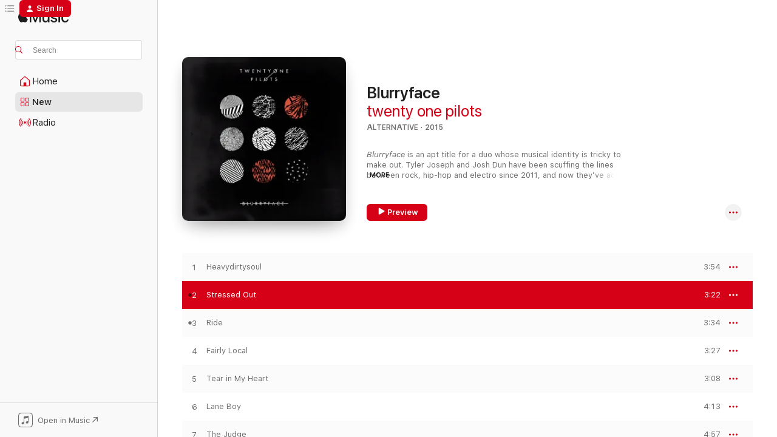

--- FILE ---
content_type: text/html
request_url: https://music.apple.com/us/album/stressed-out/974485462?at=1l3vvV8&i=974485474&uo=4&app=itunes
body_size: 29410
content:
<!DOCTYPE html>
<html dir="ltr" lang="en-US">
    <head>
        <!-- prettier-ignore -->
        <meta charset="utf-8">
        <!-- prettier-ignore -->
        <meta http-equiv="X-UA-Compatible" content="IE=edge">
        <!-- prettier-ignore -->
        <meta
            name="viewport"
            content="width=device-width,initial-scale=1,interactive-widget=resizes-content"
        >
        <!-- prettier-ignore -->
        <meta name="applicable-device" content="pc,mobile">
        <!-- prettier-ignore -->
        <meta name="referrer" content="strict-origin">
        <!-- prettier-ignore -->
        <link
            rel="apple-touch-icon"
            sizes="180x180"
            href="/assets/favicon/favicon-180.png"
        >
        <!-- prettier-ignore -->
        <link
            rel="icon"
            type="image/png"
            sizes="32x32"
            href="/assets/favicon/favicon-32.png"
        >
        <!-- prettier-ignore -->
        <link
            rel="icon"
            type="image/png"
            sizes="16x16"
            href="/assets/favicon/favicon-16.png"
        >
        <!-- prettier-ignore -->
        <link
            rel="mask-icon"
            href="/assets/favicon/favicon.svg"
            color="#fa233b"
        >
        <!-- prettier-ignore -->
        <link rel="manifest" href="/manifest.json">

        <title>‎Stressed Out - Song by twenty one pilots - Apple Music</title><!-- HEAD_svelte-1cypuwr_START --><link rel="preconnect" href="//www.apple.com/wss/fonts" crossorigin="anonymous"><link rel="stylesheet" href="//www.apple.com/wss/fonts?families=SF+Pro,v4%7CSF+Pro+Icons,v1&amp;display=swap" type="text/css" referrerpolicy="strict-origin-when-cross-origin"><!-- HEAD_svelte-1cypuwr_END --><!-- HEAD_svelte-eg3hvx_START -->    <meta name="robots" content="noindex"> <meta name="description" content="Listen to Stressed Out by twenty one pilots on Apple Music. 2015. Duration: 3:22"> <meta name="keywords" content="listen, Stressed Out, twenty one pilots, music, singles, songs, Alternative, streaming music, apple music"> <link rel="canonical" href="https://music.apple.com/us/album/blurryface/974485462">   <link rel="alternate" type="application/json+oembed" href="https://music.apple.com/api/oembed?url=https%3A%2F%2Fmusic.apple.com%2Fus%2Falbum%2Fstressed-out%2F974485462%3Fi%3D974485474" title="Stressed Out by twenty one pilots on Apple Music">  <meta name="al:ios:app_store_id" content="1108187390"> <meta name="al:ios:app_name" content="Apple Music"> <meta name="apple:content_id" content="974485474"> <meta name="apple:title" content="Stressed Out"> <meta name="apple:description" content="Listen to Stressed Out by twenty one pilots on Apple Music. 2015. Duration: 3:22">   <meta property="og:title" content="Stressed Out by twenty one pilots on Apple Music"> <meta property="og:description" content="Song · 2015 · Duration 3:22"> <meta property="og:site_name" content="Apple Music - Web Player"> <meta property="og:url" content="https://music.apple.com/us/album/blurryface/974485462"> <meta property="og:image" content="https://is1-ssl.mzstatic.com/image/thumb/Music211/v4/8e/e2/89/8ee28904-0821-610d-5011-a61845f62756/075679926951.jpg/1200x630wp-60.jpg"> <meta property="og:image:secure_url" content="https://is1-ssl.mzstatic.com/image/thumb/Music211/v4/8e/e2/89/8ee28904-0821-610d-5011-a61845f62756/075679926951.jpg/1200x630wp-60.jpg"> <meta property="og:image:alt" content="Stressed Out by twenty one pilots on Apple Music"> <meta property="og:image:width" content="1200"> <meta property="og:image:height" content="630"> <meta property="og:image:type" content="image/jpg"> <meta property="og:type" content="music.song"> <meta property="og:locale" content="en_US">   <meta property="music:song" content="https://music.apple.com/us/song/stressed-out/974485474"> <meta property="music:song:preview_url:secure_url" content="https://music.apple.com/us/song/stressed-out/974485474"> <meta property="music:song:disc" content="1"> <meta property="music:song:duration" content="PT3M22S"> <meta property="music:song:track" content="2">  <meta property="music:album" content="https://music.apple.com/us/album/stressed-out/974485462?i=974485474"> <meta property="music:album:disc" content="1"> <meta property="music:album:track" content="2"> <meta property="music:musician" content="https://music.apple.com/us/artist/twenty-one-pilots/349736311"> <meta property="music:release_date" content="2015-04-28T00:00:00.000Z">   <meta name="twitter:title" content="Stressed Out by twenty one pilots on Apple Music"> <meta name="twitter:description" content="Song · 2015 · Duration 3:22"> <meta name="twitter:site" content="@AppleMusic"> <meta name="twitter:image" content="https://is1-ssl.mzstatic.com/image/thumb/Music211/v4/8e/e2/89/8ee28904-0821-610d-5011-a61845f62756/075679926951.jpg/600x600bf-60.jpg"> <meta name="twitter:image:alt" content="Stressed Out by twenty one pilots on Apple Music"> <meta name="twitter:card" content="summary">       <!-- HTML_TAG_START -->
                <script id=schema:song type="application/ld+json">
                    {"@context":"http://schema.org","@type":"MusicComposition","name":"Stressed Out","url":"https://music.apple.com/us/song/stressed-out/974485474","datePublished":"2015-04-28","description":"Listen to Stressed Out by twenty one pilots on Apple Music. 2015. Duration: 3:22","timeRequired":"PT3M22S","image":"https://is1-ssl.mzstatic.com/image/thumb/Music211/v4/8e/e2/89/8ee28904-0821-610d-5011-a61845f62756/075679926951.jpg/1200x630bb.jpg","audio":{"@type":"MusicRecording","name":"Stressed Out","url":"https://music.apple.com/us/song/stressed-out/974485474","datePublished":"2015-04-28","description":"Listen to Stressed Out by twenty one pilots on Apple Music. 2015. Duration: 3:22","duration":"PT3M22S","image":"https://is1-ssl.mzstatic.com/image/thumb/Music211/v4/8e/e2/89/8ee28904-0821-610d-5011-a61845f62756/075679926951.jpg/1200x630bb.jpg","byArtist":[{"@type":"MusicGroup","name":"twenty one pilots","url":"https://music.apple.com/us/artist/twenty-one-pilots/349736311"}],"inAlbum":{"@type":"MusicAlbum","image":"https://is1-ssl.mzstatic.com/image/thumb/Music211/v4/8e/e2/89/8ee28904-0821-610d-5011-a61845f62756/075679926951.jpg/486x486bb.png","url":"https://music.apple.com/us/album/blurryface/974485462","name":"Blurryface","byArtist":[{"@type":"MusicGroup","name":"twenty one pilots","url":"https://music.apple.com/us/artist/twenty-one-pilots/349736311"}]},"audio":{"@type":"AudioObject","name":"Stressed Out","contentUrl":"https://audio-ssl.itunes.apple.com/itunes-assets/AudioPreview221/v4/a9/74/e8/a974e8f2-0693-9371-bb6c-87047a486254/mzaf_5036635751855083701.plus.aac.ep.m4a","description":"Listen to Stressed Out by twenty one pilots on Apple Music. 2015. Duration: 3:22","duration":"PT3M22S","uploadDate":"2015-04-28","thumbnailUrl":"https://is1-ssl.mzstatic.com/image/thumb/Music211/v4/8e/e2/89/8ee28904-0821-610d-5011-a61845f62756/075679926951.jpg/1200x630bb.jpg","potentialAction":{"@type":"ListenAction","expectsAcceptanceOf":{"@type":"Offer","category":"free"},"target":{"@type":"EntryPoint","actionPlatform":"https://music.apple.com/us/song/stressed-out/974485474"}}},"genre":["Alternative","Music"]}}
                </script>
                <!-- HTML_TAG_END -->    <!-- HEAD_svelte-eg3hvx_END -->
      <script type="module" crossorigin src="/assets/index~8a6f659a1b.js"></script>
      <link rel="stylesheet" href="/assets/index~99bed3cf08.css">
      <script type="module">import.meta.url;import("_").catch(()=>1);async function* g(){};window.__vite_is_modern_browser=true;</script>
      <script type="module">!function(){if(window.__vite_is_modern_browser)return;console.warn("vite: loading legacy chunks, syntax error above and the same error below should be ignored");var e=document.getElementById("vite-legacy-polyfill"),n=document.createElement("script");n.src=e.src,n.onload=function(){System.import(document.getElementById('vite-legacy-entry').getAttribute('data-src'))},document.body.appendChild(n)}();</script>
    </head>
    <body>
        <script src="/assets/focus-visible/focus-visible.min.js"></script>
        
        <script
            async
            src="/includes/js-cdn/musickit/v3/amp/musickit.js"
        ></script>
        <script
            type="module"
            async
            src="/includes/js-cdn/musickit/v3/components/musickit-components/musickit-components.esm.js"
        ></script>
        <script
            nomodule
            async
            src="/includes/js-cdn/musickit/v3/components/musickit-components/musickit-components.js"
        ></script>
        <svg style="display: none" xmlns="http://www.w3.org/2000/svg">
            <symbol id="play-circle-fill" viewBox="0 0 60 60">
                <path
                    class="icon-circle-fill__circle"
                    fill="var(--iconCircleFillBG, transparent)"
                    d="M30 60c16.411 0 30-13.617 30-30C60 13.588 46.382 0 29.971 0 13.588 0 .001 13.588.001 30c0 16.383 13.617 30 30 30Z"
                />
                <path
                    fill="var(--iconFillArrow, var(--keyColor, black))"
                    d="M24.411 41.853c-1.41.853-3.028.177-3.028-1.294V19.47c0-1.44 1.735-2.058 3.028-1.294l17.265 10.235a1.89 1.89 0 0 1 0 3.265L24.411 41.853Z"
                />
            </symbol>
        </svg>
        <div class="body-container">
              <div class="app-container svelte-t3vj1e" data-testid="app-container">   <div class="header svelte-rjjbqs" data-testid="header"><nav data-testid="navigation" class="navigation svelte-13li0vp"><div class="navigation__header svelte-13li0vp"><div data-testid="logo" class="logo svelte-1o7dz8w"> <a aria-label="Apple Music" role="img" href="https://music.apple.com/us/home" class="svelte-1o7dz8w"><svg height="20" viewBox="0 0 83 20" width="83" xmlns="http://www.w3.org/2000/svg" class="logo" aria-hidden="true"><path d="M34.752 19.746V6.243h-.088l-5.433 13.503h-2.074L21.711 6.243h-.087v13.503h-2.548V1.399h3.235l5.833 14.621h.1l5.82-14.62h3.248v18.347h-2.56zm16.649 0h-2.586v-2.263h-.062c-.725 1.602-2.061 2.504-4.072 2.504-2.86 0-4.61-1.894-4.61-4.958V6.37h2.698v8.125c0 2.034.95 3.127 2.81 3.127 1.95 0 3.124-1.373 3.124-3.458V6.37H51.4v13.376zm7.394-13.618c3.06 0 5.046 1.73 5.134 4.196h-2.536c-.15-1.296-1.087-2.11-2.598-2.11-1.462 0-2.436.724-2.436 1.793 0 .839.6 1.41 2.023 1.741l2.136.496c2.686.636 3.71 1.704 3.71 3.636 0 2.442-2.236 4.12-5.333 4.12-3.285 0-5.26-1.64-5.509-4.183h2.673c.25 1.398 1.187 2.085 2.836 2.085 1.623 0 2.623-.687 2.623-1.78 0-.865-.487-1.373-1.924-1.704l-2.136-.508c-2.498-.585-3.735-1.806-3.735-3.75 0-2.391 2.049-4.032 5.072-4.032zM66.1 2.836c0-.878.7-1.577 1.561-1.577.862 0 1.55.7 1.55 1.577 0 .864-.688 1.576-1.55 1.576a1.573 1.573 0 0 1-1.56-1.576zm.212 3.534h2.698v13.376h-2.698zm14.089 4.603c-.275-1.424-1.324-2.556-3.085-2.556-2.086 0-3.46 1.767-3.46 4.64 0 2.938 1.386 4.642 3.485 4.642 1.66 0 2.748-.928 3.06-2.48H83C82.713 18.067 80.477 20 77.317 20c-3.76 0-6.208-2.62-6.208-6.942 0-4.247 2.448-6.93 6.183-6.93 3.385 0 5.446 2.213 5.683 4.845h-2.573zM10.824 3.189c-.698.834-1.805 1.496-2.913 1.398-.145-1.128.41-2.33 1.036-3.065C9.644.662 10.848.05 11.835 0c.121 1.178-.336 2.33-1.01 3.19zm.999 1.619c.624.049 2.425.244 3.578 1.98-.096.074-2.137 1.272-2.113 3.79.024 3.01 2.593 4.012 2.617 4.037-.024.074-.407 1.419-1.344 2.812-.817 1.224-1.657 2.422-3.002 2.447-1.297.024-1.73-.783-3.218-.783-1.489 0-1.97.758-3.194.807-1.297.048-2.28-1.297-3.097-2.52C.368 14.908-.904 10.408.825 7.375c.84-1.516 2.377-2.47 4.034-2.495 1.273-.023 2.45.857 3.218.857.769 0 2.137-1.027 3.746-.93z"></path></svg></a>   </div> <div class="search-input-wrapper svelte-nrtdem" data-testid="search-input"><div data-testid="amp-search-input" aria-controls="search-suggestions" aria-expanded="false" aria-haspopup="listbox" aria-owns="search-suggestions" class="search-input-container svelte-rg26q6" tabindex="-1" role=""><div class="flex-container svelte-rg26q6"><form id="search-input-form" class="svelte-rg26q6"><svg height="16" width="16" viewBox="0 0 16 16" class="search-svg" aria-hidden="true"><path d="M11.87 10.835c.018.015.035.03.051.047l3.864 3.863a.735.735 0 1 1-1.04 1.04l-3.863-3.864a.744.744 0 0 1-.047-.051 6.667 6.667 0 1 1 1.035-1.035zM6.667 12a5.333 5.333 0 1 0 0-10.667 5.333 5.333 0 0 0 0 10.667z"></path></svg> <input aria-autocomplete="list" aria-multiline="false" aria-controls="search-suggestions" aria-label="Search" placeholder="Search" spellcheck="false" autocomplete="off" autocorrect="off" autocapitalize="off" type="text" inputmode="search" class="search-input__text-field svelte-rg26q6" data-testid="search-input__text-field"></form> </div> <div data-testid="search-scope-bar"></div>   </div> </div></div> <div data-testid="navigation-content" class="navigation__content svelte-13li0vp" id="navigation" aria-hidden="false"><div class="navigation__scrollable-container svelte-13li0vp"><div data-testid="navigation-items-primary" class="navigation-items navigation-items--primary svelte-ng61m8"> <ul class="navigation-items__list svelte-ng61m8">  <li class="navigation-item navigation-item__home svelte-1a5yt87" aria-selected="false" data-testid="navigation-item"> <a href="https://music.apple.com/us/home" class="navigation-item__link svelte-1a5yt87" role="button" data-testid="home" aria-pressed="false"><div class="navigation-item__content svelte-zhx7t9"> <span class="navigation-item__icon svelte-zhx7t9"> <svg width="24" height="24" viewBox="0 0 24 24" xmlns="http://www.w3.org/2000/svg" aria-hidden="true"><path d="M5.93 20.16a1.94 1.94 0 0 1-1.43-.502c-.334-.335-.502-.794-.502-1.393v-7.142c0-.362.062-.688.177-.953.123-.264.326-.529.6-.75l6.145-5.157c.176-.141.344-.247.52-.318.176-.07.362-.105.564-.105.194 0 .388.035.565.105.176.07.352.177.52.318l6.146 5.158c.273.23.467.476.59.75.124.264.177.59.177.96v7.134c0 .59-.159 1.058-.503 1.393-.335.335-.811.503-1.428.503H5.929Zm12.14-1.172c.221 0 .406-.07.547-.212a.688.688 0 0 0 .22-.511v-7.142c0-.177-.026-.344-.087-.459a.97.97 0 0 0-.265-.353l-6.154-5.149a.756.756 0 0 0-.177-.115.37.37 0 0 0-.15-.035.37.37 0 0 0-.158.035l-.177.115-6.145 5.15a.982.982 0 0 0-.274.352 1.13 1.13 0 0 0-.088.468v7.133c0 .203.08.379.23.511a.744.744 0 0 0 .546.212h12.133Zm-8.323-4.7c0-.176.062-.326.177-.432a.6.6 0 0 1 .423-.159h3.315c.176 0 .326.053.432.16s.159.255.159.431v4.973H9.756v-4.973Z"></path></svg> </span> <span class="navigation-item__label svelte-zhx7t9"> Home </span> </div></a>  </li>  <li class="navigation-item navigation-item__new svelte-1a5yt87" aria-selected="false" data-testid="navigation-item"> <a href="https://music.apple.com/us/new" class="navigation-item__link svelte-1a5yt87" role="button" data-testid="new" aria-pressed="false"><div class="navigation-item__content svelte-zhx7t9"> <span class="navigation-item__icon svelte-zhx7t9"> <svg height="24" viewBox="0 0 24 24" width="24" aria-hidden="true"><path d="M9.92 11.354c.966 0 1.453-.487 1.453-1.49v-3.4c0-1.004-.487-1.483-1.453-1.483H6.452C5.487 4.981 5 5.46 5 6.464v3.4c0 1.003.487 1.49 1.452 1.49zm7.628 0c.965 0 1.452-.487 1.452-1.49v-3.4c0-1.004-.487-1.483-1.452-1.483h-3.46c-.974 0-1.46.479-1.46 1.483v3.4c0 1.003.486 1.49 1.46 1.49zm-7.65-1.073h-3.43c-.266 0-.396-.137-.396-.418v-3.4c0-.273.13-.41.396-.41h3.43c.265 0 .402.137.402.41v3.4c0 .281-.137.418-.403.418zm7.634 0h-3.43c-.273 0-.402-.137-.402-.418v-3.4c0-.273.129-.41.403-.41h3.43c.265 0 .395.137.395.41v3.4c0 .281-.13.418-.396.418zm-7.612 8.7c.966 0 1.453-.48 1.453-1.483v-3.407c0-.996-.487-1.483-1.453-1.483H6.452c-.965 0-1.452.487-1.452 1.483v3.407c0 1.004.487 1.483 1.452 1.483zm7.628 0c.965 0 1.452-.48 1.452-1.483v-3.407c0-.996-.487-1.483-1.452-1.483h-3.46c-.974 0-1.46.487-1.46 1.483v3.407c0 1.004.486 1.483 1.46 1.483zm-7.65-1.072h-3.43c-.266 0-.396-.137-.396-.41v-3.4c0-.282.13-.418.396-.418h3.43c.265 0 .402.136.402.418v3.4c0 .273-.137.41-.403.41zm7.634 0h-3.43c-.273 0-.402-.137-.402-.41v-3.4c0-.282.129-.418.403-.418h3.43c.265 0 .395.136.395.418v3.4c0 .273-.13.41-.396.41z" fill-opacity=".95"></path></svg> </span> <span class="navigation-item__label svelte-zhx7t9"> New </span> </div></a>  </li>  <li class="navigation-item navigation-item__radio svelte-1a5yt87" aria-selected="false" data-testid="navigation-item"> <a href="https://music.apple.com/us/radio" class="navigation-item__link svelte-1a5yt87" role="button" data-testid="radio" aria-pressed="false"><div class="navigation-item__content svelte-zhx7t9"> <span class="navigation-item__icon svelte-zhx7t9"> <svg width="24" height="24" viewBox="0 0 24 24" xmlns="http://www.w3.org/2000/svg" aria-hidden="true"><path d="M19.359 18.57C21.033 16.818 22 14.461 22 11.89s-.967-4.93-2.641-6.68c-.276-.292-.653-.26-.868-.023-.222.246-.176.591.085.868 1.466 1.535 2.272 3.593 2.272 5.835 0 2.241-.806 4.3-2.272 5.835-.261.268-.307.621-.085.86.215.245.592.276.868-.016zm-13.85.014c.222-.238.176-.59-.085-.86-1.474-1.535-2.272-3.593-2.272-5.834 0-2.242.798-4.3 2.272-5.835.261-.277.307-.622.085-.868-.215-.238-.592-.269-.868.023C2.967 6.96 2 9.318 2 11.89s.967 4.929 2.641 6.68c.276.29.653.26.868.014zm1.957-1.873c.223-.253.162-.583-.1-.867-.951-1.068-1.473-2.45-1.473-3.954 0-1.505.522-2.887 1.474-3.954.26-.284.322-.614.1-.876-.23-.26-.622-.26-.891.039-1.175 1.274-1.827 2.963-1.827 4.79 0 1.82.652 3.517 1.827 4.784.269.3.66.307.89.038zm9.958-.038c1.175-1.267 1.827-2.964 1.827-4.783 0-1.828-.652-3.517-1.827-4.791-.269-.3-.66-.3-.89-.039-.23.262-.162.592.092.876.96 1.067 1.481 2.449 1.481 3.954 0 1.504-.522 2.886-1.481 3.954-.254.284-.323.614-.092.867.23.269.621.261.89-.038zm-8.061-1.966c.23-.26.13-.568-.092-.883-.415-.522-.63-1.197-.63-1.934 0-.737.215-1.413.63-1.943.222-.307.322-.614.092-.875s-.653-.261-.906.054a4.385 4.385 0 0 0-.968 2.764 4.38 4.38 0 0 0 .968 2.756c.253.322.675.322.906.061zm6.18-.061a4.38 4.38 0 0 0 .968-2.756 4.385 4.385 0 0 0-.968-2.764c-.253-.315-.675-.315-.906-.054-.23.261-.138.568.092.875.415.53.63 1.206.63 1.943 0 .737-.215 1.412-.63 1.934-.23.315-.322.622-.092.883s.653.261.906-.061zm-3.547-.967c.96 0 1.789-.814 1.789-1.797s-.83-1.789-1.789-1.789c-.96 0-1.781.806-1.781 1.789 0 .983.821 1.797 1.781 1.797z"></path></svg> </span> <span class="navigation-item__label svelte-zhx7t9"> Radio </span> </div></a>  </li>  <li class="navigation-item navigation-item__search svelte-1a5yt87" aria-selected="false" data-testid="navigation-item"> <a href="https://music.apple.com/us/search" class="navigation-item__link svelte-1a5yt87" role="button" data-testid="search" aria-pressed="false"><div class="navigation-item__content svelte-zhx7t9"> <span class="navigation-item__icon svelte-zhx7t9"> <svg height="24" viewBox="0 0 24 24" width="24" aria-hidden="true"><path d="M17.979 18.553c.476 0 .813-.366.813-.835a.807.807 0 0 0-.235-.586l-3.45-3.457a5.61 5.61 0 0 0 1.158-3.413c0-3.098-2.535-5.633-5.633-5.633C7.542 4.63 5 7.156 5 10.262c0 3.098 2.534 5.632 5.632 5.632a5.614 5.614 0 0 0 3.274-1.055l3.472 3.472a.835.835 0 0 0 .6.242zm-7.347-3.875c-2.417 0-4.416-2-4.416-4.416 0-2.417 2-4.417 4.416-4.417 2.417 0 4.417 2 4.417 4.417s-2 4.416-4.417 4.416z" fill-opacity=".95"></path></svg> </span> <span class="navigation-item__label svelte-zhx7t9"> Search </span> </div></a>  </li></ul> </div>   </div> <div class="navigation__native-cta"><div slot="native-cta"><div data-testid="native-cta" class="native-cta svelte-6xh86f  native-cta--authenticated"><button class="native-cta__button svelte-6xh86f" data-testid="native-cta-button"><span class="native-cta__app-icon svelte-6xh86f"><svg width="24" height="24" xmlns="http://www.w3.org/2000/svg" xml:space="preserve" style="fill-rule:evenodd;clip-rule:evenodd;stroke-linejoin:round;stroke-miterlimit:2" viewBox="0 0 24 24" slot="app-icon" aria-hidden="true"><path d="M22.567 1.496C21.448.393 19.956.045 17.293.045H6.566c-2.508 0-4.028.376-5.12 1.465C.344 2.601 0 4.09 0 6.611v10.727c0 2.695.33 4.18 1.432 5.257 1.106 1.103 2.595 1.45 5.275 1.45h10.586c2.663 0 4.169-.347 5.274-1.45C23.656 21.504 24 20.033 24 17.338V6.752c0-2.694-.344-4.179-1.433-5.256Zm.411 4.9v11.299c0 1.898-.338 3.286-1.188 4.137-.851.864-2.256 1.191-4.141 1.191H6.35c-1.884 0-3.303-.341-4.154-1.191-.85-.851-1.174-2.239-1.174-4.137V6.54c0-2.014.324-3.445 1.16-4.295.851-.864 2.312-1.177 4.313-1.177h11.154c1.885 0 3.29.341 4.141 1.191.864.85 1.188 2.239 1.188 4.137Z" style="fill-rule:nonzero"></path><path d="M7.413 19.255c.987 0 2.48-.728 2.48-2.672v-6.385c0-.35.063-.428.378-.494l5.298-1.095c.351-.067.534.025.534.333l.035 4.286c0 .337-.182.586-.53.652l-1.014.228c-1.361.3-2.007.923-2.007 1.937 0 1.017.79 1.748 1.926 1.748.986 0 2.444-.679 2.444-2.64V5.654c0-.636-.279-.821-1.016-.66L9.646 6.298c-.448.091-.674.329-.674.699l.035 7.697c0 .336-.148.546-.446.613l-1.067.21c-1.329.266-1.986.93-1.986 1.993 0 1.017.786 1.745 1.905 1.745Z" style="fill-rule:nonzero"></path></svg></span> <span class="native-cta__label svelte-6xh86f">Open in Music</span> <span class="native-cta__arrow svelte-6xh86f"><svg height="16" width="16" viewBox="0 0 16 16" class="native-cta-action" aria-hidden="true"><path d="M1.559 16 13.795 3.764v8.962H16V0H3.274v2.205h8.962L0 14.441 1.559 16z"></path></svg></span></button> </div>  </div></div></div> </nav> </div>  <div class="player-bar player-bar__floating-player svelte-1rr9v04" data-testid="player-bar" aria-label="Music controls" aria-hidden="false">   </div>   <div id="scrollable-page" class="scrollable-page svelte-mt0bfj" data-main-content data-testid="main-section" aria-hidden="false"><main data-testid="main" class="svelte-bzjlhs"><div class="content-container svelte-bzjlhs" data-testid="content-container"><div class="search-input-wrapper svelte-nrtdem" data-testid="search-input"><div data-testid="amp-search-input" aria-controls="search-suggestions" aria-expanded="false" aria-haspopup="listbox" aria-owns="search-suggestions" class="search-input-container svelte-rg26q6" tabindex="-1" role=""><div class="flex-container svelte-rg26q6"><form id="search-input-form" class="svelte-rg26q6"><svg height="16" width="16" viewBox="0 0 16 16" class="search-svg" aria-hidden="true"><path d="M11.87 10.835c.018.015.035.03.051.047l3.864 3.863a.735.735 0 1 1-1.04 1.04l-3.863-3.864a.744.744 0 0 1-.047-.051 6.667 6.667 0 1 1 1.035-1.035zM6.667 12a5.333 5.333 0 1 0 0-10.667 5.333 5.333 0 0 0 0 10.667z"></path></svg> <input value="" aria-autocomplete="list" aria-multiline="false" aria-controls="search-suggestions" aria-label="Search" placeholder="Search" spellcheck="false" autocomplete="off" autocorrect="off" autocapitalize="off" type="text" inputmode="search" class="search-input__text-field svelte-rg26q6" data-testid="search-input__text-field"></form> </div> <div data-testid="search-scope-bar"> </div>   </div> </div>      <div class="section svelte-wa5vzl" data-testid="section-container" aria-label="Featured"> <div class="section-content svelte-wa5vzl" data-testid="section-content">  <div class="container-detail-header svelte-1uuona0" data-testid="container-detail-header"><div slot="artwork"><div class="artwork__radiosity svelte-1agpw2h"> <div data-testid="artwork-component" class="artwork-component artwork-component--aspect-ratio artwork-component--orientation-square svelte-uduhys        artwork-component--has-borders" style="
            --artwork-bg-color: #202020;
            --aspect-ratio: 1;
            --placeholder-bg-color: #202020;
       ">   <picture class="svelte-uduhys"><source sizes=" (max-width:1319px) 296px,(min-width:1320px) and (max-width:1679px) 316px,316px" srcset="https://is1-ssl.mzstatic.com/image/thumb/Music211/v4/8e/e2/89/8ee28904-0821-610d-5011-a61845f62756/075679926951.jpg/296x296bb.webp 296w,https://is1-ssl.mzstatic.com/image/thumb/Music211/v4/8e/e2/89/8ee28904-0821-610d-5011-a61845f62756/075679926951.jpg/316x316bb.webp 316w,https://is1-ssl.mzstatic.com/image/thumb/Music211/v4/8e/e2/89/8ee28904-0821-610d-5011-a61845f62756/075679926951.jpg/592x592bb.webp 592w,https://is1-ssl.mzstatic.com/image/thumb/Music211/v4/8e/e2/89/8ee28904-0821-610d-5011-a61845f62756/075679926951.jpg/632x632bb.webp 632w" type="image/webp"> <source sizes=" (max-width:1319px) 296px,(min-width:1320px) and (max-width:1679px) 316px,316px" srcset="https://is1-ssl.mzstatic.com/image/thumb/Music211/v4/8e/e2/89/8ee28904-0821-610d-5011-a61845f62756/075679926951.jpg/296x296bb-60.jpg 296w,https://is1-ssl.mzstatic.com/image/thumb/Music211/v4/8e/e2/89/8ee28904-0821-610d-5011-a61845f62756/075679926951.jpg/316x316bb-60.jpg 316w,https://is1-ssl.mzstatic.com/image/thumb/Music211/v4/8e/e2/89/8ee28904-0821-610d-5011-a61845f62756/075679926951.jpg/592x592bb-60.jpg 592w,https://is1-ssl.mzstatic.com/image/thumb/Music211/v4/8e/e2/89/8ee28904-0821-610d-5011-a61845f62756/075679926951.jpg/632x632bb-60.jpg 632w" type="image/jpeg"> <img alt="" class="artwork-component__contents artwork-component__image svelte-uduhys" loading="lazy" src="/assets/artwork/1x1.gif" role="presentation" decoding="async" width="316" height="316" fetchpriority="auto" style="opacity: 1;"></picture> </div></div> <div class="artwork-container svelte-r6ug84"><div data-testid="artwork-component" class="artwork-component artwork-component--aspect-ratio artwork-component--orientation-square svelte-uduhys        artwork-component--has-borders" style="
            --artwork-bg-color: #212022;
            --aspect-ratio: 1;
            --placeholder-bg-color: #212022;
       ">   <picture class="svelte-uduhys"><source sizes=" (max-width:1319px) 296px,(min-width:1320px) and (max-width:1679px) 316px,316px" srcset="https://is1-ssl.mzstatic.com/image/thumb/Video126/v4/24/e5/72/24e57286-878f-4914-6082-2cffee8d1043/Job6a4de188-3a0f-4e3d-9d95-41b865171e3f-131607094-PreviewImage_preview_image_nonvideo_sdr-Time1651870591285.png/296x296bb.webp 296w,https://is1-ssl.mzstatic.com/image/thumb/Video126/v4/24/e5/72/24e57286-878f-4914-6082-2cffee8d1043/Job6a4de188-3a0f-4e3d-9d95-41b865171e3f-131607094-PreviewImage_preview_image_nonvideo_sdr-Time1651870591285.png/316x316bb.webp 316w,https://is1-ssl.mzstatic.com/image/thumb/Video126/v4/24/e5/72/24e57286-878f-4914-6082-2cffee8d1043/Job6a4de188-3a0f-4e3d-9d95-41b865171e3f-131607094-PreviewImage_preview_image_nonvideo_sdr-Time1651870591285.png/592x592bb.webp 592w,https://is1-ssl.mzstatic.com/image/thumb/Video126/v4/24/e5/72/24e57286-878f-4914-6082-2cffee8d1043/Job6a4de188-3a0f-4e3d-9d95-41b865171e3f-131607094-PreviewImage_preview_image_nonvideo_sdr-Time1651870591285.png/632x632bb.webp 632w" type="image/webp"> <source sizes=" (max-width:1319px) 296px,(min-width:1320px) and (max-width:1679px) 316px,316px" srcset="https://is1-ssl.mzstatic.com/image/thumb/Video126/v4/24/e5/72/24e57286-878f-4914-6082-2cffee8d1043/Job6a4de188-3a0f-4e3d-9d95-41b865171e3f-131607094-PreviewImage_preview_image_nonvideo_sdr-Time1651870591285.png/296x296bb-60.jpg 296w,https://is1-ssl.mzstatic.com/image/thumb/Video126/v4/24/e5/72/24e57286-878f-4914-6082-2cffee8d1043/Job6a4de188-3a0f-4e3d-9d95-41b865171e3f-131607094-PreviewImage_preview_image_nonvideo_sdr-Time1651870591285.png/316x316bb-60.jpg 316w,https://is1-ssl.mzstatic.com/image/thumb/Video126/v4/24/e5/72/24e57286-878f-4914-6082-2cffee8d1043/Job6a4de188-3a0f-4e3d-9d95-41b865171e3f-131607094-PreviewImage_preview_image_nonvideo_sdr-Time1651870591285.png/592x592bb-60.jpg 592w,https://is1-ssl.mzstatic.com/image/thumb/Video126/v4/24/e5/72/24e57286-878f-4914-6082-2cffee8d1043/Job6a4de188-3a0f-4e3d-9d95-41b865171e3f-131607094-PreviewImage_preview_image_nonvideo_sdr-Time1651870591285.png/632x632bb-60.jpg 632w" type="image/jpeg"> <img alt="Blurryface" class="artwork-component__contents artwork-component__image svelte-uduhys" loading="lazy" src="/assets/artwork/1x1.gif" role="presentation" decoding="async" width="316" height="316" fetchpriority="auto" style="opacity: 1;"></picture> </div> <div data-testid="video-artwork" class="video-artwork__container svelte-r6ug84"><amp-ambient-video class="editorial-video svelte-k5wvu3" src="https://mvod.itunes.apple.com/itunes-assets/HLSMusic112/v4/a9/c1/6c/a9c16cb3-2abe-a26e-d86f-8dd6004fae12/P471842458_default.m3u8" playing="false" data-playing="false" data-testid="ambient-video-player" aria-hidden="true"></amp-ambient-video></div></div></div> <div class="headings svelte-1uuona0"> <h1 class="headings__title svelte-1uuona0" data-testid="non-editable-product-title"><span dir="auto">Blurryface</span> <span class="headings__badges svelte-1uuona0">   </span></h1> <div class="headings__subtitles svelte-1uuona0" data-testid="product-subtitles"> <a data-testid="click-action" class="click-action svelte-c0t0j2" href="https://music.apple.com/us/artist/twenty-one-pilots/349736311">twenty one pilots</a> </div> <div class="headings__tertiary-titles"> </div> <div class="headings__metadata-bottom svelte-1uuona0">ALTERNATIVE · 2015 </div></div> <div class="description svelte-1uuona0" data-testid="description">  <div class="truncate-wrapper svelte-1ji3yu5"><p data-testid="truncate-text" dir="auto" class="content svelte-1ji3yu5" style="--lines: 3; --line-height: var(--lineHeight, 16); --link-length: 4;"><!-- HTML_TAG_START --><i>Blurryface</i> is an apt title for a duo whose musical identity is tricky to make out. Tyler Joseph and Josh Dun have been scuffing the lines between rock, hip-hop and electro since 2011, and now they’ve added reggae, dubstep and folk-rock stomps to the mix. What gives the sonic zig-zagging focus is Joseph’s candour–whether he’s consumed by love (“Tear In My Heart”) or wrestling with which direction to take his songwriting (“Lane Boy”), listening to him unpick his troubles is consistently compelling.<!-- HTML_TAG_END --></p> </div> </div> <div class="primary-actions svelte-1uuona0"><div class="primary-actions__button primary-actions__button--play svelte-1uuona0"><div data-testid="button-action" class="button svelte-rka6wn primary"><button data-testid="click-action" class="click-action svelte-c0t0j2" aria-label="" ><span class="icon svelte-rka6wn" data-testid="play-icon"><svg height="16" viewBox="0 0 16 16" width="16"><path d="m4.4 15.14 10.386-6.096c.842-.459.794-1.64 0-2.097L4.401.85c-.87-.53-2-.12-2 .82v12.625c0 .966 1.06 1.4 2 .844z"></path></svg></span>  Preview</button> </div> </div> <div class="primary-actions__button primary-actions__button--shuffle svelte-1uuona0"> </div></div> <div class="secondary-actions svelte-1uuona0"><div class="secondary-actions svelte-1agpw2h" slot="secondary-actions">  <div class="cloud-buttons svelte-u0auos" data-testid="cloud-buttons">  <amp-contextual-menu-button config="[object Object]" class="svelte-1sn4kz"> <span aria-label="MORE" class="more-button svelte-1sn4kz more-button--platter" data-testid="more-button" slot="trigger-content"><svg width="28" height="28" viewBox="0 0 28 28" class="glyph" xmlns="http://www.w3.org/2000/svg"><circle fill="var(--iconCircleFill, transparent)" cx="14" cy="14" r="14"></circle><path fill="var(--iconEllipsisFill, white)" d="M10.105 14c0-.87-.687-1.55-1.564-1.55-.862 0-1.557.695-1.557 1.55 0 .848.695 1.55 1.557 1.55.855 0 1.564-.702 1.564-1.55zm5.437 0c0-.87-.68-1.55-1.542-1.55A1.55 1.55 0 0012.45 14c0 .848.695 1.55 1.55 1.55.848 0 1.542-.702 1.542-1.55zm5.474 0c0-.87-.687-1.55-1.557-1.55-.87 0-1.564.695-1.564 1.55 0 .848.694 1.55 1.564 1.55.848 0 1.557-.702 1.557-1.55z"></path></svg></span> </amp-contextual-menu-button></div></div></div></div> </div>   </div><div class="section svelte-wa5vzl" data-testid="section-container"> <div class="section-content svelte-wa5vzl" data-testid="section-content">  <div class="placeholder-table svelte-wa5vzl"> <div><div class="placeholder-row svelte-wa5vzl placeholder-row--even placeholder-row--album"></div><div class="placeholder-row svelte-wa5vzl  placeholder-row--album"></div><div class="placeholder-row svelte-wa5vzl placeholder-row--even placeholder-row--album"></div><div class="placeholder-row svelte-wa5vzl  placeholder-row--album"></div><div class="placeholder-row svelte-wa5vzl placeholder-row--even placeholder-row--album"></div><div class="placeholder-row svelte-wa5vzl  placeholder-row--album"></div><div class="placeholder-row svelte-wa5vzl placeholder-row--even placeholder-row--album"></div><div class="placeholder-row svelte-wa5vzl  placeholder-row--album"></div><div class="placeholder-row svelte-wa5vzl placeholder-row--even placeholder-row--album"></div><div class="placeholder-row svelte-wa5vzl  placeholder-row--album"></div><div class="placeholder-row svelte-wa5vzl placeholder-row--even placeholder-row--album"></div><div class="placeholder-row svelte-wa5vzl  placeholder-row--album"></div><div class="placeholder-row svelte-wa5vzl placeholder-row--even placeholder-row--album"></div><div class="placeholder-row svelte-wa5vzl  placeholder-row--album"></div></div></div> </div>   </div><div class="section svelte-wa5vzl" data-testid="section-container"> <div class="section-content svelte-wa5vzl" data-testid="section-content"> <div class="tracklist-footer svelte-1tm9k9g tracklist-footer--album" data-testid="tracklist-footer"><div class="footer-body svelte-1tm9k9g"><p class="description svelte-1tm9k9g" data-testid="tracklist-footer-description">May 17, 2015
14 songs, 52 minutes
℗ 2015 Fueled By Ramen LLC for the United States and WEA International Inc. for the world outside of the United States. A Warner Music Group Company</p>  <div class="tracklist-footer__native-cta-wrapper svelte-1tm9k9g"><div class="button svelte-yk984v       button--text-button" data-testid="button-base-wrapper"><button data-testid="button-base" aria-label="Also available in the iTunes Store" type="button"  class="svelte-yk984v link"> Also available in the iTunes Store <svg height="16" width="16" viewBox="0 0 16 16" class="web-to-native__action" aria-hidden="true" data-testid="cta-button-arrow-icon"><path d="M1.559 16 13.795 3.764v8.962H16V0H3.274v2.205h8.962L0 14.441 1.559 16z"></path></svg> </button> </div></div></div> <div class="tracklist-footer__friends svelte-1tm9k9g"> </div></div></div>   </div><div class="section svelte-wa5vzl      section--alternate" data-testid="section-container"> <div class="section-content svelte-wa5vzl" data-testid="section-content"> <div class="spacer-wrapper svelte-14fis98"></div></div>   </div><div class="section svelte-wa5vzl      section--alternate" data-testid="section-container" aria-label="Music Videos"> <div class="section-content svelte-wa5vzl" data-testid="section-content"><div class="header svelte-rnrb59">  <div class="header-title-wrapper svelte-rnrb59">   <h2 class="title svelte-rnrb59" data-testid="header-title"><span class="dir-wrapper" dir="auto">Music Videos</span></h2> </div>   </div>   <div class="svelte-1dd7dqt shelf"><section data-testid="shelf-component" class="shelf-grid shelf-grid--onhover svelte-12rmzef" style="
            --grid-max-content-xsmall: 298px; --grid-column-gap-xsmall: 10px; --grid-row-gap-xsmall: 24px; --grid-small: 2; --grid-column-gap-small: 20px; --grid-row-gap-small: 24px; --grid-medium: 3; --grid-column-gap-medium: 20px; --grid-row-gap-medium: 24px; --grid-large: 4; --grid-column-gap-large: 20px; --grid-row-gap-large: 24px; --grid-xlarge: 4; --grid-column-gap-xlarge: 20px; --grid-row-gap-xlarge: 24px;
            --grid-type: B;
            --grid-rows: 1;
            --standard-lockup-shadow-offset: 15px;
            
        "> <div class="shelf-grid__body svelte-12rmzef" data-testid="shelf-body">   <button disabled aria-label="Previous Page" type="button" class="shelf-grid-nav__arrow shelf-grid-nav__arrow--left svelte-1xmivhv" data-testid="shelf-button-left" style="--offset: 
                        calc(32px * -1);
                    ;"><svg viewBox="0 0 9 31" xmlns="http://www.w3.org/2000/svg"><path d="M5.275 29.46a1.61 1.61 0 0 0 1.456 1.077c1.018 0 1.772-.737 1.772-1.737 0-.526-.277-1.186-.449-1.62l-4.68-11.912L8.05 3.363c.172-.442.45-1.116.45-1.625A1.702 1.702 0 0 0 6.728.002a1.603 1.603 0 0 0-1.456 1.09L.675 12.774c-.301.775-.677 1.744-.677 2.495 0 .754.376 1.705.677 2.498L5.272 29.46Z"></path></svg></button> <ul slot="shelf-content" class="shelf-grid__list shelf-grid__list--grid-type-B shelf-grid__list--grid-rows-1 svelte-12rmzef" role="list" tabindex="-1" data-testid="shelf-item-list">   <li class="shelf-grid__list-item svelte-12rmzef" data-index="0" aria-hidden="true"><div class="svelte-12rmzef"><div class="vertical-video svelte-fjkqee vertical-video--large" data-testid="vertical-video"><div class="vertical-video__artwork-wrapper svelte-fjkqee" data-testid="vertical-video-artwork-wrapper"><a data-testid="click-action" class="click-action svelte-c0t0j2" href="https://music.apple.com/us/music-video/fairly-local/978802366"></a> <div data-testid="artwork-component" class="artwork-component artwork-component--aspect-ratio artwork-component--orientation-landscape svelte-uduhys    artwork-component--fullwidth    artwork-component--has-borders" style="
            --artwork-bg-color: #3b0b00;
            --aspect-ratio: 1.7777777777777777;
            --placeholder-bg-color: #3b0b00;
       ">   <picture class="svelte-uduhys"><source sizes=" (max-width:999px) 200px,(min-width:1000px) and (max-width:1319px) 290px,(min-width:1320px) and (max-width:1679px) 340px,340px" srcset="https://is1-ssl.mzstatic.com/image/thumb/Video128/v4/48/ee/ba/48eeba57-1570-a24f-41d2-1733e467c881/Warner.978802366.A10302B00029210137.CROPPED.USATV1500211.sca1.jpg/200x113mv.webp 200w,https://is1-ssl.mzstatic.com/image/thumb/Video128/v4/48/ee/ba/48eeba57-1570-a24f-41d2-1733e467c881/Warner.978802366.A10302B00029210137.CROPPED.USATV1500211.sca1.jpg/290x163mv.webp 290w,https://is1-ssl.mzstatic.com/image/thumb/Video128/v4/48/ee/ba/48eeba57-1570-a24f-41d2-1733e467c881/Warner.978802366.A10302B00029210137.CROPPED.USATV1500211.sca1.jpg/340x191mv.webp 340w,https://is1-ssl.mzstatic.com/image/thumb/Video128/v4/48/ee/ba/48eeba57-1570-a24f-41d2-1733e467c881/Warner.978802366.A10302B00029210137.CROPPED.USATV1500211.sca1.jpg/400x226mv.webp 400w,https://is1-ssl.mzstatic.com/image/thumb/Video128/v4/48/ee/ba/48eeba57-1570-a24f-41d2-1733e467c881/Warner.978802366.A10302B00029210137.CROPPED.USATV1500211.sca1.jpg/580x326mv.webp 580w,https://is1-ssl.mzstatic.com/image/thumb/Video128/v4/48/ee/ba/48eeba57-1570-a24f-41d2-1733e467c881/Warner.978802366.A10302B00029210137.CROPPED.USATV1500211.sca1.jpg/640x360mv.webp 640w" type="image/webp"> <source sizes=" (max-width:999px) 200px,(min-width:1000px) and (max-width:1319px) 290px,(min-width:1320px) and (max-width:1679px) 340px,340px" srcset="https://is1-ssl.mzstatic.com/image/thumb/Video128/v4/48/ee/ba/48eeba57-1570-a24f-41d2-1733e467c881/Warner.978802366.A10302B00029210137.CROPPED.USATV1500211.sca1.jpg/200x113mv-60.jpg 200w,https://is1-ssl.mzstatic.com/image/thumb/Video128/v4/48/ee/ba/48eeba57-1570-a24f-41d2-1733e467c881/Warner.978802366.A10302B00029210137.CROPPED.USATV1500211.sca1.jpg/290x163mv-60.jpg 290w,https://is1-ssl.mzstatic.com/image/thumb/Video128/v4/48/ee/ba/48eeba57-1570-a24f-41d2-1733e467c881/Warner.978802366.A10302B00029210137.CROPPED.USATV1500211.sca1.jpg/340x191mv-60.jpg 340w,https://is1-ssl.mzstatic.com/image/thumb/Video128/v4/48/ee/ba/48eeba57-1570-a24f-41d2-1733e467c881/Warner.978802366.A10302B00029210137.CROPPED.USATV1500211.sca1.jpg/400x226mv-60.jpg 400w,https://is1-ssl.mzstatic.com/image/thumb/Video128/v4/48/ee/ba/48eeba57-1570-a24f-41d2-1733e467c881/Warner.978802366.A10302B00029210137.CROPPED.USATV1500211.sca1.jpg/580x326mv-60.jpg 580w,https://is1-ssl.mzstatic.com/image/thumb/Video128/v4/48/ee/ba/48eeba57-1570-a24f-41d2-1733e467c881/Warner.978802366.A10302B00029210137.CROPPED.USATV1500211.sca1.jpg/640x360mv-60.jpg 640w" type="image/jpeg"> <img alt="" class="artwork-component__contents artwork-component__image svelte-uduhys" loading="lazy" src="/assets/artwork/1x1.gif" role="presentation" decoding="async" width="340" height="191" fetchpriority="auto" style="opacity: 1;"></picture> </div> <div class="vertical-video__play-button svelte-fjkqee"><button aria-label="Play" class="play-button svelte-19j07e7 play-button--platter" data-testid="play-button"><svg aria-hidden="true" class="icon play-svg" data-testid="play-icon" iconState="play"><use href="#play-circle-fill"></use></svg> </button></div> <div class="vertical-video__context-button svelte-fjkqee"><amp-contextual-menu-button config="[object Object]" class="svelte-1sn4kz"> <span aria-label="MORE" class="more-button svelte-1sn4kz more-button--platter  more-button--material" data-testid="more-button" slot="trigger-content"><svg width="28" height="28" viewBox="0 0 28 28" class="glyph" xmlns="http://www.w3.org/2000/svg"><circle fill="var(--iconCircleFill, transparent)" cx="14" cy="14" r="14"></circle><path fill="var(--iconEllipsisFill, white)" d="M10.105 14c0-.87-.687-1.55-1.564-1.55-.862 0-1.557.695-1.557 1.55 0 .848.695 1.55 1.557 1.55.855 0 1.564-.702 1.564-1.55zm5.437 0c0-.87-.68-1.55-1.542-1.55A1.55 1.55 0 0012.45 14c0 .848.695 1.55 1.55 1.55.848 0 1.542-.702 1.542-1.55zm5.474 0c0-.87-.687-1.55-1.557-1.55-.87 0-1.564.695-1.564 1.55 0 .848.694 1.55 1.564 1.55.848 0 1.557-.702 1.557-1.55z"></path></svg></span> </amp-contextual-menu-button></div></div>   <div class="vertical-video__content-details svelte-fjkqee"><div data-testid="vertical-video-title" class="vertical-video__title svelte-fjkqee vertical-video__title--multiline"> <div class="multiline-clamp svelte-1a7gcr6 multiline-clamp--overflow   multiline-clamp--with-badge" style="--mc-lineClamp: var(--defaultClampOverride, 2);" role="text"> <span class="multiline-clamp__text svelte-1a7gcr6"><a data-testid="click-action" class="click-action svelte-c0t0j2" href="https://music.apple.com/us/music-video/fairly-local/978802366">Fairly Local</a></span><span class="multiline-clamp__badge svelte-1a7gcr6"> </span> </div> </div> <p data-testid="vertical-video-subtitle" class="vertical-video__subtitles svelte-fjkqee  vertical-video__subtitles--singlet"> <div class="multiline-clamp svelte-1a7gcr6 multiline-clamp--overflow" style="--mc-lineClamp: var(--defaultClampOverride, 1);" role="text"> <span class="multiline-clamp__text svelte-1a7gcr6"> <a data-testid="click-action" class="click-action svelte-c0t0j2" href="https://music.apple.com/us/artist/twenty-one-pilots/349736311">twenty one pilots</a></span> </div></p></div> </div> </div></li>   <li class="shelf-grid__list-item svelte-12rmzef" data-index="1" aria-hidden="true"><div class="svelte-12rmzef"><div class="vertical-video svelte-fjkqee vertical-video--large" data-testid="vertical-video"><div class="vertical-video__artwork-wrapper svelte-fjkqee" data-testid="vertical-video-artwork-wrapper"><a data-testid="click-action" class="click-action svelte-c0t0j2" href="https://music.apple.com/us/music-video/lane-boy/1024299703"></a> <div data-testid="artwork-component" class="artwork-component artwork-component--aspect-ratio artwork-component--orientation-landscape svelte-uduhys    artwork-component--fullwidth    artwork-component--has-borders" style="
            --artwork-bg-color: #1a1c1b;
            --aspect-ratio: 1.7777777777777777;
            --placeholder-bg-color: #1a1c1b;
       ">   <picture class="svelte-uduhys"><source sizes=" (max-width:999px) 200px,(min-width:1000px) and (max-width:1319px) 290px,(min-width:1320px) and (max-width:1679px) 340px,340px" srcset="https://is1-ssl.mzstatic.com/image/thumb/Video6/v4/f3/ea/43/f3ea4307-8d92-0109-8a1e-d36f3ff9d093/USATV1500762.sca1.jpg/200x113mv.webp 200w,https://is1-ssl.mzstatic.com/image/thumb/Video6/v4/f3/ea/43/f3ea4307-8d92-0109-8a1e-d36f3ff9d093/USATV1500762.sca1.jpg/290x163mv.webp 290w,https://is1-ssl.mzstatic.com/image/thumb/Video6/v4/f3/ea/43/f3ea4307-8d92-0109-8a1e-d36f3ff9d093/USATV1500762.sca1.jpg/340x191mv.webp 340w,https://is1-ssl.mzstatic.com/image/thumb/Video6/v4/f3/ea/43/f3ea4307-8d92-0109-8a1e-d36f3ff9d093/USATV1500762.sca1.jpg/400x226mv.webp 400w,https://is1-ssl.mzstatic.com/image/thumb/Video6/v4/f3/ea/43/f3ea4307-8d92-0109-8a1e-d36f3ff9d093/USATV1500762.sca1.jpg/580x326mv.webp 580w,https://is1-ssl.mzstatic.com/image/thumb/Video6/v4/f3/ea/43/f3ea4307-8d92-0109-8a1e-d36f3ff9d093/USATV1500762.sca1.jpg/640x360mv.webp 640w" type="image/webp"> <source sizes=" (max-width:999px) 200px,(min-width:1000px) and (max-width:1319px) 290px,(min-width:1320px) and (max-width:1679px) 340px,340px" srcset="https://is1-ssl.mzstatic.com/image/thumb/Video6/v4/f3/ea/43/f3ea4307-8d92-0109-8a1e-d36f3ff9d093/USATV1500762.sca1.jpg/200x113mv-60.jpg 200w,https://is1-ssl.mzstatic.com/image/thumb/Video6/v4/f3/ea/43/f3ea4307-8d92-0109-8a1e-d36f3ff9d093/USATV1500762.sca1.jpg/290x163mv-60.jpg 290w,https://is1-ssl.mzstatic.com/image/thumb/Video6/v4/f3/ea/43/f3ea4307-8d92-0109-8a1e-d36f3ff9d093/USATV1500762.sca1.jpg/340x191mv-60.jpg 340w,https://is1-ssl.mzstatic.com/image/thumb/Video6/v4/f3/ea/43/f3ea4307-8d92-0109-8a1e-d36f3ff9d093/USATV1500762.sca1.jpg/400x226mv-60.jpg 400w,https://is1-ssl.mzstatic.com/image/thumb/Video6/v4/f3/ea/43/f3ea4307-8d92-0109-8a1e-d36f3ff9d093/USATV1500762.sca1.jpg/580x326mv-60.jpg 580w,https://is1-ssl.mzstatic.com/image/thumb/Video6/v4/f3/ea/43/f3ea4307-8d92-0109-8a1e-d36f3ff9d093/USATV1500762.sca1.jpg/640x360mv-60.jpg 640w" type="image/jpeg"> <img alt="" class="artwork-component__contents artwork-component__image svelte-uduhys" loading="lazy" src="/assets/artwork/1x1.gif" role="presentation" decoding="async" width="340" height="191" fetchpriority="auto" style="opacity: 1;"></picture> </div> <div class="vertical-video__play-button svelte-fjkqee"><button aria-label="Play" class="play-button svelte-19j07e7 play-button--platter" data-testid="play-button"><svg aria-hidden="true" class="icon play-svg" data-testid="play-icon" iconState="play"><use href="#play-circle-fill"></use></svg> </button></div> <div class="vertical-video__context-button svelte-fjkqee"><amp-contextual-menu-button config="[object Object]" class="svelte-1sn4kz"> <span aria-label="MORE" class="more-button svelte-1sn4kz more-button--platter  more-button--material" data-testid="more-button" slot="trigger-content"><svg width="28" height="28" viewBox="0 0 28 28" class="glyph" xmlns="http://www.w3.org/2000/svg"><circle fill="var(--iconCircleFill, transparent)" cx="14" cy="14" r="14"></circle><path fill="var(--iconEllipsisFill, white)" d="M10.105 14c0-.87-.687-1.55-1.564-1.55-.862 0-1.557.695-1.557 1.55 0 .848.695 1.55 1.557 1.55.855 0 1.564-.702 1.564-1.55zm5.437 0c0-.87-.68-1.55-1.542-1.55A1.55 1.55 0 0012.45 14c0 .848.695 1.55 1.55 1.55.848 0 1.542-.702 1.542-1.55zm5.474 0c0-.87-.687-1.55-1.557-1.55-.87 0-1.564.695-1.564 1.55 0 .848.694 1.55 1.564 1.55.848 0 1.557-.702 1.557-1.55z"></path></svg></span> </amp-contextual-menu-button></div></div>   <div class="vertical-video__content-details svelte-fjkqee"><div data-testid="vertical-video-title" class="vertical-video__title svelte-fjkqee vertical-video__title--multiline"> <div class="multiline-clamp svelte-1a7gcr6 multiline-clamp--overflow   multiline-clamp--with-badge" style="--mc-lineClamp: var(--defaultClampOverride, 2);" role="text"> <span class="multiline-clamp__text svelte-1a7gcr6"><a data-testid="click-action" class="click-action svelte-c0t0j2" href="https://music.apple.com/us/music-video/lane-boy/1024299703">Lane Boy</a></span><span class="multiline-clamp__badge svelte-1a7gcr6"> </span> </div> </div> <p data-testid="vertical-video-subtitle" class="vertical-video__subtitles svelte-fjkqee  vertical-video__subtitles--singlet"> <div class="multiline-clamp svelte-1a7gcr6 multiline-clamp--overflow" style="--mc-lineClamp: var(--defaultClampOverride, 1);" role="text"> <span class="multiline-clamp__text svelte-1a7gcr6"> <a data-testid="click-action" class="click-action svelte-c0t0j2" href="https://music.apple.com/us/artist/twenty-one-pilots/349736311">twenty one pilots</a></span> </div></p></div> </div> </div></li>   <li class="shelf-grid__list-item svelte-12rmzef" data-index="2" aria-hidden="true"><div class="svelte-12rmzef"><div class="vertical-video svelte-fjkqee vertical-video--large" data-testid="vertical-video"><div class="vertical-video__artwork-wrapper svelte-fjkqee" data-testid="vertical-video-artwork-wrapper"><a data-testid="click-action" class="click-action svelte-c0t0j2" href="https://music.apple.com/us/music-video/heavydirtysoul/1204992809"></a> <div data-testid="artwork-component" class="artwork-component artwork-component--aspect-ratio artwork-component--orientation-landscape svelte-uduhys    artwork-component--fullwidth    artwork-component--has-borders" style="
            --artwork-bg-color: #0f181d;
            --aspect-ratio: 1.7777777777777777;
            --placeholder-bg-color: #0f181d;
       ">   <picture class="svelte-uduhys"><source sizes=" (max-width:999px) 200px,(min-width:1000px) and (max-width:1319px) 290px,(min-width:1320px) and (max-width:1679px) 340px,340px" srcset="https://is1-ssl.mzstatic.com/image/thumb/Video52/v4/47/76/e4/4776e44a-01c7-b499-f351-ea6a1c5d9916/USATV1502060.sca1.jpg/200x113mv.webp 200w,https://is1-ssl.mzstatic.com/image/thumb/Video52/v4/47/76/e4/4776e44a-01c7-b499-f351-ea6a1c5d9916/USATV1502060.sca1.jpg/290x163mv.webp 290w,https://is1-ssl.mzstatic.com/image/thumb/Video52/v4/47/76/e4/4776e44a-01c7-b499-f351-ea6a1c5d9916/USATV1502060.sca1.jpg/340x191mv.webp 340w,https://is1-ssl.mzstatic.com/image/thumb/Video52/v4/47/76/e4/4776e44a-01c7-b499-f351-ea6a1c5d9916/USATV1502060.sca1.jpg/400x226mv.webp 400w,https://is1-ssl.mzstatic.com/image/thumb/Video52/v4/47/76/e4/4776e44a-01c7-b499-f351-ea6a1c5d9916/USATV1502060.sca1.jpg/580x326mv.webp 580w,https://is1-ssl.mzstatic.com/image/thumb/Video52/v4/47/76/e4/4776e44a-01c7-b499-f351-ea6a1c5d9916/USATV1502060.sca1.jpg/640x360mv.webp 640w" type="image/webp"> <source sizes=" (max-width:999px) 200px,(min-width:1000px) and (max-width:1319px) 290px,(min-width:1320px) and (max-width:1679px) 340px,340px" srcset="https://is1-ssl.mzstatic.com/image/thumb/Video52/v4/47/76/e4/4776e44a-01c7-b499-f351-ea6a1c5d9916/USATV1502060.sca1.jpg/200x113mv-60.jpg 200w,https://is1-ssl.mzstatic.com/image/thumb/Video52/v4/47/76/e4/4776e44a-01c7-b499-f351-ea6a1c5d9916/USATV1502060.sca1.jpg/290x163mv-60.jpg 290w,https://is1-ssl.mzstatic.com/image/thumb/Video52/v4/47/76/e4/4776e44a-01c7-b499-f351-ea6a1c5d9916/USATV1502060.sca1.jpg/340x191mv-60.jpg 340w,https://is1-ssl.mzstatic.com/image/thumb/Video52/v4/47/76/e4/4776e44a-01c7-b499-f351-ea6a1c5d9916/USATV1502060.sca1.jpg/400x226mv-60.jpg 400w,https://is1-ssl.mzstatic.com/image/thumb/Video52/v4/47/76/e4/4776e44a-01c7-b499-f351-ea6a1c5d9916/USATV1502060.sca1.jpg/580x326mv-60.jpg 580w,https://is1-ssl.mzstatic.com/image/thumb/Video52/v4/47/76/e4/4776e44a-01c7-b499-f351-ea6a1c5d9916/USATV1502060.sca1.jpg/640x360mv-60.jpg 640w" type="image/jpeg"> <img alt="" class="artwork-component__contents artwork-component__image svelte-uduhys" loading="lazy" src="/assets/artwork/1x1.gif" role="presentation" decoding="async" width="340" height="191" fetchpriority="auto" style="opacity: 1;"></picture> </div> <div class="vertical-video__play-button svelte-fjkqee"><button aria-label="Play" class="play-button svelte-19j07e7 play-button--platter" data-testid="play-button"><svg aria-hidden="true" class="icon play-svg" data-testid="play-icon" iconState="play"><use href="#play-circle-fill"></use></svg> </button></div> <div class="vertical-video__context-button svelte-fjkqee"><amp-contextual-menu-button config="[object Object]" class="svelte-1sn4kz"> <span aria-label="MORE" class="more-button svelte-1sn4kz more-button--platter  more-button--material" data-testid="more-button" slot="trigger-content"><svg width="28" height="28" viewBox="0 0 28 28" class="glyph" xmlns="http://www.w3.org/2000/svg"><circle fill="var(--iconCircleFill, transparent)" cx="14" cy="14" r="14"></circle><path fill="var(--iconEllipsisFill, white)" d="M10.105 14c0-.87-.687-1.55-1.564-1.55-.862 0-1.557.695-1.557 1.55 0 .848.695 1.55 1.557 1.55.855 0 1.564-.702 1.564-1.55zm5.437 0c0-.87-.68-1.55-1.542-1.55A1.55 1.55 0 0012.45 14c0 .848.695 1.55 1.55 1.55.848 0 1.542-.702 1.542-1.55zm5.474 0c0-.87-.687-1.55-1.557-1.55-.87 0-1.564.695-1.564 1.55 0 .848.694 1.55 1.564 1.55.848 0 1.557-.702 1.557-1.55z"></path></svg></span> </amp-contextual-menu-button></div></div>   <div class="vertical-video__content-details svelte-fjkqee"><div data-testid="vertical-video-title" class="vertical-video__title svelte-fjkqee vertical-video__title--multiline"> <div class="multiline-clamp svelte-1a7gcr6 multiline-clamp--overflow   multiline-clamp--with-badge" style="--mc-lineClamp: var(--defaultClampOverride, 2);" role="text"> <span class="multiline-clamp__text svelte-1a7gcr6"><a data-testid="click-action" class="click-action svelte-c0t0j2" href="https://music.apple.com/us/music-video/heavydirtysoul/1204992809">Heavydirtysoul</a></span><span class="multiline-clamp__badge svelte-1a7gcr6"> </span> </div> </div> <p data-testid="vertical-video-subtitle" class="vertical-video__subtitles svelte-fjkqee  vertical-video__subtitles--singlet"> <div class="multiline-clamp svelte-1a7gcr6 multiline-clamp--overflow" style="--mc-lineClamp: var(--defaultClampOverride, 1);" role="text"> <span class="multiline-clamp__text svelte-1a7gcr6"> <a data-testid="click-action" class="click-action svelte-c0t0j2" href="https://music.apple.com/us/artist/twenty-one-pilots/349736311">twenty one pilots</a></span> </div></p></div> </div> </div></li>   <li class="shelf-grid__list-item svelte-12rmzef" data-index="3" aria-hidden="true"><div class="svelte-12rmzef"><div class="vertical-video svelte-fjkqee vertical-video--large" data-testid="vertical-video"><div class="vertical-video__artwork-wrapper svelte-fjkqee" data-testid="vertical-video-artwork-wrapper"><a data-testid="click-action" class="click-action svelte-c0t0j2" href="https://music.apple.com/us/music-video/ride/1005821969"></a> <div data-testid="artwork-component" class="artwork-component artwork-component--aspect-ratio artwork-component--orientation-landscape svelte-uduhys    artwork-component--fullwidth    artwork-component--has-borders" style="
            --artwork-bg-color: #010609;
            --aspect-ratio: 1.7777777777777777;
            --placeholder-bg-color: #010609;
       ">   <picture class="svelte-uduhys"><source sizes=" (max-width:999px) 200px,(min-width:1000px) and (max-width:1319px) 290px,(min-width:1320px) and (max-width:1679px) 340px,340px" srcset="https://is1-ssl.mzstatic.com/image/thumb/Video122/v4/7d/f5/21/7df52146-1dc8-a60d-e8aa-0d99bd386480/dj.wrinfbry.jpg/200x113mv.webp 200w,https://is1-ssl.mzstatic.com/image/thumb/Video122/v4/7d/f5/21/7df52146-1dc8-a60d-e8aa-0d99bd386480/dj.wrinfbry.jpg/290x163mv.webp 290w,https://is1-ssl.mzstatic.com/image/thumb/Video122/v4/7d/f5/21/7df52146-1dc8-a60d-e8aa-0d99bd386480/dj.wrinfbry.jpg/340x191mv.webp 340w,https://is1-ssl.mzstatic.com/image/thumb/Video122/v4/7d/f5/21/7df52146-1dc8-a60d-e8aa-0d99bd386480/dj.wrinfbry.jpg/400x226mv.webp 400w,https://is1-ssl.mzstatic.com/image/thumb/Video122/v4/7d/f5/21/7df52146-1dc8-a60d-e8aa-0d99bd386480/dj.wrinfbry.jpg/580x326mv.webp 580w,https://is1-ssl.mzstatic.com/image/thumb/Video122/v4/7d/f5/21/7df52146-1dc8-a60d-e8aa-0d99bd386480/dj.wrinfbry.jpg/640x360mv.webp 640w" type="image/webp"> <source sizes=" (max-width:999px) 200px,(min-width:1000px) and (max-width:1319px) 290px,(min-width:1320px) and (max-width:1679px) 340px,340px" srcset="https://is1-ssl.mzstatic.com/image/thumb/Video122/v4/7d/f5/21/7df52146-1dc8-a60d-e8aa-0d99bd386480/dj.wrinfbry.jpg/200x113mv-60.jpg 200w,https://is1-ssl.mzstatic.com/image/thumb/Video122/v4/7d/f5/21/7df52146-1dc8-a60d-e8aa-0d99bd386480/dj.wrinfbry.jpg/290x163mv-60.jpg 290w,https://is1-ssl.mzstatic.com/image/thumb/Video122/v4/7d/f5/21/7df52146-1dc8-a60d-e8aa-0d99bd386480/dj.wrinfbry.jpg/340x191mv-60.jpg 340w,https://is1-ssl.mzstatic.com/image/thumb/Video122/v4/7d/f5/21/7df52146-1dc8-a60d-e8aa-0d99bd386480/dj.wrinfbry.jpg/400x226mv-60.jpg 400w,https://is1-ssl.mzstatic.com/image/thumb/Video122/v4/7d/f5/21/7df52146-1dc8-a60d-e8aa-0d99bd386480/dj.wrinfbry.jpg/580x326mv-60.jpg 580w,https://is1-ssl.mzstatic.com/image/thumb/Video122/v4/7d/f5/21/7df52146-1dc8-a60d-e8aa-0d99bd386480/dj.wrinfbry.jpg/640x360mv-60.jpg 640w" type="image/jpeg"> <img alt="" class="artwork-component__contents artwork-component__image svelte-uduhys" loading="lazy" src="/assets/artwork/1x1.gif" role="presentation" decoding="async" width="340" height="191" fetchpriority="auto" style="opacity: 1;"></picture> </div> <div class="vertical-video__play-button svelte-fjkqee"><button aria-label="Play" class="play-button svelte-19j07e7 play-button--platter" data-testid="play-button"><svg aria-hidden="true" class="icon play-svg" data-testid="play-icon" iconState="play"><use href="#play-circle-fill"></use></svg> </button></div> <div class="vertical-video__context-button svelte-fjkqee"><amp-contextual-menu-button config="[object Object]" class="svelte-1sn4kz"> <span aria-label="MORE" class="more-button svelte-1sn4kz more-button--platter  more-button--material" data-testid="more-button" slot="trigger-content"><svg width="28" height="28" viewBox="0 0 28 28" class="glyph" xmlns="http://www.w3.org/2000/svg"><circle fill="var(--iconCircleFill, transparent)" cx="14" cy="14" r="14"></circle><path fill="var(--iconEllipsisFill, white)" d="M10.105 14c0-.87-.687-1.55-1.564-1.55-.862 0-1.557.695-1.557 1.55 0 .848.695 1.55 1.557 1.55.855 0 1.564-.702 1.564-1.55zm5.437 0c0-.87-.68-1.55-1.542-1.55A1.55 1.55 0 0012.45 14c0 .848.695 1.55 1.55 1.55.848 0 1.542-.702 1.542-1.55zm5.474 0c0-.87-.687-1.55-1.557-1.55-.87 0-1.564.695-1.564 1.55 0 .848.694 1.55 1.564 1.55.848 0 1.557-.702 1.557-1.55z"></path></svg></span> </amp-contextual-menu-button></div></div>   <div class="vertical-video__content-details svelte-fjkqee"><div data-testid="vertical-video-title" class="vertical-video__title svelte-fjkqee vertical-video__title--multiline"> <div class="multiline-clamp svelte-1a7gcr6 multiline-clamp--overflow   multiline-clamp--with-badge" style="--mc-lineClamp: var(--defaultClampOverride, 2);" role="text"> <span class="multiline-clamp__text svelte-1a7gcr6"><a data-testid="click-action" class="click-action svelte-c0t0j2" href="https://music.apple.com/us/music-video/ride/1005821969">Ride</a></span><span class="multiline-clamp__badge svelte-1a7gcr6"> </span> </div> </div> <p data-testid="vertical-video-subtitle" class="vertical-video__subtitles svelte-fjkqee  vertical-video__subtitles--singlet"> <div class="multiline-clamp svelte-1a7gcr6 multiline-clamp--overflow" style="--mc-lineClamp: var(--defaultClampOverride, 1);" role="text"> <span class="multiline-clamp__text svelte-1a7gcr6"> <a data-testid="click-action" class="click-action svelte-c0t0j2" href="https://music.apple.com/us/artist/twenty-one-pilots/349736311">twenty one pilots</a></span> </div></p></div> </div> </div></li>   <li class="shelf-grid__list-item svelte-12rmzef" data-index="4" aria-hidden="true"><div class="svelte-12rmzef"><div class="vertical-video svelte-fjkqee vertical-video--large" data-testid="vertical-video"><div class="vertical-video__artwork-wrapper svelte-fjkqee" data-testid="vertical-video-artwork-wrapper"><a data-testid="click-action" class="click-action svelte-c0t0j2" href="https://music.apple.com/us/music-video/stressed-out/995055427"></a> <div data-testid="artwork-component" class="artwork-component artwork-component--aspect-ratio artwork-component--orientation-landscape svelte-uduhys    artwork-component--fullwidth    artwork-component--has-borders" style="
            --artwork-bg-color: #171d1b;
            --aspect-ratio: 1.7777777777777777;
            --placeholder-bg-color: #171d1b;
       ">   <picture class="svelte-uduhys"><source sizes=" (max-width:999px) 200px,(min-width:1000px) and (max-width:1319px) 290px,(min-width:1320px) and (max-width:1679px) 340px,340px" srcset="https://is1-ssl.mzstatic.com/image/thumb/Video7/v4/d4/48/6c/d4486c3e-304c-3594-9dc7-e73b6dea2794/USATV1500238.sca1.jpg/200x113mv.webp 200w,https://is1-ssl.mzstatic.com/image/thumb/Video7/v4/d4/48/6c/d4486c3e-304c-3594-9dc7-e73b6dea2794/USATV1500238.sca1.jpg/290x163mv.webp 290w,https://is1-ssl.mzstatic.com/image/thumb/Video7/v4/d4/48/6c/d4486c3e-304c-3594-9dc7-e73b6dea2794/USATV1500238.sca1.jpg/340x191mv.webp 340w,https://is1-ssl.mzstatic.com/image/thumb/Video7/v4/d4/48/6c/d4486c3e-304c-3594-9dc7-e73b6dea2794/USATV1500238.sca1.jpg/400x226mv.webp 400w,https://is1-ssl.mzstatic.com/image/thumb/Video7/v4/d4/48/6c/d4486c3e-304c-3594-9dc7-e73b6dea2794/USATV1500238.sca1.jpg/580x326mv.webp 580w,https://is1-ssl.mzstatic.com/image/thumb/Video7/v4/d4/48/6c/d4486c3e-304c-3594-9dc7-e73b6dea2794/USATV1500238.sca1.jpg/640x360mv.webp 640w" type="image/webp"> <source sizes=" (max-width:999px) 200px,(min-width:1000px) and (max-width:1319px) 290px,(min-width:1320px) and (max-width:1679px) 340px,340px" srcset="https://is1-ssl.mzstatic.com/image/thumb/Video7/v4/d4/48/6c/d4486c3e-304c-3594-9dc7-e73b6dea2794/USATV1500238.sca1.jpg/200x113mv-60.jpg 200w,https://is1-ssl.mzstatic.com/image/thumb/Video7/v4/d4/48/6c/d4486c3e-304c-3594-9dc7-e73b6dea2794/USATV1500238.sca1.jpg/290x163mv-60.jpg 290w,https://is1-ssl.mzstatic.com/image/thumb/Video7/v4/d4/48/6c/d4486c3e-304c-3594-9dc7-e73b6dea2794/USATV1500238.sca1.jpg/340x191mv-60.jpg 340w,https://is1-ssl.mzstatic.com/image/thumb/Video7/v4/d4/48/6c/d4486c3e-304c-3594-9dc7-e73b6dea2794/USATV1500238.sca1.jpg/400x226mv-60.jpg 400w,https://is1-ssl.mzstatic.com/image/thumb/Video7/v4/d4/48/6c/d4486c3e-304c-3594-9dc7-e73b6dea2794/USATV1500238.sca1.jpg/580x326mv-60.jpg 580w,https://is1-ssl.mzstatic.com/image/thumb/Video7/v4/d4/48/6c/d4486c3e-304c-3594-9dc7-e73b6dea2794/USATV1500238.sca1.jpg/640x360mv-60.jpg 640w" type="image/jpeg"> <img alt="" class="artwork-component__contents artwork-component__image svelte-uduhys" loading="lazy" src="/assets/artwork/1x1.gif" role="presentation" decoding="async" width="340" height="191" fetchpriority="auto" style="opacity: 1;"></picture> </div> <div class="vertical-video__play-button svelte-fjkqee"><button aria-label="Play" class="play-button svelte-19j07e7 play-button--platter" data-testid="play-button"><svg aria-hidden="true" class="icon play-svg" data-testid="play-icon" iconState="play"><use href="#play-circle-fill"></use></svg> </button></div> <div class="vertical-video__context-button svelte-fjkqee"><amp-contextual-menu-button config="[object Object]" class="svelte-1sn4kz"> <span aria-label="MORE" class="more-button svelte-1sn4kz more-button--platter  more-button--material" data-testid="more-button" slot="trigger-content"><svg width="28" height="28" viewBox="0 0 28 28" class="glyph" xmlns="http://www.w3.org/2000/svg"><circle fill="var(--iconCircleFill, transparent)" cx="14" cy="14" r="14"></circle><path fill="var(--iconEllipsisFill, white)" d="M10.105 14c0-.87-.687-1.55-1.564-1.55-.862 0-1.557.695-1.557 1.55 0 .848.695 1.55 1.557 1.55.855 0 1.564-.702 1.564-1.55zm5.437 0c0-.87-.68-1.55-1.542-1.55A1.55 1.55 0 0012.45 14c0 .848.695 1.55 1.55 1.55.848 0 1.542-.702 1.542-1.55zm5.474 0c0-.87-.687-1.55-1.557-1.55-.87 0-1.564.695-1.564 1.55 0 .848.694 1.55 1.564 1.55.848 0 1.557-.702 1.557-1.55z"></path></svg></span> </amp-contextual-menu-button></div></div>   <div class="vertical-video__content-details svelte-fjkqee"><div data-testid="vertical-video-title" class="vertical-video__title svelte-fjkqee vertical-video__title--multiline"> <div class="multiline-clamp svelte-1a7gcr6 multiline-clamp--overflow   multiline-clamp--with-badge" style="--mc-lineClamp: var(--defaultClampOverride, 2);" role="text"> <span class="multiline-clamp__text svelte-1a7gcr6"><a data-testid="click-action" class="click-action svelte-c0t0j2" href="https://music.apple.com/us/music-video/stressed-out/995055427">Stressed Out</a></span><span class="multiline-clamp__badge svelte-1a7gcr6"> </span> </div> </div> <p data-testid="vertical-video-subtitle" class="vertical-video__subtitles svelte-fjkqee  vertical-video__subtitles--singlet"> <div class="multiline-clamp svelte-1a7gcr6 multiline-clamp--overflow" style="--mc-lineClamp: var(--defaultClampOverride, 1);" role="text"> <span class="multiline-clamp__text svelte-1a7gcr6"> <a data-testid="click-action" class="click-action svelte-c0t0j2" href="https://music.apple.com/us/artist/twenty-one-pilots/349736311">twenty one pilots</a></span> </div></p></div> </div> </div></li>   <li class="shelf-grid__list-item svelte-12rmzef placeholder" data-index="5" aria-hidden="true"></li> </ul> <button aria-label="Next Page" type="button" class="shelf-grid-nav__arrow shelf-grid-nav__arrow--right svelte-1xmivhv" data-testid="shelf-button-right" style="--offset: 
                        calc(32px * -1);
                    ;"><svg viewBox="0 0 9 31" xmlns="http://www.w3.org/2000/svg"><path d="M5.275 29.46a1.61 1.61 0 0 0 1.456 1.077c1.018 0 1.772-.737 1.772-1.737 0-.526-.277-1.186-.449-1.62l-4.68-11.912L8.05 3.363c.172-.442.45-1.116.45-1.625A1.702 1.702 0 0 0 6.728.002a1.603 1.603 0 0 0-1.456 1.09L.675 12.774c-.301.775-.677 1.744-.677 2.495 0 .754.376 1.705.677 2.498L5.272 29.46Z"></path></svg></button></div> </section> </div></div>   </div><div class="section svelte-wa5vzl      section--alternate" data-testid="section-container" aria-label="More By twenty one pilots"> <div class="section-content svelte-wa5vzl" data-testid="section-content"><div class="header svelte-rnrb59">  <div class="header-title-wrapper svelte-rnrb59">   <h2 class="title svelte-rnrb59 title-link" data-testid="header-title"><button type="button" class="title__button svelte-rnrb59" role="link" tabindex="0"><span class="dir-wrapper" dir="auto">More By twenty one pilots</span> <svg class="chevron" xmlns="http://www.w3.org/2000/svg" viewBox="0 0 64 64" aria-hidden="true"><path d="M19.817 61.863c1.48 0 2.672-.515 3.702-1.546l24.243-23.63c1.352-1.385 1.996-2.737 2.028-4.443 0-1.674-.644-3.09-2.028-4.443L23.519 4.138c-1.03-.998-2.253-1.513-3.702-1.513-2.994 0-5.409 2.382-5.409 5.344 0 1.481.612 2.833 1.739 3.96l20.99 20.347-20.99 20.283c-1.127 1.126-1.739 2.478-1.739 3.96 0 2.93 2.415 5.344 5.409 5.344Z"></path></svg></button></h2> </div>   </div>   <div class="svelte-1dd7dqt shelf"><section data-testid="shelf-component" class="shelf-grid shelf-grid--onhover svelte-12rmzef" style="
            --grid-max-content-xsmall: 144px; --grid-column-gap-xsmall: 10px; --grid-row-gap-xsmall: 24px; --grid-small: 4; --grid-column-gap-small: 20px; --grid-row-gap-small: 24px; --grid-medium: 5; --grid-column-gap-medium: 20px; --grid-row-gap-medium: 24px; --grid-large: 6; --grid-column-gap-large: 20px; --grid-row-gap-large: 24px; --grid-xlarge: 6; --grid-column-gap-xlarge: 20px; --grid-row-gap-xlarge: 24px;
            --grid-type: G;
            --grid-rows: 1;
            --standard-lockup-shadow-offset: 15px;
            
        "> <div class="shelf-grid__body svelte-12rmzef" data-testid="shelf-body">   <button disabled aria-label="Previous Page" type="button" class="shelf-grid-nav__arrow shelf-grid-nav__arrow--left svelte-1xmivhv" data-testid="shelf-button-left" style="--offset: 
                        calc(25px * -1);
                    ;"><svg viewBox="0 0 9 31" xmlns="http://www.w3.org/2000/svg"><path d="M5.275 29.46a1.61 1.61 0 0 0 1.456 1.077c1.018 0 1.772-.737 1.772-1.737 0-.526-.277-1.186-.449-1.62l-4.68-11.912L8.05 3.363c.172-.442.45-1.116.45-1.625A1.702 1.702 0 0 0 6.728.002a1.603 1.603 0 0 0-1.456 1.09L.675 12.774c-.301.775-.677 1.744-.677 2.495 0 .754.376 1.705.677 2.498L5.272 29.46Z"></path></svg></button> <ul slot="shelf-content" class="shelf-grid__list shelf-grid__list--grid-type-G shelf-grid__list--grid-rows-1 svelte-12rmzef" role="list" tabindex="-1" data-testid="shelf-item-list">   <li class="shelf-grid__list-item svelte-12rmzef" data-index="0" aria-hidden="true"><div class="svelte-12rmzef"><div class="square-lockup-wrapper" data-testid="square-lockup-wrapper">  <div class="product-lockup svelte-1tr6noh" aria-label="Trench, 2018" data-testid="product-lockup"><div class="product-lockup__artwork svelte-1tr6noh has-controls" aria-hidden="false"> <div data-testid="artwork-component" class="artwork-component artwork-component--aspect-ratio artwork-component--orientation-square svelte-uduhys    artwork-component--fullwidth    artwork-component--has-borders" style="
            --artwork-bg-color: #191919;
            --aspect-ratio: 1;
            --placeholder-bg-color: #191919;
       ">   <picture class="svelte-uduhys"><source sizes=" (max-width:1319px) 296px,(min-width:1320px) and (max-width:1679px) 316px,316px" srcset="https://is1-ssl.mzstatic.com/image/thumb/Music211/v4/a3/c0/2b/a3c02b76-baa1-e575-dcba-247509200424/075679864789.jpg/296x296bf.webp 296w,https://is1-ssl.mzstatic.com/image/thumb/Music211/v4/a3/c0/2b/a3c02b76-baa1-e575-dcba-247509200424/075679864789.jpg/316x316bf.webp 316w,https://is1-ssl.mzstatic.com/image/thumb/Music211/v4/a3/c0/2b/a3c02b76-baa1-e575-dcba-247509200424/075679864789.jpg/592x592bf.webp 592w,https://is1-ssl.mzstatic.com/image/thumb/Music211/v4/a3/c0/2b/a3c02b76-baa1-e575-dcba-247509200424/075679864789.jpg/632x632bf.webp 632w" type="image/webp"> <source sizes=" (max-width:1319px) 296px,(min-width:1320px) and (max-width:1679px) 316px,316px" srcset="https://is1-ssl.mzstatic.com/image/thumb/Music211/v4/a3/c0/2b/a3c02b76-baa1-e575-dcba-247509200424/075679864789.jpg/296x296bf-60.jpg 296w,https://is1-ssl.mzstatic.com/image/thumb/Music211/v4/a3/c0/2b/a3c02b76-baa1-e575-dcba-247509200424/075679864789.jpg/316x316bf-60.jpg 316w,https://is1-ssl.mzstatic.com/image/thumb/Music211/v4/a3/c0/2b/a3c02b76-baa1-e575-dcba-247509200424/075679864789.jpg/592x592bf-60.jpg 592w,https://is1-ssl.mzstatic.com/image/thumb/Music211/v4/a3/c0/2b/a3c02b76-baa1-e575-dcba-247509200424/075679864789.jpg/632x632bf-60.jpg 632w" type="image/jpeg"> <img alt="Trench" class="artwork-component__contents artwork-component__image svelte-uduhys" loading="lazy" src="/assets/artwork/1x1.gif" role="presentation" decoding="async" width="316" height="316" fetchpriority="auto" style="opacity: 1;"></picture> </div> <div class="square-lockup__social svelte-152pqr7" slot="artwork-metadata-overlay"></div> <div data-testid="lockup-control" class="product-lockup__controls svelte-1tr6noh"><a class="product-lockup__link svelte-1tr6noh" data-testid="product-lockup-link" aria-label="Trench, 2018" href="https://music.apple.com/us/album/trench/1422828208">Trench</a> <div data-testid="play-button" class="product-lockup__play-button svelte-1tr6noh"><button aria-label="Play Trench" class="play-button svelte-19j07e7 play-button--platter" data-testid="play-button"><svg aria-hidden="true" class="icon play-svg" data-testid="play-icon" iconState="play"><use href="#play-circle-fill"></use></svg> </button> </div> <div data-testid="context-button" class="product-lockup__context-button svelte-1tr6noh"><div slot="context-button"><amp-contextual-menu-button config="[object Object]" class="svelte-1sn4kz"> <span aria-label="MORE" class="more-button svelte-1sn4kz more-button--platter  more-button--material" data-testid="more-button" slot="trigger-content"><svg width="28" height="28" viewBox="0 0 28 28" class="glyph" xmlns="http://www.w3.org/2000/svg"><circle fill="var(--iconCircleFill, transparent)" cx="14" cy="14" r="14"></circle><path fill="var(--iconEllipsisFill, white)" d="M10.105 14c0-.87-.687-1.55-1.564-1.55-.862 0-1.557.695-1.557 1.55 0 .848.695 1.55 1.557 1.55.855 0 1.564-.702 1.564-1.55zm5.437 0c0-.87-.68-1.55-1.542-1.55A1.55 1.55 0 0012.45 14c0 .848.695 1.55 1.55 1.55.848 0 1.542-.702 1.542-1.55zm5.474 0c0-.87-.687-1.55-1.557-1.55-.87 0-1.564.695-1.564 1.55 0 .848.694 1.55 1.564 1.55.848 0 1.557-.702 1.557-1.55z"></path></svg></span> </amp-contextual-menu-button></div></div></div></div> <div class="product-lockup__content svelte-1tr6noh"> <div class="product-lockup__content-details svelte-1tr6noh product-lockup__content-details--no-subtitle-link" dir="auto"><div class="product-lockup__title-link svelte-1tr6noh product-lockup__title-link--multiline"> <div class="multiline-clamp svelte-1a7gcr6 multiline-clamp--overflow   multiline-clamp--with-badge" style="--mc-lineClamp: var(--defaultClampOverride, 2);" role="text"> <span class="multiline-clamp__text svelte-1a7gcr6"><a href="https://music.apple.com/us/album/trench/1422828208" data-testid="product-lockup-title" class="product-lockup__title svelte-1tr6noh">Trench</a></span><span class="multiline-clamp__badge svelte-1a7gcr6">  </span> </div> </div>  <p data-testid="product-lockup-subtitles" class="product-lockup__subtitle-links svelte-1tr6noh  product-lockup__subtitle-links--singlet"> <div class="multiline-clamp svelte-1a7gcr6 multiline-clamp--overflow" style="--mc-lineClamp: var(--defaultClampOverride, 1);" role="text"> <span class="multiline-clamp__text svelte-1a7gcr6"> <span data-testid="product-lockup-subtitle" class="product-lockup__subtitle svelte-1tr6noh">2018</span></span> </div></p></div></div> </div> </div> </div></li>   <li class="shelf-grid__list-item svelte-12rmzef" data-index="1" aria-hidden="true"><div class="svelte-12rmzef"><div class="square-lockup-wrapper" data-testid="square-lockup-wrapper">  <div class="product-lockup svelte-1tr6noh" aria-label="Vessel, 2013" data-testid="product-lockup"><div class="product-lockup__artwork svelte-1tr6noh has-controls" aria-hidden="false"> <div data-testid="artwork-component" class="artwork-component artwork-component--aspect-ratio artwork-component--orientation-square svelte-uduhys    artwork-component--fullwidth    artwork-component--has-borders" style="
            --artwork-bg-color: #ffffff;
            --aspect-ratio: 1;
            --placeholder-bg-color: #ffffff;
       ">   <picture class="svelte-uduhys"><source sizes=" (max-width:1319px) 296px,(min-width:1320px) and (max-width:1679px) 316px,316px" srcset="https://is1-ssl.mzstatic.com/image/thumb/Music211/v4/73/a7/23/73a7230c-19df-02a4-ff4e-53944024f63d/075679957924.jpg/296x296bf.webp 296w,https://is1-ssl.mzstatic.com/image/thumb/Music211/v4/73/a7/23/73a7230c-19df-02a4-ff4e-53944024f63d/075679957924.jpg/316x316bf.webp 316w,https://is1-ssl.mzstatic.com/image/thumb/Music211/v4/73/a7/23/73a7230c-19df-02a4-ff4e-53944024f63d/075679957924.jpg/592x592bf.webp 592w,https://is1-ssl.mzstatic.com/image/thumb/Music211/v4/73/a7/23/73a7230c-19df-02a4-ff4e-53944024f63d/075679957924.jpg/632x632bf.webp 632w" type="image/webp"> <source sizes=" (max-width:1319px) 296px,(min-width:1320px) and (max-width:1679px) 316px,316px" srcset="https://is1-ssl.mzstatic.com/image/thumb/Music211/v4/73/a7/23/73a7230c-19df-02a4-ff4e-53944024f63d/075679957924.jpg/296x296bf-60.jpg 296w,https://is1-ssl.mzstatic.com/image/thumb/Music211/v4/73/a7/23/73a7230c-19df-02a4-ff4e-53944024f63d/075679957924.jpg/316x316bf-60.jpg 316w,https://is1-ssl.mzstatic.com/image/thumb/Music211/v4/73/a7/23/73a7230c-19df-02a4-ff4e-53944024f63d/075679957924.jpg/592x592bf-60.jpg 592w,https://is1-ssl.mzstatic.com/image/thumb/Music211/v4/73/a7/23/73a7230c-19df-02a4-ff4e-53944024f63d/075679957924.jpg/632x632bf-60.jpg 632w" type="image/jpeg"> <img alt="Vessel" class="artwork-component__contents artwork-component__image svelte-uduhys" loading="lazy" src="/assets/artwork/1x1.gif" role="presentation" decoding="async" width="316" height="316" fetchpriority="auto" style="opacity: 1;"></picture> </div> <div class="square-lockup__social svelte-152pqr7" slot="artwork-metadata-overlay"></div> <div data-testid="lockup-control" class="product-lockup__controls svelte-1tr6noh"><a class="product-lockup__link svelte-1tr6noh" data-testid="product-lockup-link" aria-label="Vessel, 2013" href="https://music.apple.com/us/album/vessel/585128397">Vessel</a> <div data-testid="play-button" class="product-lockup__play-button svelte-1tr6noh"><button aria-label="Play Vessel" class="play-button svelte-19j07e7 play-button--platter" data-testid="play-button"><svg aria-hidden="true" class="icon play-svg" data-testid="play-icon" iconState="play"><use href="#play-circle-fill"></use></svg> </button> </div> <div data-testid="context-button" class="product-lockup__context-button svelte-1tr6noh"><div slot="context-button"><amp-contextual-menu-button config="[object Object]" class="svelte-1sn4kz"> <span aria-label="MORE" class="more-button svelte-1sn4kz more-button--platter  more-button--material" data-testid="more-button" slot="trigger-content"><svg width="28" height="28" viewBox="0 0 28 28" class="glyph" xmlns="http://www.w3.org/2000/svg"><circle fill="var(--iconCircleFill, transparent)" cx="14" cy="14" r="14"></circle><path fill="var(--iconEllipsisFill, white)" d="M10.105 14c0-.87-.687-1.55-1.564-1.55-.862 0-1.557.695-1.557 1.55 0 .848.695 1.55 1.557 1.55.855 0 1.564-.702 1.564-1.55zm5.437 0c0-.87-.68-1.55-1.542-1.55A1.55 1.55 0 0012.45 14c0 .848.695 1.55 1.55 1.55.848 0 1.542-.702 1.542-1.55zm5.474 0c0-.87-.687-1.55-1.557-1.55-.87 0-1.564.695-1.564 1.55 0 .848.694 1.55 1.564 1.55.848 0 1.557-.702 1.557-1.55z"></path></svg></span> </amp-contextual-menu-button></div></div></div></div> <div class="product-lockup__content svelte-1tr6noh"> <div class="product-lockup__content-details svelte-1tr6noh product-lockup__content-details--no-subtitle-link" dir="auto"><div class="product-lockup__title-link svelte-1tr6noh product-lockup__title-link--multiline"> <div class="multiline-clamp svelte-1a7gcr6 multiline-clamp--overflow   multiline-clamp--with-badge" style="--mc-lineClamp: var(--defaultClampOverride, 2);" role="text"> <span class="multiline-clamp__text svelte-1a7gcr6"><a href="https://music.apple.com/us/album/vessel/585128397" data-testid="product-lockup-title" class="product-lockup__title svelte-1tr6noh">Vessel</a></span><span class="multiline-clamp__badge svelte-1a7gcr6">  </span> </div> </div>  <p data-testid="product-lockup-subtitles" class="product-lockup__subtitle-links svelte-1tr6noh  product-lockup__subtitle-links--singlet"> <div class="multiline-clamp svelte-1a7gcr6 multiline-clamp--overflow" style="--mc-lineClamp: var(--defaultClampOverride, 1);" role="text"> <span class="multiline-clamp__text svelte-1a7gcr6"> <span data-testid="product-lockup-subtitle" class="product-lockup__subtitle svelte-1tr6noh">2013</span></span> </div></p></div></div> </div> </div> </div></li>   <li class="shelf-grid__list-item svelte-12rmzef" data-index="2" aria-hidden="true"><div class="svelte-12rmzef"><div class="square-lockup-wrapper" data-testid="square-lockup-wrapper">  <div class="product-lockup svelte-1tr6noh" aria-label="Level of Concern - Single, 2020" data-testid="product-lockup"><div class="product-lockup__artwork svelte-1tr6noh has-controls" aria-hidden="false"> <div data-testid="artwork-component" class="artwork-component artwork-component--aspect-ratio artwork-component--orientation-square svelte-uduhys    artwork-component--fullwidth    artwork-component--has-borders" style="
            --artwork-bg-color: #dedcd7;
            --aspect-ratio: 1;
            --placeholder-bg-color: #dedcd7;
       ">   <picture class="svelte-uduhys"><source sizes=" (max-width:1319px) 296px,(min-width:1320px) and (max-width:1679px) 316px,316px" srcset="https://is1-ssl.mzstatic.com/image/thumb/Music125/v4/cd/b2/ac/cdb2ac23-6806-3840-aa2f-c637ee0cba44/075679817556.jpg/296x296bf.webp 296w,https://is1-ssl.mzstatic.com/image/thumb/Music125/v4/cd/b2/ac/cdb2ac23-6806-3840-aa2f-c637ee0cba44/075679817556.jpg/316x316bf.webp 316w,https://is1-ssl.mzstatic.com/image/thumb/Music125/v4/cd/b2/ac/cdb2ac23-6806-3840-aa2f-c637ee0cba44/075679817556.jpg/592x592bf.webp 592w,https://is1-ssl.mzstatic.com/image/thumb/Music125/v4/cd/b2/ac/cdb2ac23-6806-3840-aa2f-c637ee0cba44/075679817556.jpg/632x632bf.webp 632w" type="image/webp"> <source sizes=" (max-width:1319px) 296px,(min-width:1320px) and (max-width:1679px) 316px,316px" srcset="https://is1-ssl.mzstatic.com/image/thumb/Music125/v4/cd/b2/ac/cdb2ac23-6806-3840-aa2f-c637ee0cba44/075679817556.jpg/296x296bf-60.jpg 296w,https://is1-ssl.mzstatic.com/image/thumb/Music125/v4/cd/b2/ac/cdb2ac23-6806-3840-aa2f-c637ee0cba44/075679817556.jpg/316x316bf-60.jpg 316w,https://is1-ssl.mzstatic.com/image/thumb/Music125/v4/cd/b2/ac/cdb2ac23-6806-3840-aa2f-c637ee0cba44/075679817556.jpg/592x592bf-60.jpg 592w,https://is1-ssl.mzstatic.com/image/thumb/Music125/v4/cd/b2/ac/cdb2ac23-6806-3840-aa2f-c637ee0cba44/075679817556.jpg/632x632bf-60.jpg 632w" type="image/jpeg"> <img alt="Level of Concern - Single" class="artwork-component__contents artwork-component__image svelte-uduhys" loading="lazy" src="/assets/artwork/1x1.gif" role="presentation" decoding="async" width="316" height="316" fetchpriority="auto" style="opacity: 1;"></picture> </div> <div class="square-lockup__social svelte-152pqr7" slot="artwork-metadata-overlay"></div> <div data-testid="lockup-control" class="product-lockup__controls svelte-1tr6noh"><a class="product-lockup__link svelte-1tr6noh" data-testid="product-lockup-link" aria-label="Level of Concern - Single, 2020" href="https://music.apple.com/us/album/level-of-concern-single/1507187367">Level of Concern - Single</a> <div data-testid="play-button" class="product-lockup__play-button svelte-1tr6noh"><button aria-label="Play Level of Concern - Single" class="play-button svelte-19j07e7 play-button--platter" data-testid="play-button"><svg aria-hidden="true" class="icon play-svg" data-testid="play-icon" iconState="play"><use href="#play-circle-fill"></use></svg> </button> </div> <div data-testid="context-button" class="product-lockup__context-button svelte-1tr6noh"><div slot="context-button"><amp-contextual-menu-button config="[object Object]" class="svelte-1sn4kz"> <span aria-label="MORE" class="more-button svelte-1sn4kz more-button--platter  more-button--material" data-testid="more-button" slot="trigger-content"><svg width="28" height="28" viewBox="0 0 28 28" class="glyph" xmlns="http://www.w3.org/2000/svg"><circle fill="var(--iconCircleFill, transparent)" cx="14" cy="14" r="14"></circle><path fill="var(--iconEllipsisFill, white)" d="M10.105 14c0-.87-.687-1.55-1.564-1.55-.862 0-1.557.695-1.557 1.55 0 .848.695 1.55 1.557 1.55.855 0 1.564-.702 1.564-1.55zm5.437 0c0-.87-.68-1.55-1.542-1.55A1.55 1.55 0 0012.45 14c0 .848.695 1.55 1.55 1.55.848 0 1.542-.702 1.542-1.55zm5.474 0c0-.87-.687-1.55-1.557-1.55-.87 0-1.564.695-1.564 1.55 0 .848.694 1.55 1.564 1.55.848 0 1.557-.702 1.557-1.55z"></path></svg></span> </amp-contextual-menu-button></div></div></div></div> <div class="product-lockup__content svelte-1tr6noh"> <div class="product-lockup__content-details svelte-1tr6noh product-lockup__content-details--no-subtitle-link" dir="auto"><div class="product-lockup__title-link svelte-1tr6noh product-lockup__title-link--multiline"> <div class="multiline-clamp svelte-1a7gcr6 multiline-clamp--overflow   multiline-clamp--with-badge" style="--mc-lineClamp: var(--defaultClampOverride, 2);" role="text"> <span class="multiline-clamp__text svelte-1a7gcr6"><a href="https://music.apple.com/us/album/level-of-concern-single/1507187367" data-testid="product-lockup-title" class="product-lockup__title svelte-1tr6noh">Level of Concern - Single</a></span><span class="multiline-clamp__badge svelte-1a7gcr6">  </span> </div> </div>  <p data-testid="product-lockup-subtitles" class="product-lockup__subtitle-links svelte-1tr6noh  product-lockup__subtitle-links--singlet"> <div class="multiline-clamp svelte-1a7gcr6 multiline-clamp--overflow" style="--mc-lineClamp: var(--defaultClampOverride, 1);" role="text"> <span class="multiline-clamp__text svelte-1a7gcr6"> <span data-testid="product-lockup-subtitle" class="product-lockup__subtitle svelte-1tr6noh">2020</span></span> </div></p></div></div> </div> </div> </div></li>   <li class="shelf-grid__list-item svelte-12rmzef" data-index="3" aria-hidden="true"><div class="svelte-12rmzef"><div class="square-lockup-wrapper" data-testid="square-lockup-wrapper">  <div class="product-lockup svelte-1tr6noh" aria-label="Scaled And Icy, 2021" data-testid="product-lockup"><div class="product-lockup__artwork svelte-1tr6noh has-controls" aria-hidden="false"> <div data-testid="artwork-component" class="artwork-component artwork-component--aspect-ratio artwork-component--orientation-square svelte-uduhys    artwork-component--fullwidth    artwork-component--has-borders" style="
            --artwork-bg-color: #699195;
            --aspect-ratio: 1;
            --placeholder-bg-color: #699195;
       ">   <picture class="svelte-uduhys"><source sizes=" (max-width:1319px) 296px,(min-width:1320px) and (max-width:1679px) 316px,316px" srcset="https://is1-ssl.mzstatic.com/image/thumb/Music211/v4/24/f2/15/24f215e3-52cc-078b-d799-d58d606feddd/075679786210.jpg/296x296bf.webp 296w,https://is1-ssl.mzstatic.com/image/thumb/Music211/v4/24/f2/15/24f215e3-52cc-078b-d799-d58d606feddd/075679786210.jpg/316x316bf.webp 316w,https://is1-ssl.mzstatic.com/image/thumb/Music211/v4/24/f2/15/24f215e3-52cc-078b-d799-d58d606feddd/075679786210.jpg/592x592bf.webp 592w,https://is1-ssl.mzstatic.com/image/thumb/Music211/v4/24/f2/15/24f215e3-52cc-078b-d799-d58d606feddd/075679786210.jpg/632x632bf.webp 632w" type="image/webp"> <source sizes=" (max-width:1319px) 296px,(min-width:1320px) and (max-width:1679px) 316px,316px" srcset="https://is1-ssl.mzstatic.com/image/thumb/Music211/v4/24/f2/15/24f215e3-52cc-078b-d799-d58d606feddd/075679786210.jpg/296x296bf-60.jpg 296w,https://is1-ssl.mzstatic.com/image/thumb/Music211/v4/24/f2/15/24f215e3-52cc-078b-d799-d58d606feddd/075679786210.jpg/316x316bf-60.jpg 316w,https://is1-ssl.mzstatic.com/image/thumb/Music211/v4/24/f2/15/24f215e3-52cc-078b-d799-d58d606feddd/075679786210.jpg/592x592bf-60.jpg 592w,https://is1-ssl.mzstatic.com/image/thumb/Music211/v4/24/f2/15/24f215e3-52cc-078b-d799-d58d606feddd/075679786210.jpg/632x632bf-60.jpg 632w" type="image/jpeg"> <img alt="Scaled And Icy" class="artwork-component__contents artwork-component__image svelte-uduhys" loading="lazy" src="/assets/artwork/1x1.gif" role="presentation" decoding="async" width="316" height="316" fetchpriority="auto" style="opacity: 1;"></picture> </div> <div class="square-lockup__social svelte-152pqr7" slot="artwork-metadata-overlay"></div> <div data-testid="lockup-control" class="product-lockup__controls svelte-1tr6noh"><a class="product-lockup__link svelte-1tr6noh" data-testid="product-lockup-link" aria-label="Scaled And Icy, 2021" href="https://music.apple.com/us/album/scaled-and-icy/1561836997">Scaled And Icy</a> <div data-testid="play-button" class="product-lockup__play-button svelte-1tr6noh"><button aria-label="Play Scaled And Icy" class="play-button svelte-19j07e7 play-button--platter" data-testid="play-button"><svg aria-hidden="true" class="icon play-svg" data-testid="play-icon" iconState="play"><use href="#play-circle-fill"></use></svg> </button> </div> <div data-testid="context-button" class="product-lockup__context-button svelte-1tr6noh"><div slot="context-button"><amp-contextual-menu-button config="[object Object]" class="svelte-1sn4kz"> <span aria-label="MORE" class="more-button svelte-1sn4kz more-button--platter  more-button--material" data-testid="more-button" slot="trigger-content"><svg width="28" height="28" viewBox="0 0 28 28" class="glyph" xmlns="http://www.w3.org/2000/svg"><circle fill="var(--iconCircleFill, transparent)" cx="14" cy="14" r="14"></circle><path fill="var(--iconEllipsisFill, white)" d="M10.105 14c0-.87-.687-1.55-1.564-1.55-.862 0-1.557.695-1.557 1.55 0 .848.695 1.55 1.557 1.55.855 0 1.564-.702 1.564-1.55zm5.437 0c0-.87-.68-1.55-1.542-1.55A1.55 1.55 0 0012.45 14c0 .848.695 1.55 1.55 1.55.848 0 1.542-.702 1.542-1.55zm5.474 0c0-.87-.687-1.55-1.557-1.55-.87 0-1.564.695-1.564 1.55 0 .848.694 1.55 1.564 1.55.848 0 1.557-.702 1.557-1.55z"></path></svg></span> </amp-contextual-menu-button></div></div></div></div> <div class="product-lockup__content svelte-1tr6noh"> <div class="product-lockup__content-details svelte-1tr6noh product-lockup__content-details--no-subtitle-link" dir="auto"><div class="product-lockup__title-link svelte-1tr6noh product-lockup__title-link--multiline"> <div class="multiline-clamp svelte-1a7gcr6 multiline-clamp--overflow   multiline-clamp--with-badge" style="--mc-lineClamp: var(--defaultClampOverride, 2);" role="text"> <span class="multiline-clamp__text svelte-1a7gcr6"><a href="https://music.apple.com/us/album/scaled-and-icy/1561836997" data-testid="product-lockup-title" class="product-lockup__title svelte-1tr6noh">Scaled And Icy</a></span><span class="multiline-clamp__badge svelte-1a7gcr6">  </span> </div> </div>  <p data-testid="product-lockup-subtitles" class="product-lockup__subtitle-links svelte-1tr6noh  product-lockup__subtitle-links--singlet"> <div class="multiline-clamp svelte-1a7gcr6 multiline-clamp--overflow" style="--mc-lineClamp: var(--defaultClampOverride, 1);" role="text"> <span class="multiline-clamp__text svelte-1a7gcr6"> <span data-testid="product-lockup-subtitle" class="product-lockup__subtitle svelte-1tr6noh">2021</span></span> </div></p></div></div> </div> </div> </div></li>   <li class="shelf-grid__list-item svelte-12rmzef" data-index="4" aria-hidden="true"><div class="svelte-12rmzef"><div class="square-lockup-wrapper" data-testid="square-lockup-wrapper">  <div class="product-lockup svelte-1tr6noh" aria-label="Clancy, 2024" data-testid="product-lockup"><div class="product-lockup__artwork svelte-1tr6noh has-controls" aria-hidden="false"> <div data-testid="artwork-component" class="artwork-component artwork-component--aspect-ratio artwork-component--orientation-square svelte-uduhys    artwork-component--fullwidth    artwork-component--has-borders" style="
            --artwork-bg-color: #e03d37;
            --aspect-ratio: 1;
            --placeholder-bg-color: #e03d37;
       ">   <picture class="svelte-uduhys"><source sizes=" (max-width:1319px) 296px,(min-width:1320px) and (max-width:1679px) 316px,316px" srcset="https://is1-ssl.mzstatic.com/image/thumb/Music122/v4/8b/39/c6/8b39c655-00fd-1b52-52ea-a98de686f3ae/075679659729.jpg/296x296bf.webp 296w,https://is1-ssl.mzstatic.com/image/thumb/Music122/v4/8b/39/c6/8b39c655-00fd-1b52-52ea-a98de686f3ae/075679659729.jpg/316x316bf.webp 316w,https://is1-ssl.mzstatic.com/image/thumb/Music122/v4/8b/39/c6/8b39c655-00fd-1b52-52ea-a98de686f3ae/075679659729.jpg/592x592bf.webp 592w,https://is1-ssl.mzstatic.com/image/thumb/Music122/v4/8b/39/c6/8b39c655-00fd-1b52-52ea-a98de686f3ae/075679659729.jpg/632x632bf.webp 632w" type="image/webp"> <source sizes=" (max-width:1319px) 296px,(min-width:1320px) and (max-width:1679px) 316px,316px" srcset="https://is1-ssl.mzstatic.com/image/thumb/Music122/v4/8b/39/c6/8b39c655-00fd-1b52-52ea-a98de686f3ae/075679659729.jpg/296x296bf-60.jpg 296w,https://is1-ssl.mzstatic.com/image/thumb/Music122/v4/8b/39/c6/8b39c655-00fd-1b52-52ea-a98de686f3ae/075679659729.jpg/316x316bf-60.jpg 316w,https://is1-ssl.mzstatic.com/image/thumb/Music122/v4/8b/39/c6/8b39c655-00fd-1b52-52ea-a98de686f3ae/075679659729.jpg/592x592bf-60.jpg 592w,https://is1-ssl.mzstatic.com/image/thumb/Music122/v4/8b/39/c6/8b39c655-00fd-1b52-52ea-a98de686f3ae/075679659729.jpg/632x632bf-60.jpg 632w" type="image/jpeg"> <img alt="Clancy" class="artwork-component__contents artwork-component__image svelte-uduhys" loading="lazy" src="/assets/artwork/1x1.gif" role="presentation" decoding="async" width="316" height="316" fetchpriority="auto" style="opacity: 1;"></picture> </div> <div class="square-lockup__social svelte-152pqr7" slot="artwork-metadata-overlay"></div> <div data-testid="lockup-control" class="product-lockup__controls svelte-1tr6noh"><a class="product-lockup__link svelte-1tr6noh" data-testid="product-lockup-link" aria-label="Clancy, 2024" href="https://music.apple.com/us/album/clancy/1733370881">Clancy</a> <div data-testid="play-button" class="product-lockup__play-button svelte-1tr6noh"><button aria-label="Play Clancy" class="play-button svelte-19j07e7 play-button--platter" data-testid="play-button"><svg aria-hidden="true" class="icon play-svg" data-testid="play-icon" iconState="play"><use href="#play-circle-fill"></use></svg> </button> </div> <div data-testid="context-button" class="product-lockup__context-button svelte-1tr6noh"><div slot="context-button"><amp-contextual-menu-button config="[object Object]" class="svelte-1sn4kz"> <span aria-label="MORE" class="more-button svelte-1sn4kz more-button--platter  more-button--material" data-testid="more-button" slot="trigger-content"><svg width="28" height="28" viewBox="0 0 28 28" class="glyph" xmlns="http://www.w3.org/2000/svg"><circle fill="var(--iconCircleFill, transparent)" cx="14" cy="14" r="14"></circle><path fill="var(--iconEllipsisFill, white)" d="M10.105 14c0-.87-.687-1.55-1.564-1.55-.862 0-1.557.695-1.557 1.55 0 .848.695 1.55 1.557 1.55.855 0 1.564-.702 1.564-1.55zm5.437 0c0-.87-.68-1.55-1.542-1.55A1.55 1.55 0 0012.45 14c0 .848.695 1.55 1.55 1.55.848 0 1.542-.702 1.542-1.55zm5.474 0c0-.87-.687-1.55-1.557-1.55-.87 0-1.564.695-1.564 1.55 0 .848.694 1.55 1.564 1.55.848 0 1.557-.702 1.557-1.55z"></path></svg></span> </amp-contextual-menu-button></div></div></div></div> <div class="product-lockup__content svelte-1tr6noh"> <div class="product-lockup__content-details svelte-1tr6noh product-lockup__content-details--no-subtitle-link" dir="auto"><div class="product-lockup__title-link svelte-1tr6noh product-lockup__title-link--multiline"> <div class="multiline-clamp svelte-1a7gcr6 multiline-clamp--overflow   multiline-clamp--with-badge" style="--mc-lineClamp: var(--defaultClampOverride, 2);" role="text"> <span class="multiline-clamp__text svelte-1a7gcr6"><a href="https://music.apple.com/us/album/clancy/1733370881" data-testid="product-lockup-title" class="product-lockup__title svelte-1tr6noh">Clancy</a></span><span class="multiline-clamp__badge svelte-1a7gcr6">  </span> </div> </div>  <p data-testid="product-lockup-subtitles" class="product-lockup__subtitle-links svelte-1tr6noh  product-lockup__subtitle-links--singlet"> <div class="multiline-clamp svelte-1a7gcr6 multiline-clamp--overflow" style="--mc-lineClamp: var(--defaultClampOverride, 1);" role="text"> <span class="multiline-clamp__text svelte-1a7gcr6"> <span data-testid="product-lockup-subtitle" class="product-lockup__subtitle svelte-1tr6noh">2024</span></span> </div></p></div></div> </div> </div> </div></li>   <li class="shelf-grid__list-item svelte-12rmzef" data-index="5" aria-hidden="true"><div class="svelte-12rmzef"><div class="square-lockup-wrapper" data-testid="square-lockup-wrapper">  <div class="product-lockup svelte-1tr6noh" aria-label="Cancer - Single, 2016" data-testid="product-lockup"><div class="product-lockup__artwork svelte-1tr6noh has-controls" aria-hidden="false"> <div data-testid="artwork-component" class="artwork-component artwork-component--aspect-ratio artwork-component--orientation-square svelte-uduhys    artwork-component--fullwidth    artwork-component--has-borders" style="
            --artwork-bg-color: #171515;
            --aspect-ratio: 1;
            --placeholder-bg-color: #171515;
       ">   <picture class="svelte-uduhys"><source sizes=" (max-width:1319px) 296px,(min-width:1320px) and (max-width:1679px) 316px,316px" srcset="https://is1-ssl.mzstatic.com/image/thumb/Music125/v4/da/2a/d2/da2ad25e-d05d-7922-48f7-415fb4eb1d84/075679905093.jpg/296x296bf.webp 296w,https://is1-ssl.mzstatic.com/image/thumb/Music125/v4/da/2a/d2/da2ad25e-d05d-7922-48f7-415fb4eb1d84/075679905093.jpg/316x316bf.webp 316w,https://is1-ssl.mzstatic.com/image/thumb/Music125/v4/da/2a/d2/da2ad25e-d05d-7922-48f7-415fb4eb1d84/075679905093.jpg/592x592bf.webp 592w,https://is1-ssl.mzstatic.com/image/thumb/Music125/v4/da/2a/d2/da2ad25e-d05d-7922-48f7-415fb4eb1d84/075679905093.jpg/632x632bf.webp 632w" type="image/webp"> <source sizes=" (max-width:1319px) 296px,(min-width:1320px) and (max-width:1679px) 316px,316px" srcset="https://is1-ssl.mzstatic.com/image/thumb/Music125/v4/da/2a/d2/da2ad25e-d05d-7922-48f7-415fb4eb1d84/075679905093.jpg/296x296bf-60.jpg 296w,https://is1-ssl.mzstatic.com/image/thumb/Music125/v4/da/2a/d2/da2ad25e-d05d-7922-48f7-415fb4eb1d84/075679905093.jpg/316x316bf-60.jpg 316w,https://is1-ssl.mzstatic.com/image/thumb/Music125/v4/da/2a/d2/da2ad25e-d05d-7922-48f7-415fb4eb1d84/075679905093.jpg/592x592bf-60.jpg 592w,https://is1-ssl.mzstatic.com/image/thumb/Music125/v4/da/2a/d2/da2ad25e-d05d-7922-48f7-415fb4eb1d84/075679905093.jpg/632x632bf-60.jpg 632w" type="image/jpeg"> <img alt="Cancer - Single" class="artwork-component__contents artwork-component__image svelte-uduhys" loading="lazy" src="/assets/artwork/1x1.gif" role="presentation" decoding="async" width="316" height="316" fetchpriority="auto" style="opacity: 1;"></picture> </div> <div class="square-lockup__social svelte-152pqr7" slot="artwork-metadata-overlay"></div> <div data-testid="lockup-control" class="product-lockup__controls svelte-1tr6noh"><a class="product-lockup__link svelte-1tr6noh" data-testid="product-lockup-link" aria-label="Cancer - Single, 2016" href="https://music.apple.com/us/album/cancer-single/1152679154">Cancer - Single</a> <div data-testid="play-button" class="product-lockup__play-button svelte-1tr6noh"><button aria-label="Play Cancer - Single" class="play-button svelte-19j07e7 play-button--platter" data-testid="play-button"><svg aria-hidden="true" class="icon play-svg" data-testid="play-icon" iconState="play"><use href="#play-circle-fill"></use></svg> </button> </div> <div data-testid="context-button" class="product-lockup__context-button svelte-1tr6noh"><div slot="context-button"><amp-contextual-menu-button config="[object Object]" class="svelte-1sn4kz"> <span aria-label="MORE" class="more-button svelte-1sn4kz more-button--platter  more-button--material" data-testid="more-button" slot="trigger-content"><svg width="28" height="28" viewBox="0 0 28 28" class="glyph" xmlns="http://www.w3.org/2000/svg"><circle fill="var(--iconCircleFill, transparent)" cx="14" cy="14" r="14"></circle><path fill="var(--iconEllipsisFill, white)" d="M10.105 14c0-.87-.687-1.55-1.564-1.55-.862 0-1.557.695-1.557 1.55 0 .848.695 1.55 1.557 1.55.855 0 1.564-.702 1.564-1.55zm5.437 0c0-.87-.68-1.55-1.542-1.55A1.55 1.55 0 0012.45 14c0 .848.695 1.55 1.55 1.55.848 0 1.542-.702 1.542-1.55zm5.474 0c0-.87-.687-1.55-1.557-1.55-.87 0-1.564.695-1.564 1.55 0 .848.694 1.55 1.564 1.55.848 0 1.557-.702 1.557-1.55z"></path></svg></span> </amp-contextual-menu-button></div></div></div></div> <div class="product-lockup__content svelte-1tr6noh"> <div class="product-lockup__content-details svelte-1tr6noh product-lockup__content-details--no-subtitle-link" dir="auto"><div class="product-lockup__title-link svelte-1tr6noh product-lockup__title-link--multiline"> <div class="multiline-clamp svelte-1a7gcr6 multiline-clamp--overflow   multiline-clamp--with-badge" style="--mc-lineClamp: var(--defaultClampOverride, 2);" role="text"> <span class="multiline-clamp__text svelte-1a7gcr6"><a href="https://music.apple.com/us/album/cancer-single/1152679154" data-testid="product-lockup-title" class="product-lockup__title svelte-1tr6noh">Cancer - Single</a></span><span class="multiline-clamp__badge svelte-1a7gcr6">  </span> </div> </div>  <p data-testid="product-lockup-subtitles" class="product-lockup__subtitle-links svelte-1tr6noh  product-lockup__subtitle-links--singlet"> <div class="multiline-clamp svelte-1a7gcr6 multiline-clamp--overflow" style="--mc-lineClamp: var(--defaultClampOverride, 1);" role="text"> <span class="multiline-clamp__text svelte-1a7gcr6"> <span data-testid="product-lockup-subtitle" class="product-lockup__subtitle svelte-1tr6noh">2016</span></span> </div></p></div></div> </div> </div> </div></li>   <li class="shelf-grid__list-item svelte-12rmzef" data-index="6" aria-hidden="true"><div class="svelte-12rmzef"><div class="square-lockup-wrapper" data-testid="square-lockup-wrapper">  <div class="product-lockup svelte-1tr6noh" aria-label="Breach, 2025" data-testid="product-lockup"><div class="product-lockup__artwork svelte-1tr6noh has-controls" aria-hidden="false"> <div data-testid="artwork-component" class="artwork-component artwork-component--aspect-ratio artwork-component--orientation-square svelte-uduhys    artwork-component--fullwidth    artwork-component--has-borders" style="
            --artwork-bg-color: #311a18;
            --aspect-ratio: 1;
            --placeholder-bg-color: #311a18;
       ">   <picture class="svelte-uduhys"><source sizes=" (max-width:1319px) 296px,(min-width:1320px) and (max-width:1679px) 316px,316px" srcset="https://is1-ssl.mzstatic.com/image/thumb/Music211/v4/1a/13/dc/1a13dc15-b07d-c302-4f04-080b67591628/075679609908.jpg/296x296bf.webp 296w,https://is1-ssl.mzstatic.com/image/thumb/Music211/v4/1a/13/dc/1a13dc15-b07d-c302-4f04-080b67591628/075679609908.jpg/316x316bf.webp 316w,https://is1-ssl.mzstatic.com/image/thumb/Music211/v4/1a/13/dc/1a13dc15-b07d-c302-4f04-080b67591628/075679609908.jpg/592x592bf.webp 592w,https://is1-ssl.mzstatic.com/image/thumb/Music211/v4/1a/13/dc/1a13dc15-b07d-c302-4f04-080b67591628/075679609908.jpg/632x632bf.webp 632w" type="image/webp"> <source sizes=" (max-width:1319px) 296px,(min-width:1320px) and (max-width:1679px) 316px,316px" srcset="https://is1-ssl.mzstatic.com/image/thumb/Music211/v4/1a/13/dc/1a13dc15-b07d-c302-4f04-080b67591628/075679609908.jpg/296x296bf-60.jpg 296w,https://is1-ssl.mzstatic.com/image/thumb/Music211/v4/1a/13/dc/1a13dc15-b07d-c302-4f04-080b67591628/075679609908.jpg/316x316bf-60.jpg 316w,https://is1-ssl.mzstatic.com/image/thumb/Music211/v4/1a/13/dc/1a13dc15-b07d-c302-4f04-080b67591628/075679609908.jpg/592x592bf-60.jpg 592w,https://is1-ssl.mzstatic.com/image/thumb/Music211/v4/1a/13/dc/1a13dc15-b07d-c302-4f04-080b67591628/075679609908.jpg/632x632bf-60.jpg 632w" type="image/jpeg"> <img alt="Breach" class="artwork-component__contents artwork-component__image svelte-uduhys" loading="lazy" src="/assets/artwork/1x1.gif" role="presentation" decoding="async" width="316" height="316" fetchpriority="auto" style="opacity: 1;"></picture> </div> <div class="square-lockup__social svelte-152pqr7" slot="artwork-metadata-overlay"></div> <div data-testid="lockup-control" class="product-lockup__controls svelte-1tr6noh"><a class="product-lockup__link svelte-1tr6noh" data-testid="product-lockup-link" aria-label="Breach, 2025" href="https://music.apple.com/us/album/breach/1827507396">Breach</a> <div data-testid="play-button" class="product-lockup__play-button svelte-1tr6noh"><button aria-label="Play Breach" class="play-button svelte-19j07e7 play-button--platter" data-testid="play-button"><svg aria-hidden="true" class="icon play-svg" data-testid="play-icon" iconState="play"><use href="#play-circle-fill"></use></svg> </button> </div> <div data-testid="context-button" class="product-lockup__context-button svelte-1tr6noh"><div slot="context-button"><amp-contextual-menu-button config="[object Object]" class="svelte-1sn4kz"> <span aria-label="MORE" class="more-button svelte-1sn4kz more-button--platter  more-button--material" data-testid="more-button" slot="trigger-content"><svg width="28" height="28" viewBox="0 0 28 28" class="glyph" xmlns="http://www.w3.org/2000/svg"><circle fill="var(--iconCircleFill, transparent)" cx="14" cy="14" r="14"></circle><path fill="var(--iconEllipsisFill, white)" d="M10.105 14c0-.87-.687-1.55-1.564-1.55-.862 0-1.557.695-1.557 1.55 0 .848.695 1.55 1.557 1.55.855 0 1.564-.702 1.564-1.55zm5.437 0c0-.87-.68-1.55-1.542-1.55A1.55 1.55 0 0012.45 14c0 .848.695 1.55 1.55 1.55.848 0 1.542-.702 1.542-1.55zm5.474 0c0-.87-.687-1.55-1.557-1.55-.87 0-1.564.695-1.564 1.55 0 .848.694 1.55 1.564 1.55.848 0 1.557-.702 1.557-1.55z"></path></svg></span> </amp-contextual-menu-button></div></div></div></div> <div class="product-lockup__content svelte-1tr6noh"> <div class="product-lockup__content-details svelte-1tr6noh product-lockup__content-details--no-subtitle-link" dir="auto"><div class="product-lockup__title-link svelte-1tr6noh product-lockup__title-link--multiline"> <div class="multiline-clamp svelte-1a7gcr6 multiline-clamp--overflow   multiline-clamp--with-badge" style="--mc-lineClamp: var(--defaultClampOverride, 2);" role="text"> <span class="multiline-clamp__text svelte-1a7gcr6"><a href="https://music.apple.com/us/album/breach/1827507396" data-testid="product-lockup-title" class="product-lockup__title svelte-1tr6noh">Breach</a></span><span class="multiline-clamp__badge svelte-1a7gcr6">  </span> </div> </div>  <p data-testid="product-lockup-subtitles" class="product-lockup__subtitle-links svelte-1tr6noh  product-lockup__subtitle-links--singlet"> <div class="multiline-clamp svelte-1a7gcr6 multiline-clamp--overflow" style="--mc-lineClamp: var(--defaultClampOverride, 1);" role="text"> <span class="multiline-clamp__text svelte-1a7gcr6"> <span data-testid="product-lockup-subtitle" class="product-lockup__subtitle svelte-1tr6noh">2025</span></span> </div></p></div></div> </div> </div> </div></li>   <li class="shelf-grid__list-item svelte-12rmzef placeholder" data-index="7" aria-hidden="true"></li>   <li class="shelf-grid__list-item svelte-12rmzef placeholder" data-index="8" aria-hidden="true"></li>   <li class="shelf-grid__list-item svelte-12rmzef placeholder" data-index="9" aria-hidden="true"></li>   <li class="shelf-grid__list-item svelte-12rmzef placeholder" data-index="10" aria-hidden="true"></li>   <li class="shelf-grid__list-item svelte-12rmzef placeholder" data-index="11" aria-hidden="true"></li>   <li class="shelf-grid__list-item svelte-12rmzef placeholder" data-index="12" aria-hidden="true"></li>   <li class="shelf-grid__list-item svelte-12rmzef placeholder" data-index="13" aria-hidden="true"></li>   <li class="shelf-grid__list-item svelte-12rmzef placeholder" data-index="14" aria-hidden="true"></li> </ul> <button aria-label="Next Page" type="button" class="shelf-grid-nav__arrow shelf-grid-nav__arrow--right svelte-1xmivhv" data-testid="shelf-button-right" style="--offset: 
                        calc(25px * -1);
                    ;"><svg viewBox="0 0 9 31" xmlns="http://www.w3.org/2000/svg"><path d="M5.275 29.46a1.61 1.61 0 0 0 1.456 1.077c1.018 0 1.772-.737 1.772-1.737 0-.526-.277-1.186-.449-1.62l-4.68-11.912L8.05 3.363c.172-.442.45-1.116.45-1.625A1.702 1.702 0 0 0 6.728.002a1.603 1.603 0 0 0-1.456 1.09L.675 12.774c-.301.775-.677 1.744-.677 2.495 0 .754.376 1.705.677 2.498L5.272 29.46Z"></path></svg></button></div> </section> </div></div>   </div><div class="section svelte-wa5vzl      section--alternate" data-testid="section-container" aria-label="Featured On"> <div class="section-content svelte-wa5vzl" data-testid="section-content"><div class="header svelte-rnrb59">  <div class="header-title-wrapper svelte-rnrb59">   <h2 class="title svelte-rnrb59 title-link" data-testid="header-title"><button type="button" class="title__button svelte-rnrb59" role="link" tabindex="0"><span class="dir-wrapper" dir="auto">Featured On</span> <svg class="chevron" xmlns="http://www.w3.org/2000/svg" viewBox="0 0 64 64" aria-hidden="true"><path d="M19.817 61.863c1.48 0 2.672-.515 3.702-1.546l24.243-23.63c1.352-1.385 1.996-2.737 2.028-4.443 0-1.674-.644-3.09-2.028-4.443L23.519 4.138c-1.03-.998-2.253-1.513-3.702-1.513-2.994 0-5.409 2.382-5.409 5.344 0 1.481.612 2.833 1.739 3.96l20.99 20.347-20.99 20.283c-1.127 1.126-1.739 2.478-1.739 3.96 0 2.93 2.415 5.344 5.409 5.344Z"></path></svg></button></h2> </div>   </div>   <div class="svelte-1dd7dqt shelf"><section data-testid="shelf-component" class="shelf-grid shelf-grid--onhover svelte-12rmzef" style="
            --grid-max-content-xsmall: 144px; --grid-column-gap-xsmall: 10px; --grid-row-gap-xsmall: 24px; --grid-small: 4; --grid-column-gap-small: 20px; --grid-row-gap-small: 24px; --grid-medium: 5; --grid-column-gap-medium: 20px; --grid-row-gap-medium: 24px; --grid-large: 6; --grid-column-gap-large: 20px; --grid-row-gap-large: 24px; --grid-xlarge: 6; --grid-column-gap-xlarge: 20px; --grid-row-gap-xlarge: 24px;
            --grid-type: G;
            --grid-rows: 1;
            --standard-lockup-shadow-offset: 15px;
            
        "> <div class="shelf-grid__body svelte-12rmzef" data-testid="shelf-body">   <button disabled aria-label="Previous Page" type="button" class="shelf-grid-nav__arrow shelf-grid-nav__arrow--left svelte-1xmivhv" data-testid="shelf-button-left" style="--offset: 
                        calc(25px * -1);
                    ;"><svg viewBox="0 0 9 31" xmlns="http://www.w3.org/2000/svg"><path d="M5.275 29.46a1.61 1.61 0 0 0 1.456 1.077c1.018 0 1.772-.737 1.772-1.737 0-.526-.277-1.186-.449-1.62l-4.68-11.912L8.05 3.363c.172-.442.45-1.116.45-1.625A1.702 1.702 0 0 0 6.728.002a1.603 1.603 0 0 0-1.456 1.09L.675 12.774c-.301.775-.677 1.744-.677 2.495 0 .754.376 1.705.677 2.498L5.272 29.46Z"></path></svg></button> <ul slot="shelf-content" class="shelf-grid__list shelf-grid__list--grid-type-G shelf-grid__list--grid-rows-1 svelte-12rmzef" role="list" tabindex="-1" data-testid="shelf-item-list">   <li class="shelf-grid__list-item svelte-12rmzef" data-index="0" aria-hidden="true"><div class="svelte-12rmzef"><div class="square-lockup-wrapper" data-testid="square-lockup-wrapper">  <div class="product-lockup svelte-1tr6noh" aria-label="2010s Hits Essentials, Apple Music 2010s" data-testid="product-lockup"><div class="product-lockup__artwork svelte-1tr6noh has-controls" aria-hidden="false"> <div data-testid="artwork-component" class="artwork-component artwork-component--aspect-ratio artwork-component--orientation-square svelte-uduhys    artwork-component--fullwidth    artwork-component--has-borders" style="
            --artwork-bg-color: #d0a40f;
            --aspect-ratio: 1;
            --placeholder-bg-color: #d0a40f;
       ">   <picture class="svelte-uduhys"><source sizes=" (max-width:1319px) 296px,(min-width:1320px) and (max-width:1679px) 316px,316px" srcset="https://is1-ssl.mzstatic.com/image/thumb/Features126/v4/c3/e9/2a/c3e92a70-e987-00e0-4577-d2e8fc10fdae/571b185f-751e-4050-879b-c2bcb459af6e.png/296x296SC.CAESS02.webp?l=en-US 296w,https://is1-ssl.mzstatic.com/image/thumb/Features126/v4/c3/e9/2a/c3e92a70-e987-00e0-4577-d2e8fc10fdae/571b185f-751e-4050-879b-c2bcb459af6e.png/316x316SC.CAESS02.webp?l=en-US 316w,https://is1-ssl.mzstatic.com/image/thumb/Features126/v4/c3/e9/2a/c3e92a70-e987-00e0-4577-d2e8fc10fdae/571b185f-751e-4050-879b-c2bcb459af6e.png/592x592SC.CAESS02.webp?l=en-US 592w,https://is1-ssl.mzstatic.com/image/thumb/Features126/v4/c3/e9/2a/c3e92a70-e987-00e0-4577-d2e8fc10fdae/571b185f-751e-4050-879b-c2bcb459af6e.png/632x632SC.CAESS02.webp?l=en-US 632w" type="image/webp"> <source sizes=" (max-width:1319px) 296px,(min-width:1320px) and (max-width:1679px) 316px,316px" srcset="https://is1-ssl.mzstatic.com/image/thumb/Features126/v4/c3/e9/2a/c3e92a70-e987-00e0-4577-d2e8fc10fdae/571b185f-751e-4050-879b-c2bcb459af6e.png/296x296SC.CAESS02-60.jpg?l=en-US 296w,https://is1-ssl.mzstatic.com/image/thumb/Features126/v4/c3/e9/2a/c3e92a70-e987-00e0-4577-d2e8fc10fdae/571b185f-751e-4050-879b-c2bcb459af6e.png/316x316SC.CAESS02-60.jpg?l=en-US 316w,https://is1-ssl.mzstatic.com/image/thumb/Features126/v4/c3/e9/2a/c3e92a70-e987-00e0-4577-d2e8fc10fdae/571b185f-751e-4050-879b-c2bcb459af6e.png/592x592SC.CAESS02-60.jpg?l=en-US 592w,https://is1-ssl.mzstatic.com/image/thumb/Features126/v4/c3/e9/2a/c3e92a70-e987-00e0-4577-d2e8fc10fdae/571b185f-751e-4050-879b-c2bcb459af6e.png/632x632SC.CAESS02-60.jpg?l=en-US 632w" type="image/jpeg"> <img alt="2010s Hits Essentials" class="artwork-component__contents artwork-component__image svelte-uduhys" loading="lazy" src="/assets/artwork/1x1.gif" role="presentation" decoding="async" width="316" height="316" fetchpriority="auto" style="opacity: 1;"></picture> </div> <div class="square-lockup__social svelte-152pqr7" slot="artwork-metadata-overlay"></div> <div data-testid="lockup-control" class="product-lockup__controls svelte-1tr6noh"><a class="product-lockup__link svelte-1tr6noh" data-testid="product-lockup-link" aria-label="2010s Hits Essentials, Apple Music 2010s" href="https://music.apple.com/us/playlist/2010s-hits-essentials/pl.6b1b5dfda067443481265436811002f1">2010s Hits Essentials</a> <div data-testid="play-button" class="product-lockup__play-button svelte-1tr6noh"><button aria-label="Play 2010s Hits Essentials" class="play-button svelte-19j07e7 play-button--platter" data-testid="play-button"><svg aria-hidden="true" class="icon play-svg" data-testid="play-icon" iconState="play"><use href="#play-circle-fill"></use></svg> </button> </div> <div data-testid="context-button" class="product-lockup__context-button svelte-1tr6noh"><div slot="context-button"><amp-contextual-menu-button config="[object Object]" class="svelte-1sn4kz"> <span aria-label="MORE" class="more-button svelte-1sn4kz more-button--platter  more-button--material" data-testid="more-button" slot="trigger-content"><svg width="28" height="28" viewBox="0 0 28 28" class="glyph" xmlns="http://www.w3.org/2000/svg"><circle fill="var(--iconCircleFill, transparent)" cx="14" cy="14" r="14"></circle><path fill="var(--iconEllipsisFill, white)" d="M10.105 14c0-.87-.687-1.55-1.564-1.55-.862 0-1.557.695-1.557 1.55 0 .848.695 1.55 1.557 1.55.855 0 1.564-.702 1.564-1.55zm5.437 0c0-.87-.68-1.55-1.542-1.55A1.55 1.55 0 0012.45 14c0 .848.695 1.55 1.55 1.55.848 0 1.542-.702 1.542-1.55zm5.474 0c0-.87-.687-1.55-1.557-1.55-.87 0-1.564.695-1.564 1.55 0 .848.694 1.55 1.564 1.55.848 0 1.557-.702 1.557-1.55z"></path></svg></span> </amp-contextual-menu-button></div></div></div></div> <div class="product-lockup__content svelte-1tr6noh"> <div class="product-lockup__content-details svelte-1tr6noh" dir="auto"><div class="product-lockup__title-link svelte-1tr6noh product-lockup__title-link--multiline"> <div class="multiline-clamp svelte-1a7gcr6 multiline-clamp--overflow   multiline-clamp--with-badge" style="--mc-lineClamp: var(--defaultClampOverride, 2);" role="text"> <span class="multiline-clamp__text svelte-1a7gcr6"><a href="https://music.apple.com/us/playlist/2010s-hits-essentials/pl.6b1b5dfda067443481265436811002f1" data-testid="product-lockup-title" class="product-lockup__title svelte-1tr6noh">2010s Hits Essentials</a></span><span class="multiline-clamp__badge svelte-1a7gcr6">  </span> </div> </div>  <p data-testid="product-lockup-subtitles" class="product-lockup__subtitle-links svelte-1tr6noh  product-lockup__subtitle-links--singlet"> <div class="multiline-clamp svelte-1a7gcr6 multiline-clamp--overflow" style="--mc-lineClamp: var(--defaultClampOverride, 1);" role="text"> <span class="multiline-clamp__text svelte-1a7gcr6"> <a href="https://music.apple.com/us/curator/apple-music-2010s/1526866702" class="product-lockup__subtitle link svelte-1tr6noh" data-testid="product-lockup-subtitle">Apple Music 2010s</a></span> </div></p></div></div> </div> </div> </div></li>   <li class="shelf-grid__list-item svelte-12rmzef" data-index="1" aria-hidden="true"><div class="svelte-12rmzef"><div class="square-lockup-wrapper" data-testid="square-lockup-wrapper">  <div class="product-lockup svelte-1tr6noh" aria-label="Feeling Good, Apple Music Pop" data-testid="product-lockup"><div class="product-lockup__artwork svelte-1tr6noh has-controls" aria-hidden="false"> <div data-testid="artwork-component" class="artwork-component artwork-component--aspect-ratio artwork-component--orientation-square svelte-uduhys    artwork-component--fullwidth    artwork-component--has-borders" style="
            --artwork-bg-color: #f1f1f1;
            --aspect-ratio: 1;
            --placeholder-bg-color: #f1f1f1;
       ">   <picture class="svelte-uduhys"><source sizes=" (max-width:1319px) 296px,(min-width:1320px) and (max-width:1679px) 316px,316px" srcset="https://is1-ssl.mzstatic.com/image/thumb/Features125/v4/e4/2b/85/e42b856c-37d1-57ba-871d-d074aaf916b3/U0MtTVMtVEVSLUZlZWxHb29kX0ZlZWxpbmdHb29kLUFEQU1fSUQ9MTI4ODA3MDMyMi5wbmc.png/296x296SC.DN01.webp?l=en-US 296w,https://is1-ssl.mzstatic.com/image/thumb/Features125/v4/e4/2b/85/e42b856c-37d1-57ba-871d-d074aaf916b3/U0MtTVMtVEVSLUZlZWxHb29kX0ZlZWxpbmdHb29kLUFEQU1fSUQ9MTI4ODA3MDMyMi5wbmc.png/316x316SC.DN01.webp?l=en-US 316w,https://is1-ssl.mzstatic.com/image/thumb/Features125/v4/e4/2b/85/e42b856c-37d1-57ba-871d-d074aaf916b3/U0MtTVMtVEVSLUZlZWxHb29kX0ZlZWxpbmdHb29kLUFEQU1fSUQ9MTI4ODA3MDMyMi5wbmc.png/592x592SC.DN01.webp?l=en-US 592w,https://is1-ssl.mzstatic.com/image/thumb/Features125/v4/e4/2b/85/e42b856c-37d1-57ba-871d-d074aaf916b3/U0MtTVMtVEVSLUZlZWxHb29kX0ZlZWxpbmdHb29kLUFEQU1fSUQ9MTI4ODA3MDMyMi5wbmc.png/632x632SC.DN01.webp?l=en-US 632w" type="image/webp"> <source sizes=" (max-width:1319px) 296px,(min-width:1320px) and (max-width:1679px) 316px,316px" srcset="https://is1-ssl.mzstatic.com/image/thumb/Features125/v4/e4/2b/85/e42b856c-37d1-57ba-871d-d074aaf916b3/U0MtTVMtVEVSLUZlZWxHb29kX0ZlZWxpbmdHb29kLUFEQU1fSUQ9MTI4ODA3MDMyMi5wbmc.png/296x296SC.DN01-60.jpg?l=en-US 296w,https://is1-ssl.mzstatic.com/image/thumb/Features125/v4/e4/2b/85/e42b856c-37d1-57ba-871d-d074aaf916b3/U0MtTVMtVEVSLUZlZWxHb29kX0ZlZWxpbmdHb29kLUFEQU1fSUQ9MTI4ODA3MDMyMi5wbmc.png/316x316SC.DN01-60.jpg?l=en-US 316w,https://is1-ssl.mzstatic.com/image/thumb/Features125/v4/e4/2b/85/e42b856c-37d1-57ba-871d-d074aaf916b3/U0MtTVMtVEVSLUZlZWxHb29kX0ZlZWxpbmdHb29kLUFEQU1fSUQ9MTI4ODA3MDMyMi5wbmc.png/592x592SC.DN01-60.jpg?l=en-US 592w,https://is1-ssl.mzstatic.com/image/thumb/Features125/v4/e4/2b/85/e42b856c-37d1-57ba-871d-d074aaf916b3/U0MtTVMtVEVSLUZlZWxHb29kX0ZlZWxpbmdHb29kLUFEQU1fSUQ9MTI4ODA3MDMyMi5wbmc.png/632x632SC.DN01-60.jpg?l=en-US 632w" type="image/jpeg"> <img alt="Feeling Good" class="artwork-component__contents artwork-component__image svelte-uduhys" loading="lazy" src="/assets/artwork/1x1.gif" role="presentation" decoding="async" width="316" height="316" fetchpriority="auto" style="opacity: 1;"></picture> </div> <div class="square-lockup__social svelte-152pqr7" slot="artwork-metadata-overlay"></div> <div data-testid="lockup-control" class="product-lockup__controls svelte-1tr6noh"><a class="product-lockup__link svelte-1tr6noh" data-testid="product-lockup-link" aria-label="Feeling Good, Apple Music Pop" href="https://music.apple.com/us/playlist/feeling-good/pl.10fc76a3edc14e759deb60535854e339">Feeling Good</a> <div data-testid="play-button" class="product-lockup__play-button svelte-1tr6noh"><button aria-label="Play Feeling Good" class="play-button svelte-19j07e7 play-button--platter" data-testid="play-button"><svg aria-hidden="true" class="icon play-svg" data-testid="play-icon" iconState="play"><use href="#play-circle-fill"></use></svg> </button> </div> <div data-testid="context-button" class="product-lockup__context-button svelte-1tr6noh"><div slot="context-button"><amp-contextual-menu-button config="[object Object]" class="svelte-1sn4kz"> <span aria-label="MORE" class="more-button svelte-1sn4kz more-button--platter  more-button--material" data-testid="more-button" slot="trigger-content"><svg width="28" height="28" viewBox="0 0 28 28" class="glyph" xmlns="http://www.w3.org/2000/svg"><circle fill="var(--iconCircleFill, transparent)" cx="14" cy="14" r="14"></circle><path fill="var(--iconEllipsisFill, white)" d="M10.105 14c0-.87-.687-1.55-1.564-1.55-.862 0-1.557.695-1.557 1.55 0 .848.695 1.55 1.557 1.55.855 0 1.564-.702 1.564-1.55zm5.437 0c0-.87-.68-1.55-1.542-1.55A1.55 1.55 0 0012.45 14c0 .848.695 1.55 1.55 1.55.848 0 1.542-.702 1.542-1.55zm5.474 0c0-.87-.687-1.55-1.557-1.55-.87 0-1.564.695-1.564 1.55 0 .848.694 1.55 1.564 1.55.848 0 1.557-.702 1.557-1.55z"></path></svg></span> </amp-contextual-menu-button></div></div></div></div> <div class="product-lockup__content svelte-1tr6noh"> <div class="product-lockup__content-details svelte-1tr6noh" dir="auto"><div class="product-lockup__title-link svelte-1tr6noh product-lockup__title-link--multiline"> <div class="multiline-clamp svelte-1a7gcr6 multiline-clamp--overflow   multiline-clamp--with-badge" style="--mc-lineClamp: var(--defaultClampOverride, 2);" role="text"> <span class="multiline-clamp__text svelte-1a7gcr6"><a href="https://music.apple.com/us/playlist/feeling-good/pl.10fc76a3edc14e759deb60535854e339" data-testid="product-lockup-title" class="product-lockup__title svelte-1tr6noh">Feeling Good</a></span><span class="multiline-clamp__badge svelte-1a7gcr6">  </span> </div> </div>  <p data-testid="product-lockup-subtitles" class="product-lockup__subtitle-links svelte-1tr6noh  product-lockup__subtitle-links--singlet"> <div class="multiline-clamp svelte-1a7gcr6 multiline-clamp--overflow" style="--mc-lineClamp: var(--defaultClampOverride, 1);" role="text"> <span class="multiline-clamp__text svelte-1a7gcr6"> <a href="https://music.apple.com/us/curator/apple-music-pop/976439548" class="product-lockup__subtitle link svelte-1tr6noh" data-testid="product-lockup-subtitle">Apple Music Pop</a></span> </div></p></div></div> </div> </div> </div></li>   <li class="shelf-grid__list-item svelte-12rmzef" data-index="2" aria-hidden="true"><div class="svelte-12rmzef"><div class="square-lockup-wrapper" data-testid="square-lockup-wrapper">  <div class="product-lockup svelte-1tr6noh" aria-label="twenty one pilots Essentials, Apple Music Alternative" data-testid="product-lockup"><div class="product-lockup__artwork svelte-1tr6noh has-controls" aria-hidden="false"> <div data-testid="artwork-component" class="artwork-component artwork-component--aspect-ratio artwork-component--orientation-square svelte-uduhys    artwork-component--fullwidth    artwork-component--has-borders" style="
            --artwork-bg-color: #000000;
            --aspect-ratio: 1;
            --placeholder-bg-color: #000000;
       ">   <picture class="svelte-uduhys"><source sizes=" (max-width:1319px) 296px,(min-width:1320px) and (max-width:1679px) 316px,316px" srcset="https://is1-ssl.mzstatic.com/image/thumb/AMCArtistImages211/v4/ca/cd/50/cacd509c-b0d0-9767-afed-2568bb48bb80/ami-identity-c9ba08a71090ad5f6094375f4aa48f32-2025-05-21T14-28-34.785Z_cropped.png/296x296SC.FPESS04.webp?l=en-US 296w,https://is1-ssl.mzstatic.com/image/thumb/AMCArtistImages211/v4/ca/cd/50/cacd509c-b0d0-9767-afed-2568bb48bb80/ami-identity-c9ba08a71090ad5f6094375f4aa48f32-2025-05-21T14-28-34.785Z_cropped.png/316x316SC.FPESS04.webp?l=en-US 316w,https://is1-ssl.mzstatic.com/image/thumb/AMCArtistImages211/v4/ca/cd/50/cacd509c-b0d0-9767-afed-2568bb48bb80/ami-identity-c9ba08a71090ad5f6094375f4aa48f32-2025-05-21T14-28-34.785Z_cropped.png/592x592SC.FPESS04.webp?l=en-US 592w,https://is1-ssl.mzstatic.com/image/thumb/AMCArtistImages211/v4/ca/cd/50/cacd509c-b0d0-9767-afed-2568bb48bb80/ami-identity-c9ba08a71090ad5f6094375f4aa48f32-2025-05-21T14-28-34.785Z_cropped.png/632x632SC.FPESS04.webp?l=en-US 632w" type="image/webp"> <source sizes=" (max-width:1319px) 296px,(min-width:1320px) and (max-width:1679px) 316px,316px" srcset="https://is1-ssl.mzstatic.com/image/thumb/AMCArtistImages211/v4/ca/cd/50/cacd509c-b0d0-9767-afed-2568bb48bb80/ami-identity-c9ba08a71090ad5f6094375f4aa48f32-2025-05-21T14-28-34.785Z_cropped.png/296x296SC.FPESS04-60.jpg?l=en-US 296w,https://is1-ssl.mzstatic.com/image/thumb/AMCArtistImages211/v4/ca/cd/50/cacd509c-b0d0-9767-afed-2568bb48bb80/ami-identity-c9ba08a71090ad5f6094375f4aa48f32-2025-05-21T14-28-34.785Z_cropped.png/316x316SC.FPESS04-60.jpg?l=en-US 316w,https://is1-ssl.mzstatic.com/image/thumb/AMCArtistImages211/v4/ca/cd/50/cacd509c-b0d0-9767-afed-2568bb48bb80/ami-identity-c9ba08a71090ad5f6094375f4aa48f32-2025-05-21T14-28-34.785Z_cropped.png/592x592SC.FPESS04-60.jpg?l=en-US 592w,https://is1-ssl.mzstatic.com/image/thumb/AMCArtistImages211/v4/ca/cd/50/cacd509c-b0d0-9767-afed-2568bb48bb80/ami-identity-c9ba08a71090ad5f6094375f4aa48f32-2025-05-21T14-28-34.785Z_cropped.png/632x632SC.FPESS04-60.jpg?l=en-US 632w" type="image/jpeg"> <img alt="twenty one pilots Essentials" class="artwork-component__contents artwork-component__image svelte-uduhys" loading="lazy" src="/assets/artwork/1x1.gif" role="presentation" decoding="async" width="316" height="316" fetchpriority="auto" style="opacity: 1;"></picture> </div> <div class="square-lockup__social svelte-152pqr7" slot="artwork-metadata-overlay"></div> <div data-testid="lockup-control" class="product-lockup__controls svelte-1tr6noh"><a class="product-lockup__link svelte-1tr6noh" data-testid="product-lockup-link" aria-label="twenty one pilots Essentials, Apple Music Alternative" href="https://music.apple.com/us/playlist/twenty-one-pilots-essentials/pl.a3c85fff29e64685b5ab0ab1646b7bd6">twenty one pilots Essentials</a> <div data-testid="play-button" class="product-lockup__play-button svelte-1tr6noh"><button aria-label="Play twenty one pilots Essentials" class="play-button svelte-19j07e7 play-button--platter" data-testid="play-button"><svg aria-hidden="true" class="icon play-svg" data-testid="play-icon" iconState="play"><use href="#play-circle-fill"></use></svg> </button> </div> <div data-testid="context-button" class="product-lockup__context-button svelte-1tr6noh"><div slot="context-button"><amp-contextual-menu-button config="[object Object]" class="svelte-1sn4kz"> <span aria-label="MORE" class="more-button svelte-1sn4kz more-button--platter  more-button--material" data-testid="more-button" slot="trigger-content"><svg width="28" height="28" viewBox="0 0 28 28" class="glyph" xmlns="http://www.w3.org/2000/svg"><circle fill="var(--iconCircleFill, transparent)" cx="14" cy="14" r="14"></circle><path fill="var(--iconEllipsisFill, white)" d="M10.105 14c0-.87-.687-1.55-1.564-1.55-.862 0-1.557.695-1.557 1.55 0 .848.695 1.55 1.557 1.55.855 0 1.564-.702 1.564-1.55zm5.437 0c0-.87-.68-1.55-1.542-1.55A1.55 1.55 0 0012.45 14c0 .848.695 1.55 1.55 1.55.848 0 1.542-.702 1.542-1.55zm5.474 0c0-.87-.687-1.55-1.557-1.55-.87 0-1.564.695-1.564 1.55 0 .848.694 1.55 1.564 1.55.848 0 1.557-.702 1.557-1.55z"></path></svg></span> </amp-contextual-menu-button></div></div></div></div> <div class="product-lockup__content svelte-1tr6noh"> <div class="product-lockup__content-details svelte-1tr6noh" dir="auto"><div class="product-lockup__title-link svelte-1tr6noh product-lockup__title-link--multiline"> <div class="multiline-clamp svelte-1a7gcr6 multiline-clamp--overflow   multiline-clamp--with-badge" style="--mc-lineClamp: var(--defaultClampOverride, 2);" role="text"> <span class="multiline-clamp__text svelte-1a7gcr6"><a href="https://music.apple.com/us/playlist/twenty-one-pilots-essentials/pl.a3c85fff29e64685b5ab0ab1646b7bd6" data-testid="product-lockup-title" class="product-lockup__title svelte-1tr6noh">twenty one pilots Essentials</a></span><span class="multiline-clamp__badge svelte-1a7gcr6">  </span> </div> </div>  <p data-testid="product-lockup-subtitles" class="product-lockup__subtitle-links svelte-1tr6noh  product-lockup__subtitle-links--singlet"> <div class="multiline-clamp svelte-1a7gcr6 multiline-clamp--overflow" style="--mc-lineClamp: var(--defaultClampOverride, 1);" role="text"> <span class="multiline-clamp__text svelte-1a7gcr6"> <a href="https://music.apple.com/us/curator/apple-music-alternative/976439526" class="product-lockup__subtitle link svelte-1tr6noh" data-testid="product-lockup-subtitle">Apple Music Alternative</a></span> </div></p></div></div> </div> </div> </div></li>   <li class="shelf-grid__list-item svelte-12rmzef" data-index="3" aria-hidden="true"><div class="svelte-12rmzef"><div class="square-lockup-wrapper" data-testid="square-lockup-wrapper">  <div class="product-lockup svelte-1tr6noh" aria-label="2010s Summer Hits, Apple Music" data-testid="product-lockup"><div class="product-lockup__artwork svelte-1tr6noh has-controls" aria-hidden="false"> <div data-testid="artwork-component" class="artwork-component artwork-component--aspect-ratio artwork-component--orientation-square svelte-uduhys    artwork-component--fullwidth    artwork-component--has-borders" style="
            --artwork-bg-color: #d0a90c;
            --aspect-ratio: 1;
            --placeholder-bg-color: #d0a90c;
       ">   <picture class="svelte-uduhys"><source sizes=" (max-width:1319px) 296px,(min-width:1320px) and (max-width:1679px) 316px,316px" srcset="https://is1-ssl.mzstatic.com/image/thumb/Features/v4/06/79/13/06791339-5e3b-2e71-0c32-cc1e136aee2f/e64fa644-a8bb-4b67-bea1-079feb735582.png/296x296SC.CAESS02.webp?l=en-US 296w,https://is1-ssl.mzstatic.com/image/thumb/Features/v4/06/79/13/06791339-5e3b-2e71-0c32-cc1e136aee2f/e64fa644-a8bb-4b67-bea1-079feb735582.png/316x316SC.CAESS02.webp?l=en-US 316w,https://is1-ssl.mzstatic.com/image/thumb/Features/v4/06/79/13/06791339-5e3b-2e71-0c32-cc1e136aee2f/e64fa644-a8bb-4b67-bea1-079feb735582.png/592x592SC.CAESS02.webp?l=en-US 592w,https://is1-ssl.mzstatic.com/image/thumb/Features/v4/06/79/13/06791339-5e3b-2e71-0c32-cc1e136aee2f/e64fa644-a8bb-4b67-bea1-079feb735582.png/632x632SC.CAESS02.webp?l=en-US 632w" type="image/webp"> <source sizes=" (max-width:1319px) 296px,(min-width:1320px) and (max-width:1679px) 316px,316px" srcset="https://is1-ssl.mzstatic.com/image/thumb/Features/v4/06/79/13/06791339-5e3b-2e71-0c32-cc1e136aee2f/e64fa644-a8bb-4b67-bea1-079feb735582.png/296x296SC.CAESS02-60.jpg?l=en-US 296w,https://is1-ssl.mzstatic.com/image/thumb/Features/v4/06/79/13/06791339-5e3b-2e71-0c32-cc1e136aee2f/e64fa644-a8bb-4b67-bea1-079feb735582.png/316x316SC.CAESS02-60.jpg?l=en-US 316w,https://is1-ssl.mzstatic.com/image/thumb/Features/v4/06/79/13/06791339-5e3b-2e71-0c32-cc1e136aee2f/e64fa644-a8bb-4b67-bea1-079feb735582.png/592x592SC.CAESS02-60.jpg?l=en-US 592w,https://is1-ssl.mzstatic.com/image/thumb/Features/v4/06/79/13/06791339-5e3b-2e71-0c32-cc1e136aee2f/e64fa644-a8bb-4b67-bea1-079feb735582.png/632x632SC.CAESS02-60.jpg?l=en-US 632w" type="image/jpeg"> <img alt="2010s Summer Hits" class="artwork-component__contents artwork-component__image svelte-uduhys" loading="lazy" src="/assets/artwork/1x1.gif" role="presentation" decoding="async" width="316" height="316" fetchpriority="auto" style="opacity: 1;"></picture> </div> <div class="square-lockup__social svelte-152pqr7" slot="artwork-metadata-overlay"></div> <div data-testid="lockup-control" class="product-lockup__controls svelte-1tr6noh"><a class="product-lockup__link svelte-1tr6noh" data-testid="product-lockup-link" aria-label="2010s Summer Hits, Apple Music" href="https://music.apple.com/us/playlist/2010s-summer-hits/pl.b82441d4e0c0435ca7383f7ea1172349">2010s Summer Hits</a> <div data-testid="play-button" class="product-lockup__play-button svelte-1tr6noh"><button aria-label="Play 2010s Summer Hits" class="play-button svelte-19j07e7 play-button--platter" data-testid="play-button"><svg aria-hidden="true" class="icon play-svg" data-testid="play-icon" iconState="play"><use href="#play-circle-fill"></use></svg> </button> </div> <div data-testid="context-button" class="product-lockup__context-button svelte-1tr6noh"><div slot="context-button"><amp-contextual-menu-button config="[object Object]" class="svelte-1sn4kz"> <span aria-label="MORE" class="more-button svelte-1sn4kz more-button--platter  more-button--material" data-testid="more-button" slot="trigger-content"><svg width="28" height="28" viewBox="0 0 28 28" class="glyph" xmlns="http://www.w3.org/2000/svg"><circle fill="var(--iconCircleFill, transparent)" cx="14" cy="14" r="14"></circle><path fill="var(--iconEllipsisFill, white)" d="M10.105 14c0-.87-.687-1.55-1.564-1.55-.862 0-1.557.695-1.557 1.55 0 .848.695 1.55 1.557 1.55.855 0 1.564-.702 1.564-1.55zm5.437 0c0-.87-.68-1.55-1.542-1.55A1.55 1.55 0 0012.45 14c0 .848.695 1.55 1.55 1.55.848 0 1.542-.702 1.542-1.55zm5.474 0c0-.87-.687-1.55-1.557-1.55-.87 0-1.564.695-1.564 1.55 0 .848.694 1.55 1.564 1.55.848 0 1.557-.702 1.557-1.55z"></path></svg></span> </amp-contextual-menu-button></div></div></div></div> <div class="product-lockup__content svelte-1tr6noh"> <div class="product-lockup__content-details svelte-1tr6noh product-lockup__content-details--no-subtitle-link" dir="auto"><div class="product-lockup__title-link svelte-1tr6noh product-lockup__title-link--multiline"> <div class="multiline-clamp svelte-1a7gcr6 multiline-clamp--overflow   multiline-clamp--with-badge" style="--mc-lineClamp: var(--defaultClampOverride, 2);" role="text"> <span class="multiline-clamp__text svelte-1a7gcr6"><a href="https://music.apple.com/us/playlist/2010s-summer-hits/pl.b82441d4e0c0435ca7383f7ea1172349" data-testid="product-lockup-title" class="product-lockup__title svelte-1tr6noh">2010s Summer Hits</a></span><span class="multiline-clamp__badge svelte-1a7gcr6">  </span> </div> </div>  <p data-testid="product-lockup-subtitles" class="product-lockup__subtitle-links svelte-1tr6noh  product-lockup__subtitle-links--singlet"> <div class="multiline-clamp svelte-1a7gcr6 multiline-clamp--overflow" style="--mc-lineClamp: var(--defaultClampOverride, 1);" role="text"> <span class="multiline-clamp__text svelte-1a7gcr6"> <span data-testid="product-lockup-subtitle" class="product-lockup__subtitle svelte-1tr6noh">Apple Music</span></span> </div></p></div></div> </div> </div> </div></li>   <li class="shelf-grid__list-item svelte-12rmzef" data-index="4" aria-hidden="true"><div class="svelte-12rmzef"><div class="square-lockup-wrapper" data-testid="square-lockup-wrapper">  <div class="product-lockup svelte-1tr6noh" aria-label="Family Road Trip, Apple Music Family" data-testid="product-lockup"><div class="product-lockup__artwork svelte-1tr6noh has-controls" aria-hidden="false"> <div data-testid="artwork-component" class="artwork-component artwork-component--aspect-ratio artwork-component--orientation-square svelte-uduhys    artwork-component--fullwidth    artwork-component--has-borders" style="
            --artwork-bg-color: #dae65a;
            --aspect-ratio: 1;
            --placeholder-bg-color: #dae65a;
       ">   <picture class="svelte-uduhys"><source sizes=" (max-width:1319px) 296px,(min-width:1320px) and (max-width:1679px) 316px,316px" srcset="https://is1-ssl.mzstatic.com/image/thumb/Features125/v4/e4/fa/71/e4fa71f9-0970-23db-ba12-e7326d82e10d/U0MtTVMtVEVSLVZhY2F0aW9uX0ZhbWlseVJvYWRUcmlwLUFEQU1fSUQ9MTQ1NzM5MjcxOC5wbmc.png/296x296SC.DN01.webp?l=en-US 296w,https://is1-ssl.mzstatic.com/image/thumb/Features125/v4/e4/fa/71/e4fa71f9-0970-23db-ba12-e7326d82e10d/U0MtTVMtVEVSLVZhY2F0aW9uX0ZhbWlseVJvYWRUcmlwLUFEQU1fSUQ9MTQ1NzM5MjcxOC5wbmc.png/316x316SC.DN01.webp?l=en-US 316w,https://is1-ssl.mzstatic.com/image/thumb/Features125/v4/e4/fa/71/e4fa71f9-0970-23db-ba12-e7326d82e10d/U0MtTVMtVEVSLVZhY2F0aW9uX0ZhbWlseVJvYWRUcmlwLUFEQU1fSUQ9MTQ1NzM5MjcxOC5wbmc.png/592x592SC.DN01.webp?l=en-US 592w,https://is1-ssl.mzstatic.com/image/thumb/Features125/v4/e4/fa/71/e4fa71f9-0970-23db-ba12-e7326d82e10d/U0MtTVMtVEVSLVZhY2F0aW9uX0ZhbWlseVJvYWRUcmlwLUFEQU1fSUQ9MTQ1NzM5MjcxOC5wbmc.png/632x632SC.DN01.webp?l=en-US 632w" type="image/webp"> <source sizes=" (max-width:1319px) 296px,(min-width:1320px) and (max-width:1679px) 316px,316px" srcset="https://is1-ssl.mzstatic.com/image/thumb/Features125/v4/e4/fa/71/e4fa71f9-0970-23db-ba12-e7326d82e10d/U0MtTVMtVEVSLVZhY2F0aW9uX0ZhbWlseVJvYWRUcmlwLUFEQU1fSUQ9MTQ1NzM5MjcxOC5wbmc.png/296x296SC.DN01-60.jpg?l=en-US 296w,https://is1-ssl.mzstatic.com/image/thumb/Features125/v4/e4/fa/71/e4fa71f9-0970-23db-ba12-e7326d82e10d/U0MtTVMtVEVSLVZhY2F0aW9uX0ZhbWlseVJvYWRUcmlwLUFEQU1fSUQ9MTQ1NzM5MjcxOC5wbmc.png/316x316SC.DN01-60.jpg?l=en-US 316w,https://is1-ssl.mzstatic.com/image/thumb/Features125/v4/e4/fa/71/e4fa71f9-0970-23db-ba12-e7326d82e10d/U0MtTVMtVEVSLVZhY2F0aW9uX0ZhbWlseVJvYWRUcmlwLUFEQU1fSUQ9MTQ1NzM5MjcxOC5wbmc.png/592x592SC.DN01-60.jpg?l=en-US 592w,https://is1-ssl.mzstatic.com/image/thumb/Features125/v4/e4/fa/71/e4fa71f9-0970-23db-ba12-e7326d82e10d/U0MtTVMtVEVSLVZhY2F0aW9uX0ZhbWlseVJvYWRUcmlwLUFEQU1fSUQ9MTQ1NzM5MjcxOC5wbmc.png/632x632SC.DN01-60.jpg?l=en-US 632w" type="image/jpeg"> <img alt="Family Road Trip" class="artwork-component__contents artwork-component__image svelte-uduhys" loading="lazy" src="/assets/artwork/1x1.gif" role="presentation" decoding="async" width="316" height="316" fetchpriority="auto" style="opacity: 1;"></picture> </div> <div class="square-lockup__social svelte-152pqr7" slot="artwork-metadata-overlay"></div> <div data-testid="lockup-control" class="product-lockup__controls svelte-1tr6noh"><a class="product-lockup__link svelte-1tr6noh" data-testid="product-lockup-link" aria-label="Family Road Trip, Apple Music Family" href="https://music.apple.com/us/playlist/family-road-trip/pl.89a3084973a34031b6d5fcd5a239ce44">Family Road Trip</a> <div data-testid="play-button" class="product-lockup__play-button svelte-1tr6noh"><button aria-label="Play Family Road Trip" class="play-button svelte-19j07e7 play-button--platter" data-testid="play-button"><svg aria-hidden="true" class="icon play-svg" data-testid="play-icon" iconState="play"><use href="#play-circle-fill"></use></svg> </button> </div> <div data-testid="context-button" class="product-lockup__context-button svelte-1tr6noh"><div slot="context-button"><amp-contextual-menu-button config="[object Object]" class="svelte-1sn4kz"> <span aria-label="MORE" class="more-button svelte-1sn4kz more-button--platter  more-button--material" data-testid="more-button" slot="trigger-content"><svg width="28" height="28" viewBox="0 0 28 28" class="glyph" xmlns="http://www.w3.org/2000/svg"><circle fill="var(--iconCircleFill, transparent)" cx="14" cy="14" r="14"></circle><path fill="var(--iconEllipsisFill, white)" d="M10.105 14c0-.87-.687-1.55-1.564-1.55-.862 0-1.557.695-1.557 1.55 0 .848.695 1.55 1.557 1.55.855 0 1.564-.702 1.564-1.55zm5.437 0c0-.87-.68-1.55-1.542-1.55A1.55 1.55 0 0012.45 14c0 .848.695 1.55 1.55 1.55.848 0 1.542-.702 1.542-1.55zm5.474 0c0-.87-.687-1.55-1.557-1.55-.87 0-1.564.695-1.564 1.55 0 .848.694 1.55 1.564 1.55.848 0 1.557-.702 1.557-1.55z"></path></svg></span> </amp-contextual-menu-button></div></div></div></div> <div class="product-lockup__content svelte-1tr6noh"> <div class="product-lockup__content-details svelte-1tr6noh" dir="auto"><div class="product-lockup__title-link svelte-1tr6noh product-lockup__title-link--multiline"> <div class="multiline-clamp svelte-1a7gcr6 multiline-clamp--overflow   multiline-clamp--with-badge" style="--mc-lineClamp: var(--defaultClampOverride, 2);" role="text"> <span class="multiline-clamp__text svelte-1a7gcr6"><a href="https://music.apple.com/us/playlist/family-road-trip/pl.89a3084973a34031b6d5fcd5a239ce44" data-testid="product-lockup-title" class="product-lockup__title svelte-1tr6noh">Family Road Trip</a></span><span class="multiline-clamp__badge svelte-1a7gcr6">  </span> </div> </div>  <p data-testid="product-lockup-subtitles" class="product-lockup__subtitle-links svelte-1tr6noh  product-lockup__subtitle-links--singlet"> <div class="multiline-clamp svelte-1a7gcr6 multiline-clamp--overflow" style="--mc-lineClamp: var(--defaultClampOverride, 1);" role="text"> <span class="multiline-clamp__text svelte-1a7gcr6"> <a href="https://music.apple.com/us/curator/apple-music-family/1555173397" class="product-lockup__subtitle link svelte-1tr6noh" data-testid="product-lockup-subtitle">Apple Music Family</a></span> </div></p></div></div> </div> </div> </div></li>   <li class="shelf-grid__list-item svelte-12rmzef" data-index="5" aria-hidden="true"><div class="svelte-12rmzef"><div class="square-lockup-wrapper" data-testid="square-lockup-wrapper">  <div class="product-lockup svelte-1tr6noh" aria-label="Pop Hits: 2016, Apple Music Pop" data-testid="product-lockup"><div class="product-lockup__artwork svelte-1tr6noh has-controls" aria-hidden="false"> <div data-testid="artwork-component" class="artwork-component artwork-component--aspect-ratio artwork-component--orientation-square svelte-uduhys    artwork-component--fullwidth    artwork-component--has-borders" style="
            --artwork-bg-color: #e25a80;
            --aspect-ratio: 1;
            --placeholder-bg-color: #e25a80;
       ">   <picture class="svelte-uduhys"><source sizes=" (max-width:1319px) 296px,(min-width:1320px) and (max-width:1679px) 316px,316px" srcset="https://is1-ssl.mzstatic.com/image/thumb/Features/v4/35/cd/33/35cd3327-8767-5a0c-c973-c06caf712bf8/6ab726de-4c87-4082-adf4-f78b0fa7ac1c.png/296x296SC.CAHGOY01.webp?l=en-US 296w,https://is1-ssl.mzstatic.com/image/thumb/Features/v4/35/cd/33/35cd3327-8767-5a0c-c973-c06caf712bf8/6ab726de-4c87-4082-adf4-f78b0fa7ac1c.png/316x316SC.CAHGOY01.webp?l=en-US 316w,https://is1-ssl.mzstatic.com/image/thumb/Features/v4/35/cd/33/35cd3327-8767-5a0c-c973-c06caf712bf8/6ab726de-4c87-4082-adf4-f78b0fa7ac1c.png/592x592SC.CAHGOY01.webp?l=en-US 592w,https://is1-ssl.mzstatic.com/image/thumb/Features/v4/35/cd/33/35cd3327-8767-5a0c-c973-c06caf712bf8/6ab726de-4c87-4082-adf4-f78b0fa7ac1c.png/632x632SC.CAHGOY01.webp?l=en-US 632w" type="image/webp"> <source sizes=" (max-width:1319px) 296px,(min-width:1320px) and (max-width:1679px) 316px,316px" srcset="https://is1-ssl.mzstatic.com/image/thumb/Features/v4/35/cd/33/35cd3327-8767-5a0c-c973-c06caf712bf8/6ab726de-4c87-4082-adf4-f78b0fa7ac1c.png/296x296SC.CAHGOY01-60.jpg?l=en-US 296w,https://is1-ssl.mzstatic.com/image/thumb/Features/v4/35/cd/33/35cd3327-8767-5a0c-c973-c06caf712bf8/6ab726de-4c87-4082-adf4-f78b0fa7ac1c.png/316x316SC.CAHGOY01-60.jpg?l=en-US 316w,https://is1-ssl.mzstatic.com/image/thumb/Features/v4/35/cd/33/35cd3327-8767-5a0c-c973-c06caf712bf8/6ab726de-4c87-4082-adf4-f78b0fa7ac1c.png/592x592SC.CAHGOY01-60.jpg?l=en-US 592w,https://is1-ssl.mzstatic.com/image/thumb/Features/v4/35/cd/33/35cd3327-8767-5a0c-c973-c06caf712bf8/6ab726de-4c87-4082-adf4-f78b0fa7ac1c.png/632x632SC.CAHGOY01-60.jpg?l=en-US 632w" type="image/jpeg"> <img alt="Pop Hits: 2016" class="artwork-component__contents artwork-component__image svelte-uduhys" loading="lazy" src="/assets/artwork/1x1.gif" role="presentation" decoding="async" width="316" height="316" fetchpriority="auto" style="opacity: 1;"></picture> </div> <div class="square-lockup__social svelte-152pqr7" slot="artwork-metadata-overlay"></div> <div data-testid="lockup-control" class="product-lockup__controls svelte-1tr6noh"><a class="product-lockup__link svelte-1tr6noh" data-testid="product-lockup-link" aria-label="Pop Hits: 2016, Apple Music Pop" href="https://music.apple.com/us/playlist/pop-hits-2016/pl.357b574ea7fb49238b244a3fa414cab5">Pop Hits: 2016</a> <div data-testid="play-button" class="product-lockup__play-button svelte-1tr6noh"><button aria-label="Play Pop Hits: 2016" class="play-button svelte-19j07e7 play-button--platter" data-testid="play-button"><svg aria-hidden="true" class="icon play-svg" data-testid="play-icon" iconState="play"><use href="#play-circle-fill"></use></svg> </button> </div> <div data-testid="context-button" class="product-lockup__context-button svelte-1tr6noh"><div slot="context-button"><amp-contextual-menu-button config="[object Object]" class="svelte-1sn4kz"> <span aria-label="MORE" class="more-button svelte-1sn4kz more-button--platter  more-button--material" data-testid="more-button" slot="trigger-content"><svg width="28" height="28" viewBox="0 0 28 28" class="glyph" xmlns="http://www.w3.org/2000/svg"><circle fill="var(--iconCircleFill, transparent)" cx="14" cy="14" r="14"></circle><path fill="var(--iconEllipsisFill, white)" d="M10.105 14c0-.87-.687-1.55-1.564-1.55-.862 0-1.557.695-1.557 1.55 0 .848.695 1.55 1.557 1.55.855 0 1.564-.702 1.564-1.55zm5.437 0c0-.87-.68-1.55-1.542-1.55A1.55 1.55 0 0012.45 14c0 .848.695 1.55 1.55 1.55.848 0 1.542-.702 1.542-1.55zm5.474 0c0-.87-.687-1.55-1.557-1.55-.87 0-1.564.695-1.564 1.55 0 .848.694 1.55 1.564 1.55.848 0 1.557-.702 1.557-1.55z"></path></svg></span> </amp-contextual-menu-button></div></div></div></div> <div class="product-lockup__content svelte-1tr6noh"> <div class="product-lockup__content-details svelte-1tr6noh" dir="auto"><div class="product-lockup__title-link svelte-1tr6noh product-lockup__title-link--multiline"> <div class="multiline-clamp svelte-1a7gcr6 multiline-clamp--overflow   multiline-clamp--with-badge" style="--mc-lineClamp: var(--defaultClampOverride, 2);" role="text"> <span class="multiline-clamp__text svelte-1a7gcr6"><a href="https://music.apple.com/us/playlist/pop-hits-2016/pl.357b574ea7fb49238b244a3fa414cab5" data-testid="product-lockup-title" class="product-lockup__title svelte-1tr6noh">Pop Hits: 2016</a></span><span class="multiline-clamp__badge svelte-1a7gcr6">  </span> </div> </div>  <p data-testid="product-lockup-subtitles" class="product-lockup__subtitle-links svelte-1tr6noh  product-lockup__subtitle-links--singlet"> <div class="multiline-clamp svelte-1a7gcr6 multiline-clamp--overflow" style="--mc-lineClamp: var(--defaultClampOverride, 1);" role="text"> <span class="multiline-clamp__text svelte-1a7gcr6"> <a href="https://music.apple.com/us/curator/apple-music-pop/976439548" class="product-lockup__subtitle link svelte-1tr6noh" data-testid="product-lockup-subtitle">Apple Music Pop</a></span> </div></p></div></div> </div> </div> </div></li>   <li class="shelf-grid__list-item svelte-12rmzef" data-index="6" aria-hidden="true"><div class="svelte-12rmzef"><div class="square-lockup-wrapper" data-testid="square-lockup-wrapper">  <div class="product-lockup svelte-1tr6noh" aria-label="2010s Alternative Essentials, Apple Music 2010s" data-testid="product-lockup"><div class="product-lockup__artwork svelte-1tr6noh has-controls" aria-hidden="false"> <div data-testid="artwork-component" class="artwork-component artwork-component--aspect-ratio artwork-component--orientation-square svelte-uduhys    artwork-component--fullwidth    artwork-component--has-borders" style="
            --artwork-bg-color: #c0b70d;
            --aspect-ratio: 1;
            --placeholder-bg-color: #c0b70d;
       ">   <picture class="svelte-uduhys"><source sizes=" (max-width:1319px) 296px,(min-width:1320px) and (max-width:1679px) 316px,316px" srcset="https://is1-ssl.mzstatic.com/image/thumb/Features/v4/de/42/cf/de42cf3c-477f-c04f-15dc-7329184b683e/05436f4b-4d2a-47fb-9c94-9aedbc1108ea.png/296x296SC.CAESS02.webp?l=en-US 296w,https://is1-ssl.mzstatic.com/image/thumb/Features/v4/de/42/cf/de42cf3c-477f-c04f-15dc-7329184b683e/05436f4b-4d2a-47fb-9c94-9aedbc1108ea.png/316x316SC.CAESS02.webp?l=en-US 316w,https://is1-ssl.mzstatic.com/image/thumb/Features/v4/de/42/cf/de42cf3c-477f-c04f-15dc-7329184b683e/05436f4b-4d2a-47fb-9c94-9aedbc1108ea.png/592x592SC.CAESS02.webp?l=en-US 592w,https://is1-ssl.mzstatic.com/image/thumb/Features/v4/de/42/cf/de42cf3c-477f-c04f-15dc-7329184b683e/05436f4b-4d2a-47fb-9c94-9aedbc1108ea.png/632x632SC.CAESS02.webp?l=en-US 632w" type="image/webp"> <source sizes=" (max-width:1319px) 296px,(min-width:1320px) and (max-width:1679px) 316px,316px" srcset="https://is1-ssl.mzstatic.com/image/thumb/Features/v4/de/42/cf/de42cf3c-477f-c04f-15dc-7329184b683e/05436f4b-4d2a-47fb-9c94-9aedbc1108ea.png/296x296SC.CAESS02-60.jpg?l=en-US 296w,https://is1-ssl.mzstatic.com/image/thumb/Features/v4/de/42/cf/de42cf3c-477f-c04f-15dc-7329184b683e/05436f4b-4d2a-47fb-9c94-9aedbc1108ea.png/316x316SC.CAESS02-60.jpg?l=en-US 316w,https://is1-ssl.mzstatic.com/image/thumb/Features/v4/de/42/cf/de42cf3c-477f-c04f-15dc-7329184b683e/05436f4b-4d2a-47fb-9c94-9aedbc1108ea.png/592x592SC.CAESS02-60.jpg?l=en-US 592w,https://is1-ssl.mzstatic.com/image/thumb/Features/v4/de/42/cf/de42cf3c-477f-c04f-15dc-7329184b683e/05436f4b-4d2a-47fb-9c94-9aedbc1108ea.png/632x632SC.CAESS02-60.jpg?l=en-US 632w" type="image/jpeg"> <img alt="2010s Alternative Essentials" class="artwork-component__contents artwork-component__image svelte-uduhys" loading="lazy" src="/assets/artwork/1x1.gif" role="presentation" decoding="async" width="316" height="316" fetchpriority="auto" style="opacity: 1;"></picture> </div> <div class="square-lockup__social svelte-152pqr7" slot="artwork-metadata-overlay"></div> <div data-testid="lockup-control" class="product-lockup__controls svelte-1tr6noh"><a class="product-lockup__link svelte-1tr6noh" data-testid="product-lockup-link" aria-label="2010s Alternative Essentials, Apple Music 2010s" href="https://music.apple.com/us/playlist/2010s-alternative-essentials/pl.4334377900f740a89dd4c75ce5a1ccfb">2010s Alternative Essentials</a> <div data-testid="play-button" class="product-lockup__play-button svelte-1tr6noh"><button aria-label="Play 2010s Alternative Essentials" class="play-button svelte-19j07e7 play-button--platter" data-testid="play-button"><svg aria-hidden="true" class="icon play-svg" data-testid="play-icon" iconState="play"><use href="#play-circle-fill"></use></svg> </button> </div> <div data-testid="context-button" class="product-lockup__context-button svelte-1tr6noh"><div slot="context-button"><amp-contextual-menu-button config="[object Object]" class="svelte-1sn4kz"> <span aria-label="MORE" class="more-button svelte-1sn4kz more-button--platter  more-button--material" data-testid="more-button" slot="trigger-content"><svg width="28" height="28" viewBox="0 0 28 28" class="glyph" xmlns="http://www.w3.org/2000/svg"><circle fill="var(--iconCircleFill, transparent)" cx="14" cy="14" r="14"></circle><path fill="var(--iconEllipsisFill, white)" d="M10.105 14c0-.87-.687-1.55-1.564-1.55-.862 0-1.557.695-1.557 1.55 0 .848.695 1.55 1.557 1.55.855 0 1.564-.702 1.564-1.55zm5.437 0c0-.87-.68-1.55-1.542-1.55A1.55 1.55 0 0012.45 14c0 .848.695 1.55 1.55 1.55.848 0 1.542-.702 1.542-1.55zm5.474 0c0-.87-.687-1.55-1.557-1.55-.87 0-1.564.695-1.564 1.55 0 .848.694 1.55 1.564 1.55.848 0 1.557-.702 1.557-1.55z"></path></svg></span> </amp-contextual-menu-button></div></div></div></div> <div class="product-lockup__content svelte-1tr6noh"> <div class="product-lockup__content-details svelte-1tr6noh" dir="auto"><div class="product-lockup__title-link svelte-1tr6noh product-lockup__title-link--multiline"> <div class="multiline-clamp svelte-1a7gcr6 multiline-clamp--overflow   multiline-clamp--with-badge" style="--mc-lineClamp: var(--defaultClampOverride, 2);" role="text"> <span class="multiline-clamp__text svelte-1a7gcr6"><a href="https://music.apple.com/us/playlist/2010s-alternative-essentials/pl.4334377900f740a89dd4c75ce5a1ccfb" data-testid="product-lockup-title" class="product-lockup__title svelte-1tr6noh">2010s Alternative Essentials</a></span><span class="multiline-clamp__badge svelte-1a7gcr6">  </span> </div> </div>  <p data-testid="product-lockup-subtitles" class="product-lockup__subtitle-links svelte-1tr6noh  product-lockup__subtitle-links--singlet"> <div class="multiline-clamp svelte-1a7gcr6 multiline-clamp--overflow" style="--mc-lineClamp: var(--defaultClampOverride, 1);" role="text"> <span class="multiline-clamp__text svelte-1a7gcr6"> <a href="https://music.apple.com/us/curator/apple-music-2010s/1526866702" class="product-lockup__subtitle link svelte-1tr6noh" data-testid="product-lockup-subtitle">Apple Music 2010s</a></span> </div></p></div></div> </div> </div> </div></li>   <li class="shelf-grid__list-item svelte-12rmzef placeholder" data-index="7" aria-hidden="true"></li>   <li class="shelf-grid__list-item svelte-12rmzef placeholder" data-index="8" aria-hidden="true"></li>   <li class="shelf-grid__list-item svelte-12rmzef placeholder" data-index="9" aria-hidden="true"></li> </ul> <button aria-label="Next Page" type="button" class="shelf-grid-nav__arrow shelf-grid-nav__arrow--right svelte-1xmivhv" data-testid="shelf-button-right" style="--offset: 
                        calc(25px * -1);
                    ;"><svg viewBox="0 0 9 31" xmlns="http://www.w3.org/2000/svg"><path d="M5.275 29.46a1.61 1.61 0 0 0 1.456 1.077c1.018 0 1.772-.737 1.772-1.737 0-.526-.277-1.186-.449-1.62l-4.68-11.912L8.05 3.363c.172-.442.45-1.116.45-1.625A1.702 1.702 0 0 0 6.728.002a1.603 1.603 0 0 0-1.456 1.09L.675 12.774c-.301.775-.677 1.744-.677 2.495 0 .754.376 1.705.677 2.498L5.272 29.46Z"></path></svg></button></div> </section> </div></div>   </div><div class="section svelte-wa5vzl      section--alternate" data-testid="section-container" aria-label="You Might Also Like"> <div class="section-content svelte-wa5vzl" data-testid="section-content"><div class="header svelte-rnrb59">  <div class="header-title-wrapper svelte-rnrb59">   <h2 class="title svelte-rnrb59 title-link" data-testid="header-title"><button type="button" class="title__button svelte-rnrb59" role="link" tabindex="0"><span class="dir-wrapper" dir="auto">You Might Also Like</span> <svg class="chevron" xmlns="http://www.w3.org/2000/svg" viewBox="0 0 64 64" aria-hidden="true"><path d="M19.817 61.863c1.48 0 2.672-.515 3.702-1.546l24.243-23.63c1.352-1.385 1.996-2.737 2.028-4.443 0-1.674-.644-3.09-2.028-4.443L23.519 4.138c-1.03-.998-2.253-1.513-3.702-1.513-2.994 0-5.409 2.382-5.409 5.344 0 1.481.612 2.833 1.739 3.96l20.99 20.347-20.99 20.283c-1.127 1.126-1.739 2.478-1.739 3.96 0 2.93 2.415 5.344 5.409 5.344Z"></path></svg></button></h2> </div>   </div>   <div class="svelte-1dd7dqt shelf"><section data-testid="shelf-component" class="shelf-grid shelf-grid--onhover svelte-12rmzef" style="
            --grid-max-content-xsmall: 144px; --grid-column-gap-xsmall: 10px; --grid-row-gap-xsmall: 24px; --grid-small: 4; --grid-column-gap-small: 20px; --grid-row-gap-small: 24px; --grid-medium: 5; --grid-column-gap-medium: 20px; --grid-row-gap-medium: 24px; --grid-large: 6; --grid-column-gap-large: 20px; --grid-row-gap-large: 24px; --grid-xlarge: 6; --grid-column-gap-xlarge: 20px; --grid-row-gap-xlarge: 24px;
            --grid-type: G;
            --grid-rows: 1;
            --standard-lockup-shadow-offset: 15px;
            
        "> <div class="shelf-grid__body svelte-12rmzef" data-testid="shelf-body">   <button disabled aria-label="Previous Page" type="button" class="shelf-grid-nav__arrow shelf-grid-nav__arrow--left svelte-1xmivhv" data-testid="shelf-button-left" style="--offset: 
                        calc(25px * -1);
                    ;"><svg viewBox="0 0 9 31" xmlns="http://www.w3.org/2000/svg"><path d="M5.275 29.46a1.61 1.61 0 0 0 1.456 1.077c1.018 0 1.772-.737 1.772-1.737 0-.526-.277-1.186-.449-1.62l-4.68-11.912L8.05 3.363c.172-.442.45-1.116.45-1.625A1.702 1.702 0 0 0 6.728.002a1.603 1.603 0 0 0-1.456 1.09L.675 12.774c-.301.775-.677 1.744-.677 2.495 0 .754.376 1.705.677 2.498L5.272 29.46Z"></path></svg></button> <ul slot="shelf-content" class="shelf-grid__list shelf-grid__list--grid-type-G shelf-grid__list--grid-rows-1 svelte-12rmzef" role="list" tabindex="-1" data-testid="shelf-item-list">   <li class="shelf-grid__list-item svelte-12rmzef" data-index="0" aria-hidden="true"><div class="svelte-12rmzef"><div class="square-lockup-wrapper" data-testid="square-lockup-wrapper">  <div class="product-lockup svelte-1tr6noh" aria-label="Explicit, Death of a Bachelor, Panic! At the Disco" data-testid="product-lockup"><div class="product-lockup__artwork svelte-1tr6noh has-controls" aria-hidden="false"> <div data-testid="artwork-component" class="artwork-component artwork-component--aspect-ratio artwork-component--orientation-square svelte-uduhys    artwork-component--fullwidth    artwork-component--has-borders" style="
            --artwork-bg-color: #222108;
            --aspect-ratio: 1;
            --placeholder-bg-color: #222108;
       ">   <picture class="svelte-uduhys"><source sizes=" (max-width:1319px) 296px,(min-width:1320px) and (max-width:1679px) 316px,316px" srcset="https://is1-ssl.mzstatic.com/image/thumb/Music115/v4/63/c6/66/63c6665b-a553-98f7-f380-4e772a405442/075679917317.jpg/296x296bf.webp 296w,https://is1-ssl.mzstatic.com/image/thumb/Music115/v4/63/c6/66/63c6665b-a553-98f7-f380-4e772a405442/075679917317.jpg/316x316bf.webp 316w,https://is1-ssl.mzstatic.com/image/thumb/Music115/v4/63/c6/66/63c6665b-a553-98f7-f380-4e772a405442/075679917317.jpg/592x592bf.webp 592w,https://is1-ssl.mzstatic.com/image/thumb/Music115/v4/63/c6/66/63c6665b-a553-98f7-f380-4e772a405442/075679917317.jpg/632x632bf.webp 632w" type="image/webp"> <source sizes=" (max-width:1319px) 296px,(min-width:1320px) and (max-width:1679px) 316px,316px" srcset="https://is1-ssl.mzstatic.com/image/thumb/Music115/v4/63/c6/66/63c6665b-a553-98f7-f380-4e772a405442/075679917317.jpg/296x296bf-60.jpg 296w,https://is1-ssl.mzstatic.com/image/thumb/Music115/v4/63/c6/66/63c6665b-a553-98f7-f380-4e772a405442/075679917317.jpg/316x316bf-60.jpg 316w,https://is1-ssl.mzstatic.com/image/thumb/Music115/v4/63/c6/66/63c6665b-a553-98f7-f380-4e772a405442/075679917317.jpg/592x592bf-60.jpg 592w,https://is1-ssl.mzstatic.com/image/thumb/Music115/v4/63/c6/66/63c6665b-a553-98f7-f380-4e772a405442/075679917317.jpg/632x632bf-60.jpg 632w" type="image/jpeg"> <img alt="Death of a Bachelor" class="artwork-component__contents artwork-component__image svelte-uduhys" loading="lazy" src="/assets/artwork/1x1.gif" role="presentation" decoding="async" width="316" height="316" fetchpriority="auto" style="opacity: 1;"></picture> </div> <div class="square-lockup__social svelte-152pqr7" slot="artwork-metadata-overlay"></div> <div data-testid="lockup-control" class="product-lockup__controls svelte-1tr6noh"><a class="product-lockup__link svelte-1tr6noh" data-testid="product-lockup-link" aria-label="Explicit, Death of a Bachelor, Panic! At the Disco" href="https://music.apple.com/us/album/death-of-a-bachelor/1050385369">Death of a Bachelor</a> <div data-testid="play-button" class="product-lockup__play-button svelte-1tr6noh"><button aria-label="Explicit, Play Death of a Bachelor" class="play-button svelte-19j07e7 play-button--platter" data-testid="play-button"><svg aria-hidden="true" class="icon play-svg" data-testid="play-icon" iconState="play"><use href="#play-circle-fill"></use></svg> </button> </div> <div data-testid="context-button" class="product-lockup__context-button svelte-1tr6noh"><div slot="context-button"><amp-contextual-menu-button config="[object Object]" class="svelte-1sn4kz"> <span aria-label="MORE" class="more-button svelte-1sn4kz more-button--platter  more-button--material" data-testid="more-button" slot="trigger-content"><svg width="28" height="28" viewBox="0 0 28 28" class="glyph" xmlns="http://www.w3.org/2000/svg"><circle fill="var(--iconCircleFill, transparent)" cx="14" cy="14" r="14"></circle><path fill="var(--iconEllipsisFill, white)" d="M10.105 14c0-.87-.687-1.55-1.564-1.55-.862 0-1.557.695-1.557 1.55 0 .848.695 1.55 1.557 1.55.855 0 1.564-.702 1.564-1.55zm5.437 0c0-.87-.68-1.55-1.542-1.55A1.55 1.55 0 0012.45 14c0 .848.695 1.55 1.55 1.55.848 0 1.542-.702 1.542-1.55zm5.474 0c0-.87-.687-1.55-1.557-1.55-.87 0-1.564.695-1.564 1.55 0 .848.694 1.55 1.564 1.55.848 0 1.557-.702 1.557-1.55z"></path></svg></span> </amp-contextual-menu-button></div></div></div></div> <div class="product-lockup__content svelte-1tr6noh"> <div class="product-lockup__content-details svelte-1tr6noh product-lockup__content-details--no-subtitle-link" dir="auto"><div class="product-lockup__title-link svelte-1tr6noh product-lockup__title-link--multiline"> <div class="multiline-clamp svelte-1a7gcr6 multiline-clamp--overflow   multiline-clamp--with-badge" style="--mc-lineClamp: var(--defaultClampOverride, 2);" role="text"> <span class="multiline-clamp__text svelte-1a7gcr6"><a href="https://music.apple.com/us/album/death-of-a-bachelor/1050385369" data-testid="product-lockup-title" class="product-lockup__title svelte-1tr6noh">Death of a Bachelor</a></span><span class="multiline-clamp__badge svelte-1a7gcr6">  </span> </div> <div class="product-lockup__explicit svelte-1tr6noh"><span data-testid="explicit-badge" class="explicit svelte-iojijn" aria-label="Explicit" role="img"><svg viewBox="0 0 9 9" width="9" height="9" aria-hidden="true"><path d="M3.9 7h1.9c.4 0 .7-.2.7-.5s-.3-.4-.7-.4H4.1V4.9h1.5c.4 0 .7-.1.7-.4 0-.3-.3-.5-.7-.5H4.1V2.9h1.7c.4 0 .7-.2.7-.5 0-.2-.3-.4-.7-.4H3.9c-.6 0-.9.3-.9.7v3.7c0 .3.3.6.9.6zM1.6 0h5.8C8.5 0 9 .5 9 1.6v5.9C9 8.5 8.5 9 7.4 9H1.6C.5 9 0 8.5 0 7.4V1.6C0 .5.5 0 1.6 0z"></path></svg> </span></div></div>  <p data-testid="product-lockup-subtitles" class="product-lockup__subtitle-links svelte-1tr6noh  product-lockup__subtitle-links--singlet"> <div class="multiline-clamp svelte-1a7gcr6 multiline-clamp--overflow" style="--mc-lineClamp: var(--defaultClampOverride, 1);" role="text"> <span class="multiline-clamp__text svelte-1a7gcr6"> <span data-testid="product-lockup-subtitle" class="product-lockup__subtitle svelte-1tr6noh">Panic! At the Disco</span></span> </div></p></div></div> </div> </div> </div></li>   <li class="shelf-grid__list-item svelte-12rmzef" data-index="1" aria-hidden="true"><div class="svelte-12rmzef"><div class="square-lockup-wrapper" data-testid="square-lockup-wrapper">  <div class="product-lockup svelte-1tr6noh" aria-label="Smoke + Mirrors, Imagine Dragons" data-testid="product-lockup"><div class="product-lockup__artwork svelte-1tr6noh has-controls" aria-hidden="false"> <div data-testid="artwork-component" class="artwork-component artwork-component--aspect-ratio artwork-component--orientation-square svelte-uduhys    artwork-component--fullwidth    artwork-component--has-borders" style="
            --artwork-bg-color: #070906;
            --aspect-ratio: 1;
            --placeholder-bg-color: #070906;
       ">   <picture class="svelte-uduhys"><source sizes=" (max-width:1319px) 296px,(min-width:1320px) and (max-width:1679px) 316px,316px" srcset="https://is1-ssl.mzstatic.com/image/thumb/Music122/v4/c1/16/59/c116596f-f3fd-3499-6cc2-bcb5b4931e6e/14UMGIM61459.rgb.jpg/296x296bf.webp 296w,https://is1-ssl.mzstatic.com/image/thumb/Music122/v4/c1/16/59/c116596f-f3fd-3499-6cc2-bcb5b4931e6e/14UMGIM61459.rgb.jpg/316x316bf.webp 316w,https://is1-ssl.mzstatic.com/image/thumb/Music122/v4/c1/16/59/c116596f-f3fd-3499-6cc2-bcb5b4931e6e/14UMGIM61459.rgb.jpg/592x592bf.webp 592w,https://is1-ssl.mzstatic.com/image/thumb/Music122/v4/c1/16/59/c116596f-f3fd-3499-6cc2-bcb5b4931e6e/14UMGIM61459.rgb.jpg/632x632bf.webp 632w" type="image/webp"> <source sizes=" (max-width:1319px) 296px,(min-width:1320px) and (max-width:1679px) 316px,316px" srcset="https://is1-ssl.mzstatic.com/image/thumb/Music122/v4/c1/16/59/c116596f-f3fd-3499-6cc2-bcb5b4931e6e/14UMGIM61459.rgb.jpg/296x296bf-60.jpg 296w,https://is1-ssl.mzstatic.com/image/thumb/Music122/v4/c1/16/59/c116596f-f3fd-3499-6cc2-bcb5b4931e6e/14UMGIM61459.rgb.jpg/316x316bf-60.jpg 316w,https://is1-ssl.mzstatic.com/image/thumb/Music122/v4/c1/16/59/c116596f-f3fd-3499-6cc2-bcb5b4931e6e/14UMGIM61459.rgb.jpg/592x592bf-60.jpg 592w,https://is1-ssl.mzstatic.com/image/thumb/Music122/v4/c1/16/59/c116596f-f3fd-3499-6cc2-bcb5b4931e6e/14UMGIM61459.rgb.jpg/632x632bf-60.jpg 632w" type="image/jpeg"> <img alt="Smoke + Mirrors" class="artwork-component__contents artwork-component__image svelte-uduhys" loading="lazy" src="/assets/artwork/1x1.gif" role="presentation" decoding="async" width="316" height="316" fetchpriority="auto" style="opacity: 1;"></picture> </div> <div class="square-lockup__social svelte-152pqr7" slot="artwork-metadata-overlay"></div> <div data-testid="lockup-control" class="product-lockup__controls svelte-1tr6noh"><a class="product-lockup__link svelte-1tr6noh" data-testid="product-lockup-link" aria-label="Smoke + Mirrors, Imagine Dragons" href="https://music.apple.com/us/album/smoke-mirrors/1445867303">Smoke + Mirrors</a> <div data-testid="play-button" class="product-lockup__play-button svelte-1tr6noh"><button aria-label="Play Smoke + Mirrors" class="play-button svelte-19j07e7 play-button--platter" data-testid="play-button"><svg aria-hidden="true" class="icon play-svg" data-testid="play-icon" iconState="play"><use href="#play-circle-fill"></use></svg> </button> </div> <div data-testid="context-button" class="product-lockup__context-button svelte-1tr6noh"><div slot="context-button"><amp-contextual-menu-button config="[object Object]" class="svelte-1sn4kz"> <span aria-label="MORE" class="more-button svelte-1sn4kz more-button--platter  more-button--material" data-testid="more-button" slot="trigger-content"><svg width="28" height="28" viewBox="0 0 28 28" class="glyph" xmlns="http://www.w3.org/2000/svg"><circle fill="var(--iconCircleFill, transparent)" cx="14" cy="14" r="14"></circle><path fill="var(--iconEllipsisFill, white)" d="M10.105 14c0-.87-.687-1.55-1.564-1.55-.862 0-1.557.695-1.557 1.55 0 .848.695 1.55 1.557 1.55.855 0 1.564-.702 1.564-1.55zm5.437 0c0-.87-.68-1.55-1.542-1.55A1.55 1.55 0 0012.45 14c0 .848.695 1.55 1.55 1.55.848 0 1.542-.702 1.542-1.55zm5.474 0c0-.87-.687-1.55-1.557-1.55-.87 0-1.564.695-1.564 1.55 0 .848.694 1.55 1.564 1.55.848 0 1.557-.702 1.557-1.55z"></path></svg></span> </amp-contextual-menu-button></div></div></div></div> <div class="product-lockup__content svelte-1tr6noh"> <div class="product-lockup__content-details svelte-1tr6noh product-lockup__content-details--no-subtitle-link" dir="auto"><div class="product-lockup__title-link svelte-1tr6noh product-lockup__title-link--multiline"> <div class="multiline-clamp svelte-1a7gcr6 multiline-clamp--overflow   multiline-clamp--with-badge" style="--mc-lineClamp: var(--defaultClampOverride, 2);" role="text"> <span class="multiline-clamp__text svelte-1a7gcr6"><a href="https://music.apple.com/us/album/smoke-mirrors/1445867303" data-testid="product-lockup-title" class="product-lockup__title svelte-1tr6noh">Smoke + Mirrors</a></span><span class="multiline-clamp__badge svelte-1a7gcr6">  </span> </div> </div>  <p data-testid="product-lockup-subtitles" class="product-lockup__subtitle-links svelte-1tr6noh  product-lockup__subtitle-links--singlet"> <div class="multiline-clamp svelte-1a7gcr6 multiline-clamp--overflow" style="--mc-lineClamp: var(--defaultClampOverride, 1);" role="text"> <span class="multiline-clamp__text svelte-1a7gcr6"> <span data-testid="product-lockup-subtitle" class="product-lockup__subtitle svelte-1tr6noh">Imagine Dragons</span></span> </div></p></div></div> </div> </div> </div></li>   <li class="shelf-grid__list-item svelte-12rmzef" data-index="2" aria-hidden="true"><div class="svelte-12rmzef"><div class="square-lockup-wrapper" data-testid="square-lockup-wrapper">  <div class="product-lockup svelte-1tr6noh" aria-label="American Beauty / American Psycho, Fall Out Boy" data-testid="product-lockup"><div class="product-lockup__artwork svelte-1tr6noh has-controls" aria-hidden="false"> <div data-testid="artwork-component" class="artwork-component artwork-component--aspect-ratio artwork-component--orientation-square svelte-uduhys    artwork-component--fullwidth    artwork-component--has-borders" style="
            --artwork-bg-color: #3b3a1b;
            --aspect-ratio: 1;
            --placeholder-bg-color: #3b3a1b;
       ">   <picture class="svelte-uduhys"><source sizes=" (max-width:1319px) 296px,(min-width:1320px) and (max-width:1679px) 316px,316px" srcset="https://is1-ssl.mzstatic.com/image/thumb/Music124/v4/ea/5f/87/ea5f87ea-4bc3-0e01-456c-37401a4268f2/14UMGIM60337.rgb.jpg/296x296bf.webp 296w,https://is1-ssl.mzstatic.com/image/thumb/Music124/v4/ea/5f/87/ea5f87ea-4bc3-0e01-456c-37401a4268f2/14UMGIM60337.rgb.jpg/316x316bf.webp 316w,https://is1-ssl.mzstatic.com/image/thumb/Music124/v4/ea/5f/87/ea5f87ea-4bc3-0e01-456c-37401a4268f2/14UMGIM60337.rgb.jpg/592x592bf.webp 592w,https://is1-ssl.mzstatic.com/image/thumb/Music124/v4/ea/5f/87/ea5f87ea-4bc3-0e01-456c-37401a4268f2/14UMGIM60337.rgb.jpg/632x632bf.webp 632w" type="image/webp"> <source sizes=" (max-width:1319px) 296px,(min-width:1320px) and (max-width:1679px) 316px,316px" srcset="https://is1-ssl.mzstatic.com/image/thumb/Music124/v4/ea/5f/87/ea5f87ea-4bc3-0e01-456c-37401a4268f2/14UMGIM60337.rgb.jpg/296x296bf-60.jpg 296w,https://is1-ssl.mzstatic.com/image/thumb/Music124/v4/ea/5f/87/ea5f87ea-4bc3-0e01-456c-37401a4268f2/14UMGIM60337.rgb.jpg/316x316bf-60.jpg 316w,https://is1-ssl.mzstatic.com/image/thumb/Music124/v4/ea/5f/87/ea5f87ea-4bc3-0e01-456c-37401a4268f2/14UMGIM60337.rgb.jpg/592x592bf-60.jpg 592w,https://is1-ssl.mzstatic.com/image/thumb/Music124/v4/ea/5f/87/ea5f87ea-4bc3-0e01-456c-37401a4268f2/14UMGIM60337.rgb.jpg/632x632bf-60.jpg 632w" type="image/jpeg"> <img alt="American Beauty / American Psycho" class="artwork-component__contents artwork-component__image svelte-uduhys" loading="lazy" src="/assets/artwork/1x1.gif" role="presentation" decoding="async" width="316" height="316" fetchpriority="auto" style="opacity: 1;"></picture> </div> <div class="square-lockup__social svelte-152pqr7" slot="artwork-metadata-overlay"></div> <div data-testid="lockup-control" class="product-lockup__controls svelte-1tr6noh"><a class="product-lockup__link svelte-1tr6noh" data-testid="product-lockup-link" aria-label="American Beauty / American Psycho, Fall Out Boy" href="https://music.apple.com/us/album/american-beauty-american-psycho/1440826504">American Beauty / American Psycho</a> <div data-testid="play-button" class="product-lockup__play-button svelte-1tr6noh"><button aria-label="Play American Beauty / American Psycho" class="play-button svelte-19j07e7 play-button--platter" data-testid="play-button"><svg aria-hidden="true" class="icon play-svg" data-testid="play-icon" iconState="play"><use href="#play-circle-fill"></use></svg> </button> </div> <div data-testid="context-button" class="product-lockup__context-button svelte-1tr6noh"><div slot="context-button"><amp-contextual-menu-button config="[object Object]" class="svelte-1sn4kz"> <span aria-label="MORE" class="more-button svelte-1sn4kz more-button--platter  more-button--material" data-testid="more-button" slot="trigger-content"><svg width="28" height="28" viewBox="0 0 28 28" class="glyph" xmlns="http://www.w3.org/2000/svg"><circle fill="var(--iconCircleFill, transparent)" cx="14" cy="14" r="14"></circle><path fill="var(--iconEllipsisFill, white)" d="M10.105 14c0-.87-.687-1.55-1.564-1.55-.862 0-1.557.695-1.557 1.55 0 .848.695 1.55 1.557 1.55.855 0 1.564-.702 1.564-1.55zm5.437 0c0-.87-.68-1.55-1.542-1.55A1.55 1.55 0 0012.45 14c0 .848.695 1.55 1.55 1.55.848 0 1.542-.702 1.542-1.55zm5.474 0c0-.87-.687-1.55-1.557-1.55-.87 0-1.564.695-1.564 1.55 0 .848.694 1.55 1.564 1.55.848 0 1.557-.702 1.557-1.55z"></path></svg></span> </amp-contextual-menu-button></div></div></div></div> <div class="product-lockup__content svelte-1tr6noh"> <div class="product-lockup__content-details svelte-1tr6noh product-lockup__content-details--no-subtitle-link" dir="auto"><div class="product-lockup__title-link svelte-1tr6noh product-lockup__title-link--multiline"> <div class="multiline-clamp svelte-1a7gcr6 multiline-clamp--overflow   multiline-clamp--with-badge" style="--mc-lineClamp: var(--defaultClampOverride, 2);" role="text"> <span class="multiline-clamp__text svelte-1a7gcr6"><a href="https://music.apple.com/us/album/american-beauty-american-psycho/1440826504" data-testid="product-lockup-title" class="product-lockup__title svelte-1tr6noh">American Beauty / American Psycho</a></span><span class="multiline-clamp__badge svelte-1a7gcr6">  </span> </div> </div>  <p data-testid="product-lockup-subtitles" class="product-lockup__subtitle-links svelte-1tr6noh  product-lockup__subtitle-links--singlet"> <div class="multiline-clamp svelte-1a7gcr6 multiline-clamp--overflow" style="--mc-lineClamp: var(--defaultClampOverride, 1);" role="text"> <span class="multiline-clamp__text svelte-1a7gcr6"> <span data-testid="product-lockup-subtitle" class="product-lockup__subtitle svelte-1tr6noh">Fall Out Boy</span></span> </div></p></div></div> </div> </div> </div></li>   <li class="shelf-grid__list-item svelte-12rmzef" data-index="3" aria-hidden="true"><div class="svelte-12rmzef"><div class="square-lockup-wrapper" data-testid="square-lockup-wrapper">  <div class="product-lockup svelte-1tr6noh" aria-label="Explicit, What Everyone's Thinking - EP, AJR" data-testid="product-lockup"><div class="product-lockup__artwork svelte-1tr6noh has-controls" aria-hidden="false"> <div data-testid="artwork-component" class="artwork-component artwork-component--aspect-ratio artwork-component--orientation-square svelte-uduhys    artwork-component--fullwidth    artwork-component--has-borders" style="
            --artwork-bg-color: #decfc0;
            --aspect-ratio: 1;
            --placeholder-bg-color: #decfc0;
       ">   <picture class="svelte-uduhys"><source sizes=" (max-width:1319px) 296px,(min-width:1320px) and (max-width:1679px) 316px,316px" srcset="https://is1-ssl.mzstatic.com/image/thumb/Music116/v4/d5/2f/90/d52f90e8-d853-d82a-a5f8-b083cf6fcd36/0859718136583.jpg/296x296bf.webp 296w,https://is1-ssl.mzstatic.com/image/thumb/Music116/v4/d5/2f/90/d52f90e8-d853-d82a-a5f8-b083cf6fcd36/0859718136583.jpg/316x316bf.webp 316w,https://is1-ssl.mzstatic.com/image/thumb/Music116/v4/d5/2f/90/d52f90e8-d853-d82a-a5f8-b083cf6fcd36/0859718136583.jpg/592x592bf.webp 592w,https://is1-ssl.mzstatic.com/image/thumb/Music116/v4/d5/2f/90/d52f90e8-d853-d82a-a5f8-b083cf6fcd36/0859718136583.jpg/632x632bf.webp 632w" type="image/webp"> <source sizes=" (max-width:1319px) 296px,(min-width:1320px) and (max-width:1679px) 316px,316px" srcset="https://is1-ssl.mzstatic.com/image/thumb/Music116/v4/d5/2f/90/d52f90e8-d853-d82a-a5f8-b083cf6fcd36/0859718136583.jpg/296x296bf-60.jpg 296w,https://is1-ssl.mzstatic.com/image/thumb/Music116/v4/d5/2f/90/d52f90e8-d853-d82a-a5f8-b083cf6fcd36/0859718136583.jpg/316x316bf-60.jpg 316w,https://is1-ssl.mzstatic.com/image/thumb/Music116/v4/d5/2f/90/d52f90e8-d853-d82a-a5f8-b083cf6fcd36/0859718136583.jpg/592x592bf-60.jpg 592w,https://is1-ssl.mzstatic.com/image/thumb/Music116/v4/d5/2f/90/d52f90e8-d853-d82a-a5f8-b083cf6fcd36/0859718136583.jpg/632x632bf-60.jpg 632w" type="image/jpeg"> <img alt="What Everyone's Thinking - EP" class="artwork-component__contents artwork-component__image svelte-uduhys" loading="lazy" src="/assets/artwork/1x1.gif" role="presentation" decoding="async" width="316" height="316" fetchpriority="auto" style="opacity: 1;"></picture> </div> <div class="square-lockup__social svelte-152pqr7" slot="artwork-metadata-overlay"></div> <div data-testid="lockup-control" class="product-lockup__controls svelte-1tr6noh"><a class="product-lockup__link svelte-1tr6noh" data-testid="product-lockup-link" aria-label="Explicit, What Everyone's Thinking - EP, AJR" href="https://music.apple.com/us/album/what-everyones-thinking-ep/1710148454">What Everyone's Thinking - EP</a> <div data-testid="play-button" class="product-lockup__play-button svelte-1tr6noh"><button aria-label="Explicit, Play What Everyone's Thinking - EP" class="play-button svelte-19j07e7 play-button--platter" data-testid="play-button"><svg aria-hidden="true" class="icon play-svg" data-testid="play-icon" iconState="play"><use href="#play-circle-fill"></use></svg> </button> </div> <div data-testid="context-button" class="product-lockup__context-button svelte-1tr6noh"><div slot="context-button"><amp-contextual-menu-button config="[object Object]" class="svelte-1sn4kz"> <span aria-label="MORE" class="more-button svelte-1sn4kz more-button--platter  more-button--material" data-testid="more-button" slot="trigger-content"><svg width="28" height="28" viewBox="0 0 28 28" class="glyph" xmlns="http://www.w3.org/2000/svg"><circle fill="var(--iconCircleFill, transparent)" cx="14" cy="14" r="14"></circle><path fill="var(--iconEllipsisFill, white)" d="M10.105 14c0-.87-.687-1.55-1.564-1.55-.862 0-1.557.695-1.557 1.55 0 .848.695 1.55 1.557 1.55.855 0 1.564-.702 1.564-1.55zm5.437 0c0-.87-.68-1.55-1.542-1.55A1.55 1.55 0 0012.45 14c0 .848.695 1.55 1.55 1.55.848 0 1.542-.702 1.542-1.55zm5.474 0c0-.87-.687-1.55-1.557-1.55-.87 0-1.564.695-1.564 1.55 0 .848.694 1.55 1.564 1.55.848 0 1.557-.702 1.557-1.55z"></path></svg></span> </amp-contextual-menu-button></div></div></div></div> <div class="product-lockup__content svelte-1tr6noh"> <div class="product-lockup__content-details svelte-1tr6noh product-lockup__content-details--no-subtitle-link" dir="auto"><div class="product-lockup__title-link svelte-1tr6noh product-lockup__title-link--multiline"> <div class="multiline-clamp svelte-1a7gcr6 multiline-clamp--overflow   multiline-clamp--with-badge" style="--mc-lineClamp: var(--defaultClampOverride, 2);" role="text"> <span class="multiline-clamp__text svelte-1a7gcr6"><a href="https://music.apple.com/us/album/what-everyones-thinking-ep/1710148454" data-testid="product-lockup-title" class="product-lockup__title svelte-1tr6noh">What Everyone's Thinking - EP</a></span><span class="multiline-clamp__badge svelte-1a7gcr6">  </span> </div> <div class="product-lockup__explicit svelte-1tr6noh"><span data-testid="explicit-badge" class="explicit svelte-iojijn" aria-label="Explicit" role="img"><svg viewBox="0 0 9 9" width="9" height="9" aria-hidden="true"><path d="M3.9 7h1.9c.4 0 .7-.2.7-.5s-.3-.4-.7-.4H4.1V4.9h1.5c.4 0 .7-.1.7-.4 0-.3-.3-.5-.7-.5H4.1V2.9h1.7c.4 0 .7-.2.7-.5 0-.2-.3-.4-.7-.4H3.9c-.6 0-.9.3-.9.7v3.7c0 .3.3.6.9.6zM1.6 0h5.8C8.5 0 9 .5 9 1.6v5.9C9 8.5 8.5 9 7.4 9H1.6C.5 9 0 8.5 0 7.4V1.6C0 .5.5 0 1.6 0z"></path></svg> </span></div></div>  <p data-testid="product-lockup-subtitles" class="product-lockup__subtitle-links svelte-1tr6noh  product-lockup__subtitle-links--singlet"> <div class="multiline-clamp svelte-1a7gcr6 multiline-clamp--overflow" style="--mc-lineClamp: var(--defaultClampOverride, 1);" role="text"> <span class="multiline-clamp__text svelte-1a7gcr6"> <span data-testid="product-lockup-subtitle" class="product-lockup__subtitle svelte-1tr6noh">AJR</span></span> </div></p></div></div> </div> </div> </div></li>   <li class="shelf-grid__list-item svelte-12rmzef" data-index="4" aria-hidden="true"><div class="svelte-12rmzef"><div class="square-lockup-wrapper" data-testid="square-lockup-wrapper">  <div class="product-lockup svelte-1tr6noh" aria-label="Explicit, Badlands (Decade Edition Anthology), Halsey" data-testid="product-lockup"><div class="product-lockup__artwork svelte-1tr6noh has-controls" aria-hidden="false"> <div data-testid="artwork-component" class="artwork-component artwork-component--aspect-ratio artwork-component--orientation-square svelte-uduhys    artwork-component--fullwidth    artwork-component--has-borders" style="
            --artwork-bg-color: #7c938f;
            --aspect-ratio: 1;
            --placeholder-bg-color: #7c938f;
       ">   <picture class="svelte-uduhys"><source sizes=" (max-width:1319px) 296px,(min-width:1320px) and (max-width:1679px) 316px,316px" srcset="https://is1-ssl.mzstatic.com/image/thumb/Music211/v4/2a/ce/42/2ace4296-25a5-09c5-7727-b96e64bea074/25UMGIM93932.rgb.jpg/296x296bf.webp 296w,https://is1-ssl.mzstatic.com/image/thumb/Music211/v4/2a/ce/42/2ace4296-25a5-09c5-7727-b96e64bea074/25UMGIM93932.rgb.jpg/316x316bf.webp 316w,https://is1-ssl.mzstatic.com/image/thumb/Music211/v4/2a/ce/42/2ace4296-25a5-09c5-7727-b96e64bea074/25UMGIM93932.rgb.jpg/592x592bf.webp 592w,https://is1-ssl.mzstatic.com/image/thumb/Music211/v4/2a/ce/42/2ace4296-25a5-09c5-7727-b96e64bea074/25UMGIM93932.rgb.jpg/632x632bf.webp 632w" type="image/webp"> <source sizes=" (max-width:1319px) 296px,(min-width:1320px) and (max-width:1679px) 316px,316px" srcset="https://is1-ssl.mzstatic.com/image/thumb/Music211/v4/2a/ce/42/2ace4296-25a5-09c5-7727-b96e64bea074/25UMGIM93932.rgb.jpg/296x296bf-60.jpg 296w,https://is1-ssl.mzstatic.com/image/thumb/Music211/v4/2a/ce/42/2ace4296-25a5-09c5-7727-b96e64bea074/25UMGIM93932.rgb.jpg/316x316bf-60.jpg 316w,https://is1-ssl.mzstatic.com/image/thumb/Music211/v4/2a/ce/42/2ace4296-25a5-09c5-7727-b96e64bea074/25UMGIM93932.rgb.jpg/592x592bf-60.jpg 592w,https://is1-ssl.mzstatic.com/image/thumb/Music211/v4/2a/ce/42/2ace4296-25a5-09c5-7727-b96e64bea074/25UMGIM93932.rgb.jpg/632x632bf-60.jpg 632w" type="image/jpeg"> <img alt="Badlands (Decade Edition Anthology)" class="artwork-component__contents artwork-component__image svelte-uduhys" loading="lazy" src="/assets/artwork/1x1.gif" role="presentation" decoding="async" width="316" height="316" fetchpriority="auto" style="opacity: 1;"></picture> </div> <div class="square-lockup__social svelte-152pqr7" slot="artwork-metadata-overlay"></div> <div data-testid="lockup-control" class="product-lockup__controls svelte-1tr6noh"><a class="product-lockup__link svelte-1tr6noh" data-testid="product-lockup-link" aria-label="Explicit, Badlands (Decade Edition Anthology), Halsey" href="https://music.apple.com/us/album/badlands-decade-edition-anthology/1844250969">Badlands (Decade Edition Anthology)</a> <div data-testid="play-button" class="product-lockup__play-button svelte-1tr6noh"><button aria-label="Explicit, Play Badlands (Decade Edition Anthology)" class="play-button svelte-19j07e7 play-button--platter" data-testid="play-button"><svg aria-hidden="true" class="icon play-svg" data-testid="play-icon" iconState="play"><use href="#play-circle-fill"></use></svg> </button> </div> <div data-testid="context-button" class="product-lockup__context-button svelte-1tr6noh"><div slot="context-button"><amp-contextual-menu-button config="[object Object]" class="svelte-1sn4kz"> <span aria-label="MORE" class="more-button svelte-1sn4kz more-button--platter  more-button--material" data-testid="more-button" slot="trigger-content"><svg width="28" height="28" viewBox="0 0 28 28" class="glyph" xmlns="http://www.w3.org/2000/svg"><circle fill="var(--iconCircleFill, transparent)" cx="14" cy="14" r="14"></circle><path fill="var(--iconEllipsisFill, white)" d="M10.105 14c0-.87-.687-1.55-1.564-1.55-.862 0-1.557.695-1.557 1.55 0 .848.695 1.55 1.557 1.55.855 0 1.564-.702 1.564-1.55zm5.437 0c0-.87-.68-1.55-1.542-1.55A1.55 1.55 0 0012.45 14c0 .848.695 1.55 1.55 1.55.848 0 1.542-.702 1.542-1.55zm5.474 0c0-.87-.687-1.55-1.557-1.55-.87 0-1.564.695-1.564 1.55 0 .848.694 1.55 1.564 1.55.848 0 1.557-.702 1.557-1.55z"></path></svg></span> </amp-contextual-menu-button></div></div></div></div> <div class="product-lockup__content svelte-1tr6noh"> <div class="product-lockup__content-details svelte-1tr6noh product-lockup__content-details--no-subtitle-link" dir="auto"><div class="product-lockup__title-link svelte-1tr6noh product-lockup__title-link--multiline"> <div class="multiline-clamp svelte-1a7gcr6 multiline-clamp--overflow   multiline-clamp--with-badge" style="--mc-lineClamp: var(--defaultClampOverride, 2);" role="text"> <span class="multiline-clamp__text svelte-1a7gcr6"><a href="https://music.apple.com/us/album/badlands-decade-edition-anthology/1844250969" data-testid="product-lockup-title" class="product-lockup__title svelte-1tr6noh">Badlands (Decade Edition Anthology)</a></span><span class="multiline-clamp__badge svelte-1a7gcr6">  </span> </div> <div class="product-lockup__explicit svelte-1tr6noh"><span data-testid="explicit-badge" class="explicit svelte-iojijn" aria-label="Explicit" role="img"><svg viewBox="0 0 9 9" width="9" height="9" aria-hidden="true"><path d="M3.9 7h1.9c.4 0 .7-.2.7-.5s-.3-.4-.7-.4H4.1V4.9h1.5c.4 0 .7-.1.7-.4 0-.3-.3-.5-.7-.5H4.1V2.9h1.7c.4 0 .7-.2.7-.5 0-.2-.3-.4-.7-.4H3.9c-.6 0-.9.3-.9.7v3.7c0 .3.3.6.9.6zM1.6 0h5.8C8.5 0 9 .5 9 1.6v5.9C9 8.5 8.5 9 7.4 9H1.6C.5 9 0 8.5 0 7.4V1.6C0 .5.5 0 1.6 0z"></path></svg> </span></div></div>  <p data-testid="product-lockup-subtitles" class="product-lockup__subtitle-links svelte-1tr6noh  product-lockup__subtitle-links--singlet"> <div class="multiline-clamp svelte-1a7gcr6 multiline-clamp--overflow" style="--mc-lineClamp: var(--defaultClampOverride, 1);" role="text"> <span class="multiline-clamp__text svelte-1a7gcr6"> <span data-testid="product-lockup-subtitle" class="product-lockup__subtitle svelte-1tr6noh">Halsey</span></span> </div></p></div></div> </div> </div> </div></li>   <li class="shelf-grid__list-item svelte-12rmzef" data-index="5" aria-hidden="true"><div class="svelte-12rmzef"><div class="square-lockup-wrapper" data-testid="square-lockup-wrapper">  <div class="product-lockup svelte-1tr6noh" aria-label="Explicit, Run, AWOLNATION" data-testid="product-lockup"><div class="product-lockup__artwork svelte-1tr6noh has-controls" aria-hidden="false"> <div data-testid="artwork-component" class="artwork-component artwork-component--aspect-ratio artwork-component--orientation-square svelte-uduhys    artwork-component--fullwidth    artwork-component--has-borders" style="
            --artwork-bg-color: #ffffff;
            --aspect-ratio: 1;
            --placeholder-bg-color: #ffffff;
       ">   <picture class="svelte-uduhys"><source sizes=" (max-width:1319px) 296px,(min-width:1320px) and (max-width:1679px) 316px,316px" srcset="https://is1-ssl.mzstatic.com/image/thumb/Music124/v4/dc/59/a3/dc59a366-b283-3212-29d6-600633b0429f/886445051537.jpg/296x296bf.webp 296w,https://is1-ssl.mzstatic.com/image/thumb/Music124/v4/dc/59/a3/dc59a366-b283-3212-29d6-600633b0429f/886445051537.jpg/316x316bf.webp 316w,https://is1-ssl.mzstatic.com/image/thumb/Music124/v4/dc/59/a3/dc59a366-b283-3212-29d6-600633b0429f/886445051537.jpg/592x592bf.webp 592w,https://is1-ssl.mzstatic.com/image/thumb/Music124/v4/dc/59/a3/dc59a366-b283-3212-29d6-600633b0429f/886445051537.jpg/632x632bf.webp 632w" type="image/webp"> <source sizes=" (max-width:1319px) 296px,(min-width:1320px) and (max-width:1679px) 316px,316px" srcset="https://is1-ssl.mzstatic.com/image/thumb/Music124/v4/dc/59/a3/dc59a366-b283-3212-29d6-600633b0429f/886445051537.jpg/296x296bf-60.jpg 296w,https://is1-ssl.mzstatic.com/image/thumb/Music124/v4/dc/59/a3/dc59a366-b283-3212-29d6-600633b0429f/886445051537.jpg/316x316bf-60.jpg 316w,https://is1-ssl.mzstatic.com/image/thumb/Music124/v4/dc/59/a3/dc59a366-b283-3212-29d6-600633b0429f/886445051537.jpg/592x592bf-60.jpg 592w,https://is1-ssl.mzstatic.com/image/thumb/Music124/v4/dc/59/a3/dc59a366-b283-3212-29d6-600633b0429f/886445051537.jpg/632x632bf-60.jpg 632w" type="image/jpeg"> <img alt="Run" class="artwork-component__contents artwork-component__image svelte-uduhys" loading="lazy" src="/assets/artwork/1x1.gif" role="presentation" decoding="async" width="316" height="316" fetchpriority="auto" style="opacity: 1;"></picture> </div> <div class="square-lockup__social svelte-152pqr7" slot="artwork-metadata-overlay"></div> <div data-testid="lockup-control" class="product-lockup__controls svelte-1tr6noh"><a class="product-lockup__link svelte-1tr6noh" data-testid="product-lockup-link" aria-label="Explicit, Run, AWOLNATION" href="https://music.apple.com/us/album/run/960837189">Run</a> <div data-testid="play-button" class="product-lockup__play-button svelte-1tr6noh"><button aria-label="Explicit, Play Run" class="play-button svelte-19j07e7 play-button--platter" data-testid="play-button"><svg aria-hidden="true" class="icon play-svg" data-testid="play-icon" iconState="play"><use href="#play-circle-fill"></use></svg> </button> </div> <div data-testid="context-button" class="product-lockup__context-button svelte-1tr6noh"><div slot="context-button"><amp-contextual-menu-button config="[object Object]" class="svelte-1sn4kz"> <span aria-label="MORE" class="more-button svelte-1sn4kz more-button--platter  more-button--material" data-testid="more-button" slot="trigger-content"><svg width="28" height="28" viewBox="0 0 28 28" class="glyph" xmlns="http://www.w3.org/2000/svg"><circle fill="var(--iconCircleFill, transparent)" cx="14" cy="14" r="14"></circle><path fill="var(--iconEllipsisFill, white)" d="M10.105 14c0-.87-.687-1.55-1.564-1.55-.862 0-1.557.695-1.557 1.55 0 .848.695 1.55 1.557 1.55.855 0 1.564-.702 1.564-1.55zm5.437 0c0-.87-.68-1.55-1.542-1.55A1.55 1.55 0 0012.45 14c0 .848.695 1.55 1.55 1.55.848 0 1.542-.702 1.542-1.55zm5.474 0c0-.87-.687-1.55-1.557-1.55-.87 0-1.564.695-1.564 1.55 0 .848.694 1.55 1.564 1.55.848 0 1.557-.702 1.557-1.55z"></path></svg></span> </amp-contextual-menu-button></div></div></div></div> <div class="product-lockup__content svelte-1tr6noh"> <div class="product-lockup__content-details svelte-1tr6noh product-lockup__content-details--no-subtitle-link" dir="auto"><div class="product-lockup__title-link svelte-1tr6noh product-lockup__title-link--multiline"> <div class="multiline-clamp svelte-1a7gcr6 multiline-clamp--overflow   multiline-clamp--with-badge" style="--mc-lineClamp: var(--defaultClampOverride, 2);" role="text"> <span class="multiline-clamp__text svelte-1a7gcr6"><a href="https://music.apple.com/us/album/run/960837189" data-testid="product-lockup-title" class="product-lockup__title svelte-1tr6noh">Run</a></span><span class="multiline-clamp__badge svelte-1a7gcr6">  </span> </div> <div class="product-lockup__explicit svelte-1tr6noh"><span data-testid="explicit-badge" class="explicit svelte-iojijn" aria-label="Explicit" role="img"><svg viewBox="0 0 9 9" width="9" height="9" aria-hidden="true"><path d="M3.9 7h1.9c.4 0 .7-.2.7-.5s-.3-.4-.7-.4H4.1V4.9h1.5c.4 0 .7-.1.7-.4 0-.3-.3-.5-.7-.5H4.1V2.9h1.7c.4 0 .7-.2.7-.5 0-.2-.3-.4-.7-.4H3.9c-.6 0-.9.3-.9.7v3.7c0 .3.3.6.9.6zM1.6 0h5.8C8.5 0 9 .5 9 1.6v5.9C9 8.5 8.5 9 7.4 9H1.6C.5 9 0 8.5 0 7.4V1.6C0 .5.5 0 1.6 0z"></path></svg> </span></div></div>  <p data-testid="product-lockup-subtitles" class="product-lockup__subtitle-links svelte-1tr6noh  product-lockup__subtitle-links--singlet"> <div class="multiline-clamp svelte-1a7gcr6 multiline-clamp--overflow" style="--mc-lineClamp: var(--defaultClampOverride, 1);" role="text"> <span class="multiline-clamp__text svelte-1a7gcr6"> <span data-testid="product-lockup-subtitle" class="product-lockup__subtitle svelte-1tr6noh">AWOLNATION</span></span> </div></p></div></div> </div> </div> </div></li>   <li class="shelf-grid__list-item svelte-12rmzef" data-index="6" aria-hidden="true"><div class="svelte-12rmzef"><div class="square-lockup-wrapper" data-testid="square-lockup-wrapper">  <div class="product-lockup svelte-1tr6noh" aria-label="Tell Me I'm Pretty, Cage the Elephant" data-testid="product-lockup"><div class="product-lockup__artwork svelte-1tr6noh has-controls" aria-hidden="false"> <div data-testid="artwork-component" class="artwork-component artwork-component--aspect-ratio artwork-component--orientation-square svelte-uduhys    artwork-component--fullwidth    artwork-component--has-borders" style="
            --artwork-bg-color: #f6ece3;
            --aspect-ratio: 1;
            --placeholder-bg-color: #f6ece3;
       ">   <picture class="svelte-uduhys"><source sizes=" (max-width:1319px) 296px,(min-width:1320px) and (max-width:1679px) 316px,316px" srcset="https://is1-ssl.mzstatic.com/image/thumb/Music124/v4/24/12/c0/2412c0e6-4ba6-5f95-12f6-c932daeb6773/886445478310.jpg/296x296bf.webp 296w,https://is1-ssl.mzstatic.com/image/thumb/Music124/v4/24/12/c0/2412c0e6-4ba6-5f95-12f6-c932daeb6773/886445478310.jpg/316x316bf.webp 316w,https://is1-ssl.mzstatic.com/image/thumb/Music124/v4/24/12/c0/2412c0e6-4ba6-5f95-12f6-c932daeb6773/886445478310.jpg/592x592bf.webp 592w,https://is1-ssl.mzstatic.com/image/thumb/Music124/v4/24/12/c0/2412c0e6-4ba6-5f95-12f6-c932daeb6773/886445478310.jpg/632x632bf.webp 632w" type="image/webp"> <source sizes=" (max-width:1319px) 296px,(min-width:1320px) and (max-width:1679px) 316px,316px" srcset="https://is1-ssl.mzstatic.com/image/thumb/Music124/v4/24/12/c0/2412c0e6-4ba6-5f95-12f6-c932daeb6773/886445478310.jpg/296x296bf-60.jpg 296w,https://is1-ssl.mzstatic.com/image/thumb/Music124/v4/24/12/c0/2412c0e6-4ba6-5f95-12f6-c932daeb6773/886445478310.jpg/316x316bf-60.jpg 316w,https://is1-ssl.mzstatic.com/image/thumb/Music124/v4/24/12/c0/2412c0e6-4ba6-5f95-12f6-c932daeb6773/886445478310.jpg/592x592bf-60.jpg 592w,https://is1-ssl.mzstatic.com/image/thumb/Music124/v4/24/12/c0/2412c0e6-4ba6-5f95-12f6-c932daeb6773/886445478310.jpg/632x632bf-60.jpg 632w" type="image/jpeg"> <img alt="Tell Me I'm Pretty" class="artwork-component__contents artwork-component__image svelte-uduhys" loading="lazy" src="/assets/artwork/1x1.gif" role="presentation" decoding="async" width="316" height="316" fetchpriority="auto" style="opacity: 1;"></picture> </div> <div class="square-lockup__social svelte-152pqr7" slot="artwork-metadata-overlay"></div> <div data-testid="lockup-control" class="product-lockup__controls svelte-1tr6noh"><a class="product-lockup__link svelte-1tr6noh" data-testid="product-lockup-link" aria-label="Tell Me I'm Pretty, Cage the Elephant" href="https://music.apple.com/us/album/tell-me-im-pretty/1051876257">Tell Me I'm Pretty</a> <div data-testid="play-button" class="product-lockup__play-button svelte-1tr6noh"><button aria-label="Play Tell Me I'm Pretty" class="play-button svelte-19j07e7 play-button--platter" data-testid="play-button"><svg aria-hidden="true" class="icon play-svg" data-testid="play-icon" iconState="play"><use href="#play-circle-fill"></use></svg> </button> </div> <div data-testid="context-button" class="product-lockup__context-button svelte-1tr6noh"><div slot="context-button"><amp-contextual-menu-button config="[object Object]" class="svelte-1sn4kz"> <span aria-label="MORE" class="more-button svelte-1sn4kz more-button--platter  more-button--material" data-testid="more-button" slot="trigger-content"><svg width="28" height="28" viewBox="0 0 28 28" class="glyph" xmlns="http://www.w3.org/2000/svg"><circle fill="var(--iconCircleFill, transparent)" cx="14" cy="14" r="14"></circle><path fill="var(--iconEllipsisFill, white)" d="M10.105 14c0-.87-.687-1.55-1.564-1.55-.862 0-1.557.695-1.557 1.55 0 .848.695 1.55 1.557 1.55.855 0 1.564-.702 1.564-1.55zm5.437 0c0-.87-.68-1.55-1.542-1.55A1.55 1.55 0 0012.45 14c0 .848.695 1.55 1.55 1.55.848 0 1.542-.702 1.542-1.55zm5.474 0c0-.87-.687-1.55-1.557-1.55-.87 0-1.564.695-1.564 1.55 0 .848.694 1.55 1.564 1.55.848 0 1.557-.702 1.557-1.55z"></path></svg></span> </amp-contextual-menu-button></div></div></div></div> <div class="product-lockup__content svelte-1tr6noh"> <div class="product-lockup__content-details svelte-1tr6noh product-lockup__content-details--no-subtitle-link" dir="auto"><div class="product-lockup__title-link svelte-1tr6noh product-lockup__title-link--multiline"> <div class="multiline-clamp svelte-1a7gcr6 multiline-clamp--overflow   multiline-clamp--with-badge" style="--mc-lineClamp: var(--defaultClampOverride, 2);" role="text"> <span class="multiline-clamp__text svelte-1a7gcr6"><a href="https://music.apple.com/us/album/tell-me-im-pretty/1051876257" data-testid="product-lockup-title" class="product-lockup__title svelte-1tr6noh">Tell Me I'm Pretty</a></span><span class="multiline-clamp__badge svelte-1a7gcr6">  </span> </div> </div>  <p data-testid="product-lockup-subtitles" class="product-lockup__subtitle-links svelte-1tr6noh  product-lockup__subtitle-links--singlet"> <div class="multiline-clamp svelte-1a7gcr6 multiline-clamp--overflow" style="--mc-lineClamp: var(--defaultClampOverride, 1);" role="text"> <span class="multiline-clamp__text svelte-1a7gcr6"> <span data-testid="product-lockup-subtitle" class="product-lockup__subtitle svelte-1tr6noh">Cage the Elephant</span></span> </div></p></div></div> </div> </div> </div></li>   <li class="shelf-grid__list-item svelte-12rmzef placeholder" data-index="7" aria-hidden="true"></li>   <li class="shelf-grid__list-item svelte-12rmzef placeholder" data-index="8" aria-hidden="true"></li>   <li class="shelf-grid__list-item svelte-12rmzef placeholder" data-index="9" aria-hidden="true"></li> </ul> <button aria-label="Next Page" type="button" class="shelf-grid-nav__arrow shelf-grid-nav__arrow--right svelte-1xmivhv" data-testid="shelf-button-right" style="--offset: 
                        calc(25px * -1);
                    ;"><svg viewBox="0 0 9 31" xmlns="http://www.w3.org/2000/svg"><path d="M5.275 29.46a1.61 1.61 0 0 0 1.456 1.077c1.018 0 1.772-.737 1.772-1.737 0-.526-.277-1.186-.449-1.62l-4.68-11.912L8.05 3.363c.172-.442.45-1.116.45-1.625A1.702 1.702 0 0 0 6.728.002a1.603 1.603 0 0 0-1.456 1.09L.675 12.774c-.301.775-.677 1.744-.677 2.495 0 .754.376 1.705.677 2.498L5.272 29.46Z"></path></svg></button></div> </section> </div></div>   </div>     </div> </main>  <footer data-testid="footer" class="svelte-wtmfoi"><div class="footer-secondary-slot svelte-wtmfoi"> <div class="button-container svelte-14qifue languages-new-line"><button class="link svelte-14qifue" data-testid="locale-switcher-button">United States</button> <ul class="svelte-n776hm languages-new-line"><li class="svelte-n776hm"><a href="?l=es-MX" aria-label="This page is available in Español (México)" data-testid="other-language-es-MX" class="svelte-n776hm">Español (México)</a> </li><li class="svelte-n776hm"><a href="?l=ar" aria-label="This page is available in العربية" data-testid="other-language-ar" class="svelte-n776hm">العربية</a> </li><li class="svelte-n776hm"><a href="?l=ru" aria-label="This page is available in Русский" data-testid="other-language-ru" class="svelte-n776hm">Русский</a> </li><li class="svelte-n776hm"><a href="?l=zh-Hans-CN" aria-label="This page is available in 简体中文" data-testid="other-language-zh-Hans-CN" class="svelte-n776hm">简体中文</a> </li><li class="svelte-n776hm"><a href="?l=fr-FR" aria-label="This page is available in Français (France)" data-testid="other-language-fr-FR" class="svelte-n776hm">Français (France)</a> </li><li class="svelte-n776hm"><a href="?l=ko" aria-label="This page is available in 한국어" data-testid="other-language-ko" class="svelte-n776hm">한국어</a> </li><li class="svelte-n776hm"><a href="?l=pt-BR" aria-label="This page is available in Português (Brazil)" data-testid="other-language-pt-BR" class="svelte-n776hm">Português (Brazil)</a> </li><li class="svelte-n776hm"><a href="?l=vi" aria-label="This page is available in Tiếng Việt" data-testid="other-language-vi" class="svelte-n776hm">Tiếng Việt</a> </li><li class="svelte-n776hm"><a href="?l=zh-Hant-TW" aria-label="This page is available in 繁體中文 (台灣)" data-testid="other-language-zh-Hant-TW" class="svelte-n776hm">繁體中文 (台灣)</a> </li></ul></div>  <dialog data-testid="dialog" class="svelte-1a4zf5b" id="" aria-hidden="true"><div data-testid="locale-switcher-modal-container" class="locale-switcher-modal-container svelte-1jierl0"><button data-testid="locale-switcher-modal-close-button" class="close-button svelte-1jierl0" type="button" aria-label="Close"><svg width="18" height="18" viewBox="0 0 18 18" aria-hidden="true" data-testid="locale-switcher-modal-close-button-svg"><path d="M1.2 18C.6 18 0 17.5 0 16.8c0-.4.1-.6.4-.8l7-7-7-7c-.3-.2-.4-.5-.4-.8C0 .5.6 0 1.2 0c.3 0 .6.1.8.3l7 7 7-7c.2-.2.5-.3.8-.3.6 0 1.2.5 1.2 1.2 0 .3-.1.6-.4.8l-7 7 7 7c.2.2.4.5.4.8 0 .7-.6 1.2-1.2 1.2-.3 0-.6-.1-.8-.3l-7-7-7 7c-.2.1-.5.3-.8.3z"></path></svg></button> <div class="header-container svelte-1jierl0"><span data-testid="locale-switcher-modal-title" class="title svelte-1jierl0">Select a country or region</span></div> <div class="region-container svelte-1jierl0"><div class="region-header svelte-vqg5px"><h2 class="svelte-vqg5px">Africa, Middle East, and India</h2> <button slot="button" class="see-all-button svelte-1jierl0">See All </button></div> <ul class="svelte-a89zv9"><li class="svelte-a89zv9"><a href="/dz/new" data-testid="region-list-link" class="svelte-a89zv9"><span>Algeria</span></a> </li><li class="svelte-a89zv9"><a href="/ao/new" data-testid="region-list-link" class="svelte-a89zv9"><span>Angola</span></a> </li><li class="svelte-a89zv9"><a href="/am/new" data-testid="region-list-link" class="svelte-a89zv9"><span>Armenia</span></a> </li><li class="svelte-a89zv9"><a href="/az/new" data-testid="region-list-link" class="svelte-a89zv9"><span>Azerbaijan</span></a> </li><li class="svelte-a89zv9"><a href="/bh/new" data-testid="region-list-link" class="svelte-a89zv9"><span>Bahrain</span></a> </li><li class="svelte-a89zv9"><a href="/bj/new" data-testid="region-list-link" class="svelte-a89zv9"><span>Benin</span></a> </li><li class="svelte-a89zv9"><a href="/bw/new" data-testid="region-list-link" class="svelte-a89zv9"><span>Botswana</span></a> </li><li class="svelte-a89zv9"><a href="/cm/new" data-testid="region-list-link" class="svelte-a89zv9"><span>Cameroun</span></a> </li><li class="svelte-a89zv9"><a href="/cv/new" data-testid="region-list-link" class="svelte-a89zv9"><span>Cape Verde</span></a> </li><li class="svelte-a89zv9"><a href="/td/new" data-testid="region-list-link" class="svelte-a89zv9"><span>Chad</span></a> </li><li class="svelte-a89zv9"><a href="/ci/new" data-testid="region-list-link" class="svelte-a89zv9"><span>Côte d’Ivoire</span></a> </li><li class="svelte-a89zv9"><a href="/cd/new" data-testid="region-list-link" class="svelte-a89zv9"><span>Congo, The Democratic Republic Of The</span></a> </li><li class="svelte-a89zv9"><a href="/eg/new" data-testid="region-list-link" class="svelte-a89zv9"><span>Egypt</span></a> </li><li class="svelte-a89zv9"><a href="/sz/new" data-testid="region-list-link" class="svelte-a89zv9"><span>Eswatini</span></a> </li><li class="svelte-a89zv9"><a href="/ga/new" data-testid="region-list-link" class="svelte-a89zv9"><span>Gabon</span></a> </li><li class="svelte-a89zv9"><a href="/gm/new" data-testid="region-list-link" class="svelte-a89zv9"><span>Gambia</span></a> </li><li class="svelte-a89zv9"><a href="/gh/new" data-testid="region-list-link" class="svelte-a89zv9"><span>Ghana</span></a> </li><li class="svelte-a89zv9"><a href="/gw/new" data-testid="region-list-link" class="svelte-a89zv9"><span>Guinea-Bissau</span></a> </li><li class="svelte-a89zv9"><a href="/in/new" data-testid="region-list-link" class="svelte-a89zv9"><span>India</span></a> </li><li class="svelte-a89zv9"><a href="/iq/new" data-testid="region-list-link" class="svelte-a89zv9"><span>Iraq</span></a> </li><li class="svelte-a89zv9"><a href="/il/new" data-testid="region-list-link" class="svelte-a89zv9"><span>Israel</span></a> </li><li class="svelte-a89zv9"><a href="/jo/new" data-testid="region-list-link" class="svelte-a89zv9"><span>Jordan</span></a> </li><li class="svelte-a89zv9"><a href="/ke/new" data-testid="region-list-link" class="svelte-a89zv9"><span>Kenya</span></a> </li><li class="svelte-a89zv9"><a href="/kw/new" data-testid="region-list-link" class="svelte-a89zv9"><span>Kuwait</span></a> </li><li class="svelte-a89zv9"><a href="/lb/new" data-testid="region-list-link" class="svelte-a89zv9"><span>Lebanon</span></a> </li><li class="svelte-a89zv9"><a href="/lr/new" data-testid="region-list-link" class="svelte-a89zv9"><span>Liberia</span></a> </li><li class="svelte-a89zv9"><a href="/ly/new" data-testid="region-list-link" class="svelte-a89zv9"><span>Libya</span></a> </li><li class="svelte-a89zv9"><a href="/mg/new" data-testid="region-list-link" class="svelte-a89zv9"><span>Madagascar</span></a> </li><li class="svelte-a89zv9"><a href="/mw/new" data-testid="region-list-link" class="svelte-a89zv9"><span>Malawi</span></a> </li><li class="svelte-a89zv9"><a href="/ml/new" data-testid="region-list-link" class="svelte-a89zv9"><span>Mali</span></a> </li><li class="svelte-a89zv9"><a href="/mr/new" data-testid="region-list-link" class="svelte-a89zv9"><span>Mauritania</span></a> </li><li class="svelte-a89zv9"><a href="/mu/new" data-testid="region-list-link" class="svelte-a89zv9"><span>Mauritius</span></a> </li><li class="svelte-a89zv9"><a href="/ma/new" data-testid="region-list-link" class="svelte-a89zv9"><span>Morocco</span></a> </li><li class="svelte-a89zv9"><a href="/mz/new" data-testid="region-list-link" class="svelte-a89zv9"><span>Mozambique</span></a> </li><li class="svelte-a89zv9"><a href="/na/new" data-testid="region-list-link" class="svelte-a89zv9"><span>Namibia</span></a> </li><li class="svelte-a89zv9"><a href="/ne/new" data-testid="region-list-link" class="svelte-a89zv9"><span>Niger (English)</span></a> </li><li class="svelte-a89zv9"><a href="/ng/new" data-testid="region-list-link" class="svelte-a89zv9"><span>Nigeria</span></a> </li><li class="svelte-a89zv9"><a href="/om/new" data-testid="region-list-link" class="svelte-a89zv9"><span>Oman</span></a> </li><li class="svelte-a89zv9"><a href="/qa/new" data-testid="region-list-link" class="svelte-a89zv9"><span>Qatar</span></a> </li><li class="svelte-a89zv9"><a href="/cg/new" data-testid="region-list-link" class="svelte-a89zv9"><span>Congo, Republic of</span></a> </li><li class="svelte-a89zv9"><a href="/rw/new" data-testid="region-list-link" class="svelte-a89zv9"><span>Rwanda</span></a> </li><li class="svelte-a89zv9"><a href="/sa/new" data-testid="region-list-link" class="svelte-a89zv9"><span>Saudi Arabia</span></a> </li><li class="svelte-a89zv9"><a href="/sn/new" data-testid="region-list-link" class="svelte-a89zv9"><span>Senegal</span></a> </li><li class="svelte-a89zv9"><a href="/sc/new" data-testid="region-list-link" class="svelte-a89zv9"><span>Seychelles</span></a> </li><li class="svelte-a89zv9"><a href="/sl/new" data-testid="region-list-link" class="svelte-a89zv9"><span>Sierra Leone</span></a> </li><li class="svelte-a89zv9"><a href="/za/new" data-testid="region-list-link" class="svelte-a89zv9"><span>South Africa</span></a> </li><li class="svelte-a89zv9"><a href="/lk/new" data-testid="region-list-link" class="svelte-a89zv9"><span>Sri Lanka</span></a> </li><li class="svelte-a89zv9"><a href="/tj/new" data-testid="region-list-link" class="svelte-a89zv9"><span>Tajikistan</span></a> </li><li class="svelte-a89zv9"><a href="/tz/new" data-testid="region-list-link" class="svelte-a89zv9"><span>Tanzania, United Republic Of</span></a> </li><li class="svelte-a89zv9"><a href="/tn/new" data-testid="region-list-link" class="svelte-a89zv9"><span>Tunisia</span></a> </li><li class="svelte-a89zv9"><a href="/tm/new" data-testid="region-list-link" class="svelte-a89zv9"><span>Turkmenistan</span></a> </li><li class="svelte-a89zv9"><a href="/ae/new" data-testid="region-list-link" class="svelte-a89zv9"><span>United Arab Emirates</span></a> </li><li class="svelte-a89zv9"><a href="/ug/new" data-testid="region-list-link" class="svelte-a89zv9"><span>Uganda</span></a> </li><li class="svelte-a89zv9"><a href="/ye/new" data-testid="region-list-link" class="svelte-a89zv9"><span>Yemen</span></a> </li><li class="svelte-a89zv9"><a href="/zm/new" data-testid="region-list-link" class="svelte-a89zv9"><span>Zambia</span></a> </li><li class="svelte-a89zv9"><a href="/zw/new" data-testid="region-list-link" class="svelte-a89zv9"><span>Zimbabwe</span></a> </li> </ul><div class="region-header svelte-vqg5px"><h2 class="svelte-vqg5px">Asia Pacific</h2> <button slot="button" class="see-all-button svelte-1jierl0">See All </button></div> <ul class="svelte-a89zv9"><li class="svelte-a89zv9"><a href="/au/new" data-testid="region-list-link" class="svelte-a89zv9"><span>Australia</span></a> </li><li class="svelte-a89zv9"><a href="/bt/new" data-testid="region-list-link" class="svelte-a89zv9"><span>Bhutan</span></a> </li><li class="svelte-a89zv9"><a href="/kh/new" data-testid="region-list-link" class="svelte-a89zv9"><span>Cambodia</span></a> </li><li class="svelte-a89zv9"><a href="/cn/new" data-testid="region-list-link" class="svelte-a89zv9"><span>中国大陆</span></a> </li><li class="svelte-a89zv9"><a href="/fj/new" data-testid="region-list-link" class="svelte-a89zv9"><span>Fiji</span></a> </li><li class="svelte-a89zv9"><a href="/hk/new" data-testid="region-list-link" class="svelte-a89zv9"><span>香港</span></a> </li><li class="svelte-a89zv9"><a href="/id/new" data-testid="region-list-link" class="svelte-a89zv9"><span>Indonesia (English)</span></a> </li><li class="svelte-a89zv9"><a href="/jp/new" data-testid="region-list-link" class="svelte-a89zv9"><span>日本</span></a> </li><li class="svelte-a89zv9"><a href="/kz/new" data-testid="region-list-link" class="svelte-a89zv9"><span>Kazakhstan</span></a> </li><li class="svelte-a89zv9"><a href="/kr/new" data-testid="region-list-link" class="svelte-a89zv9"><span>대한민국</span></a> </li><li class="svelte-a89zv9"><a href="/kg/new" data-testid="region-list-link" class="svelte-a89zv9"><span>Kyrgyzstan</span></a> </li><li class="svelte-a89zv9"><a href="/la/new" data-testid="region-list-link" class="svelte-a89zv9"><span>Lao People's Democratic Republic</span></a> </li><li class="svelte-a89zv9"><a href="/mo/new" data-testid="region-list-link" class="svelte-a89zv9"><span>澳門</span></a> </li><li class="svelte-a89zv9"><a href="/my/new" data-testid="region-list-link" class="svelte-a89zv9"><span>Malaysia (English)</span></a> </li><li class="svelte-a89zv9"><a href="/mv/new" data-testid="region-list-link" class="svelte-a89zv9"><span>Maldives</span></a> </li><li class="svelte-a89zv9"><a href="/fm/new" data-testid="region-list-link" class="svelte-a89zv9"><span>Micronesia, Federated States of</span></a> </li><li class="svelte-a89zv9"><a href="/mn/new" data-testid="region-list-link" class="svelte-a89zv9"><span>Mongolia</span></a> </li><li class="svelte-a89zv9"><a href="/mm/new" data-testid="region-list-link" class="svelte-a89zv9"><span>Myanmar</span></a> </li><li class="svelte-a89zv9"><a href="/np/new" data-testid="region-list-link" class="svelte-a89zv9"><span>Nepal</span></a> </li><li class="svelte-a89zv9"><a href="/nz/new" data-testid="region-list-link" class="svelte-a89zv9"><span>New Zealand</span></a> </li><li class="svelte-a89zv9"><a href="/pg/new" data-testid="region-list-link" class="svelte-a89zv9"><span>Papua New Guinea</span></a> </li><li class="svelte-a89zv9"><a href="/ph/new" data-testid="region-list-link" class="svelte-a89zv9"><span>Philippines</span></a> </li><li class="svelte-a89zv9"><a href="/sg/new" data-testid="region-list-link" class="svelte-a89zv9"><span>Singapore</span></a> </li><li class="svelte-a89zv9"><a href="/sb/new" data-testid="region-list-link" class="svelte-a89zv9"><span>Solomon Islands</span></a> </li><li class="svelte-a89zv9"><a href="/tw/new" data-testid="region-list-link" class="svelte-a89zv9"><span>台灣</span></a> </li><li class="svelte-a89zv9"><a href="/th/new" data-testid="region-list-link" class="svelte-a89zv9"><span>Thailand</span></a> </li><li class="svelte-a89zv9"><a href="/to/new" data-testid="region-list-link" class="svelte-a89zv9"><span>Tonga</span></a> </li><li class="svelte-a89zv9"><a href="/tm/new" data-testid="region-list-link" class="svelte-a89zv9"><span>Turkmenistan</span></a> </li><li class="svelte-a89zv9"><a href="/uz/new" data-testid="region-list-link" class="svelte-a89zv9"><span>Uzbekistan</span></a> </li><li class="svelte-a89zv9"><a href="/vu/new" data-testid="region-list-link" class="svelte-a89zv9"><span>Vanuatu</span></a> </li><li class="svelte-a89zv9"><a href="/vn/new" data-testid="region-list-link" class="svelte-a89zv9"><span>Vietnam</span></a> </li> </ul><div class="region-header svelte-vqg5px"><h2 class="svelte-vqg5px">Europe</h2> <button slot="button" class="see-all-button svelte-1jierl0">See All </button></div> <ul class="svelte-a89zv9"><li class="svelte-a89zv9"><a href="/am/new" data-testid="region-list-link" class="svelte-a89zv9"><span>Armenia</span></a> </li><li class="svelte-a89zv9"><a href="/at/new" data-testid="region-list-link" class="svelte-a89zv9"><span>Österreich</span></a> </li><li class="svelte-a89zv9"><a href="/by/new" data-testid="region-list-link" class="svelte-a89zv9"><span>Belarus</span></a> </li><li class="svelte-a89zv9"><a href="/be/new" data-testid="region-list-link" class="svelte-a89zv9"><span>Belgium</span></a> </li><li class="svelte-a89zv9"><a href="/ba/new" data-testid="region-list-link" class="svelte-a89zv9"><span>Bosnia and Herzegovina</span></a> </li><li class="svelte-a89zv9"><a href="/bg/new" data-testid="region-list-link" class="svelte-a89zv9"><span>Bulgaria</span></a> </li><li class="svelte-a89zv9"><a href="/hr/new" data-testid="region-list-link" class="svelte-a89zv9"><span>Croatia</span></a> </li><li class="svelte-a89zv9"><a href="/cy/new" data-testid="region-list-link" class="svelte-a89zv9"><span>Cyprus</span></a> </li><li class="svelte-a89zv9"><a href="/cz/new" data-testid="region-list-link" class="svelte-a89zv9"><span>Czechia</span></a> </li><li class="svelte-a89zv9"><a href="/dk/new" data-testid="region-list-link" class="svelte-a89zv9"><span>Denmark</span></a> </li><li class="svelte-a89zv9"><a href="/ee/new" data-testid="region-list-link" class="svelte-a89zv9"><span>Estonia</span></a> </li><li class="svelte-a89zv9"><a href="/fi/new" data-testid="region-list-link" class="svelte-a89zv9"><span>Finland</span></a> </li><li class="svelte-a89zv9"><a href="/fr/new" data-testid="region-list-link" class="svelte-a89zv9"><span>France (Français)</span></a> </li><li class="svelte-a89zv9"><a href="/ge/new" data-testid="region-list-link" class="svelte-a89zv9"><span>Georgia</span></a> </li><li class="svelte-a89zv9"><a href="/de/new" data-testid="region-list-link" class="svelte-a89zv9"><span>Deutschland</span></a> </li><li class="svelte-a89zv9"><a href="/gr/new" data-testid="region-list-link" class="svelte-a89zv9"><span>Greece</span></a> </li><li class="svelte-a89zv9"><a href="/hu/new" data-testid="region-list-link" class="svelte-a89zv9"><span>Hungary</span></a> </li><li class="svelte-a89zv9"><a href="/is/new" data-testid="region-list-link" class="svelte-a89zv9"><span>Iceland</span></a> </li><li class="svelte-a89zv9"><a href="/ie/new" data-testid="region-list-link" class="svelte-a89zv9"><span>Ireland</span></a> </li><li class="svelte-a89zv9"><a href="/it/new" data-testid="region-list-link" class="svelte-a89zv9"><span>Italia</span></a> </li><li class="svelte-a89zv9"><a href="/xk/new" data-testid="region-list-link" class="svelte-a89zv9"><span>Kosovo</span></a> </li><li class="svelte-a89zv9"><a href="/lv/new" data-testid="region-list-link" class="svelte-a89zv9"><span>Latvia</span></a> </li><li class="svelte-a89zv9"><a href="/lt/new" data-testid="region-list-link" class="svelte-a89zv9"><span>Lithuania</span></a> </li><li class="svelte-a89zv9"><a href="/lu/new" data-testid="region-list-link" class="svelte-a89zv9"><span>Luxembourg (English)</span></a> </li><li class="svelte-a89zv9"><a href="/mt/new" data-testid="region-list-link" class="svelte-a89zv9"><span>Malta</span></a> </li><li class="svelte-a89zv9"><a href="/md/new" data-testid="region-list-link" class="svelte-a89zv9"><span>Moldova, Republic Of</span></a> </li><li class="svelte-a89zv9"><a href="/me/new" data-testid="region-list-link" class="svelte-a89zv9"><span>Montenegro</span></a> </li><li class="svelte-a89zv9"><a href="/nl/new" data-testid="region-list-link" class="svelte-a89zv9"><span>Nederland</span></a> </li><li class="svelte-a89zv9"><a href="/mk/new" data-testid="region-list-link" class="svelte-a89zv9"><span>North Macedonia</span></a> </li><li class="svelte-a89zv9"><a href="/no/new" data-testid="region-list-link" class="svelte-a89zv9"><span>Norway</span></a> </li><li class="svelte-a89zv9"><a href="/pl/new" data-testid="region-list-link" class="svelte-a89zv9"><span>Poland</span></a> </li><li class="svelte-a89zv9"><a href="/pt/new" data-testid="region-list-link" class="svelte-a89zv9"><span>Portugal (Português)</span></a> </li><li class="svelte-a89zv9"><a href="/ro/new" data-testid="region-list-link" class="svelte-a89zv9"><span>Romania</span></a> </li><li class="svelte-a89zv9"><a href="/ru/new" data-testid="region-list-link" class="svelte-a89zv9"><span>Россия</span></a> </li><li class="svelte-a89zv9"><a href="/rs/new" data-testid="region-list-link" class="svelte-a89zv9"><span>Serbia</span></a> </li><li class="svelte-a89zv9"><a href="/sk/new" data-testid="region-list-link" class="svelte-a89zv9"><span>Slovakia</span></a> </li><li class="svelte-a89zv9"><a href="/si/new" data-testid="region-list-link" class="svelte-a89zv9"><span>Slovenia</span></a> </li><li class="svelte-a89zv9"><a href="/es/new" data-testid="region-list-link" class="svelte-a89zv9"><span>España</span></a> </li><li class="svelte-a89zv9"><a href="/se/new" data-testid="region-list-link" class="svelte-a89zv9"><span>Sverige</span></a> </li><li class="svelte-a89zv9"><a href="/ch/new" data-testid="region-list-link" class="svelte-a89zv9"><span>Schweiz</span></a> </li><li class="svelte-a89zv9"><a href="/tr/new" data-testid="region-list-link" class="svelte-a89zv9"><span>Türkiye (English)</span></a> </li><li class="svelte-a89zv9"><a href="/ua/new" data-testid="region-list-link" class="svelte-a89zv9"><span>Ukraine</span></a> </li><li class="svelte-a89zv9"><a href="/gb/new" data-testid="region-list-link" class="svelte-a89zv9"><span>United Kingdom</span></a> </li> </ul><div class="region-header svelte-vqg5px"><h2 class="svelte-vqg5px">Latin America and the Caribbean</h2> <button slot="button" class="see-all-button svelte-1jierl0">See All </button></div> <ul class="svelte-a89zv9"><li class="svelte-a89zv9"><a href="/ai/new" data-testid="region-list-link" class="svelte-a89zv9"><span>Anguilla</span></a> </li><li class="svelte-a89zv9"><a href="/ag/new" data-testid="region-list-link" class="svelte-a89zv9"><span>Antigua and Barbuda</span></a> </li><li class="svelte-a89zv9"><a href="/ar/new" data-testid="region-list-link" class="svelte-a89zv9"><span>Argentina (Español)</span></a> </li><li class="svelte-a89zv9"><a href="/bs/new" data-testid="region-list-link" class="svelte-a89zv9"><span>Bahamas</span></a> </li><li class="svelte-a89zv9"><a href="/bb/new" data-testid="region-list-link" class="svelte-a89zv9"><span>Barbados</span></a> </li><li class="svelte-a89zv9"><a href="/bz/new" data-testid="region-list-link" class="svelte-a89zv9"><span>Belize</span></a> </li><li class="svelte-a89zv9"><a href="/bm/new" data-testid="region-list-link" class="svelte-a89zv9"><span>Bermuda</span></a> </li><li class="svelte-a89zv9"><a href="/bo/new" data-testid="region-list-link" class="svelte-a89zv9"><span>Bolivia (Español)</span></a> </li><li class="svelte-a89zv9"><a href="/br/new" data-testid="region-list-link" class="svelte-a89zv9"><span>Brasil</span></a> </li><li class="svelte-a89zv9"><a href="/vg/new" data-testid="region-list-link" class="svelte-a89zv9"><span>Virgin Islands, British</span></a> </li><li class="svelte-a89zv9"><a href="/ky/new" data-testid="region-list-link" class="svelte-a89zv9"><span>Cayman Islands</span></a> </li><li class="svelte-a89zv9"><a href="/cl/new" data-testid="region-list-link" class="svelte-a89zv9"><span>Chile (Español)</span></a> </li><li class="svelte-a89zv9"><a href="/co/new" data-testid="region-list-link" class="svelte-a89zv9"><span>Colombia (Español)</span></a> </li><li class="svelte-a89zv9"><a href="/cr/new" data-testid="region-list-link" class="svelte-a89zv9"><span>Costa Rica (Español)</span></a> </li><li class="svelte-a89zv9"><a href="/dm/new" data-testid="region-list-link" class="svelte-a89zv9"><span>Dominica</span></a> </li><li class="svelte-a89zv9"><a href="/do/new" data-testid="region-list-link" class="svelte-a89zv9"><span>República Dominicana</span></a> </li><li class="svelte-a89zv9"><a href="/ec/new" data-testid="region-list-link" class="svelte-a89zv9"><span>Ecuador (Español)</span></a> </li><li class="svelte-a89zv9"><a href="/sv/new" data-testid="region-list-link" class="svelte-a89zv9"><span>El Salvador (Español)</span></a> </li><li class="svelte-a89zv9"><a href="/gd/new" data-testid="region-list-link" class="svelte-a89zv9"><span>Grenada</span></a> </li><li class="svelte-a89zv9"><a href="/gt/new" data-testid="region-list-link" class="svelte-a89zv9"><span>Guatemala (Español)</span></a> </li><li class="svelte-a89zv9"><a href="/gy/new" data-testid="region-list-link" class="svelte-a89zv9"><span>Guyana</span></a> </li><li class="svelte-a89zv9"><a href="/hn/new" data-testid="region-list-link" class="svelte-a89zv9"><span>Honduras (Español)</span></a> </li><li class="svelte-a89zv9"><a href="/jm/new" data-testid="region-list-link" class="svelte-a89zv9"><span>Jamaica</span></a> </li><li class="svelte-a89zv9"><a href="/mx/new" data-testid="region-list-link" class="svelte-a89zv9"><span>México</span></a> </li><li class="svelte-a89zv9"><a href="/ms/new" data-testid="region-list-link" class="svelte-a89zv9"><span>Montserrat</span></a> </li><li class="svelte-a89zv9"><a href="/ni/new" data-testid="region-list-link" class="svelte-a89zv9"><span>Nicaragua (Español)</span></a> </li><li class="svelte-a89zv9"><a href="/pa/new" data-testid="region-list-link" class="svelte-a89zv9"><span>Panamá</span></a> </li><li class="svelte-a89zv9"><a href="/py/new" data-testid="region-list-link" class="svelte-a89zv9"><span>Paraguay (Español)</span></a> </li><li class="svelte-a89zv9"><a href="/pe/new" data-testid="region-list-link" class="svelte-a89zv9"><span>Perú</span></a> </li><li class="svelte-a89zv9"><a href="/kn/new" data-testid="region-list-link" class="svelte-a89zv9"><span>St. Kitts and Nevis</span></a> </li><li class="svelte-a89zv9"><a href="/lc/new" data-testid="region-list-link" class="svelte-a89zv9"><span>Saint Lucia</span></a> </li><li class="svelte-a89zv9"><a href="/vc/new" data-testid="region-list-link" class="svelte-a89zv9"><span>St. Vincent and The Grenadines</span></a> </li><li class="svelte-a89zv9"><a href="/sr/new" data-testid="region-list-link" class="svelte-a89zv9"><span>Suriname</span></a> </li><li class="svelte-a89zv9"><a href="/tt/new" data-testid="region-list-link" class="svelte-a89zv9"><span>Trinidad and Tobago</span></a> </li><li class="svelte-a89zv9"><a href="/tc/new" data-testid="region-list-link" class="svelte-a89zv9"><span>Turks and Caicos</span></a> </li><li class="svelte-a89zv9"><a href="/uy/new" data-testid="region-list-link" class="svelte-a89zv9"><span>Uruguay (English)</span></a> </li><li class="svelte-a89zv9"><a href="/ve/new" data-testid="region-list-link" class="svelte-a89zv9"><span>Venezuela (Español)</span></a> </li> </ul><div class="region-header svelte-vqg5px"><h2 class="svelte-vqg5px">The United States and Canada</h2> <button slot="button" class="see-all-button svelte-1jierl0 see-all-button-hidden">See All </button></div> <ul class="svelte-a89zv9"><li class="svelte-a89zv9"><a href="/ca/new" data-testid="region-list-link" class="svelte-a89zv9"><span>Canada (English)</span></a> </li><li class="svelte-a89zv9"><a href="/ca/new?l=fr-CA" data-testid="region-list-link" class="svelte-a89zv9"><span>Canada (Français)</span></a> </li><li class="svelte-a89zv9"><a href="/us/new" data-testid="region-list-link" class="svelte-a89zv9"><span>United States</span></a> </li><li class="svelte-a89zv9"><a href="/us/new?l=es-MX" data-testid="region-list-link" class="svelte-a89zv9"><span>Estados Unidos (Español México)</span></a> </li><li class="svelte-a89zv9"><a href="/us/new?l=ar" data-testid="region-list-link" class="svelte-a89zv9"><span>الولايات المتحدة</span></a> </li><li class="svelte-a89zv9"><a href="/us/new?l=ru" data-testid="region-list-link" class="svelte-a89zv9"><span>США</span></a> </li><li class="svelte-a89zv9"><a href="/us/new?l=zh-Hans-CN" data-testid="region-list-link" class="svelte-a89zv9"><span>美国 (简体中文)</span></a> </li><li class="svelte-a89zv9"><a href="/us/new?l=fr-FR" data-testid="region-list-link" class="svelte-a89zv9"><span>États-Unis (Français France)</span></a> </li><li class="svelte-a89zv9"><a href="/us/new?l=ko" data-testid="region-list-link" class="svelte-a89zv9"><span>미국</span></a> </li><li class="svelte-a89zv9"><a href="/us/new?l=pt-BR" data-testid="region-list-link" class="svelte-a89zv9"><span>Estados Unidos (Português Brasil)</span></a> </li><li class="svelte-a89zv9"><a href="/us/new?l=vi" data-testid="region-list-link" class="svelte-a89zv9"><span>Hoa Kỳ</span></a> </li><li class="svelte-a89zv9"><a href="/us/new?l=zh-Hant-TW" data-testid="region-list-link" class="svelte-a89zv9"><span>美國 (繁體中文台灣)</span></a> </li> </ul></div> </div> </dialog></div> <div class="footer-contents svelte-wtmfoi"><p class="svelte-wtmfoi"><span dir="ltr"><span dir="auto">Copyright © 2026</span> <a href="https://www.apple.com" rel="noopener" class="svelte-wtmfoi"><span dir="auto">Apple Inc.</span></a></span> <span dir="auto">All rights reserved.</span></p> <ul class="svelte-wtmfoi"><li data-testid="terms-of-use" class="svelte-wtmfoi"><a href="https://www.apple.com/legal/internet-services/" rel="noopener" dir="auto" class="svelte-wtmfoi">Internet Service Terms</a> </li><li data-testid="privacy-policy" class="svelte-wtmfoi"><a href="https://support.apple.com/en-us/HT204881" rel="noopener" dir="auto" class="svelte-wtmfoi">Apple Music &amp; Privacy</a> </li><li data-testid="cookie-policy" class="svelte-wtmfoi"><a href="https://www.apple.com/privacy/use-of-cookies/" rel="noopener" dir="auto" class="svelte-wtmfoi">Cookie Warning</a> </li><li data-testid="get-help" class="svelte-wtmfoi"><a href="https://support.apple.com/music" rel="noopener" dir="auto" class="svelte-wtmfoi">Support</a> </li><li data-testid="feed-back" class="svelte-wtmfoi"><a href="https://www.apple.com/feedback/apple-music.html" rel="noopener" dir="auto" class="svelte-wtmfoi">Feedback</a> </li></ul></div> </footer>  </div>   <dialog data-testid="dialog" class="svelte-1a4zf5b error" id="" aria-labelledby="uid-1" aria-hidden="true"> </dialog>  <dialog data-testid="dialog" class="svelte-1a4zf5b error" id="" aria-hidden="true"> </dialog>   <dialog data-testid="dialog" class="svelte-1a4zf5b" id="" aria-labelledby="uid-2" aria-hidden="true"><div data-testid="locale-switcher-modal-container" class="locale-switcher-modal-container svelte-1jierl0"><button data-testid="locale-switcher-modal-close-button" class="close-button svelte-1jierl0" type="button" aria-label="Close"><svg width="18" height="18" viewBox="0 0 18 18" aria-hidden="true" data-testid="locale-switcher-modal-close-button-svg"><path d="M1.2 18C.6 18 0 17.5 0 16.8c0-.4.1-.6.4-.8l7-7-7-7c-.3-.2-.4-.5-.4-.8C0 .5.6 0 1.2 0c.3 0 .6.1.8.3l7 7 7-7c.2-.2.5-.3.8-.3.6 0 1.2.5 1.2 1.2 0 .3-.1.6-.4.8l-7 7 7 7c.2.2.4.5.4.8 0 .7-.6 1.2-1.2 1.2-.3 0-.6-.1-.8-.3l-7-7-7 7c-.2.1-.5.3-.8.3z"></path></svg></button> <div class="header-container svelte-1jierl0"><span id="uid-2" data-testid="locale-switcher-modal-title" class="title svelte-1jierl0">Select a country or region</span></div> <div class="region-container svelte-1jierl0"><div class="region-header svelte-vqg5px"><h2 class="svelte-vqg5px">Africa, Middle East, and India</h2> <button slot="button" class="see-all-button svelte-1jierl0">See All </button></div> <ul class="svelte-a89zv9"><li class="svelte-a89zv9"><a href="/dz/new" data-testid="region-list-link" class="svelte-a89zv9"><span>Algeria</span></a> </li><li class="svelte-a89zv9"><a href="/ao/new" data-testid="region-list-link" class="svelte-a89zv9"><span>Angola</span></a> </li><li class="svelte-a89zv9"><a href="/am/new" data-testid="region-list-link" class="svelte-a89zv9"><span>Armenia</span></a> </li><li class="svelte-a89zv9"><a href="/az/new" data-testid="region-list-link" class="svelte-a89zv9"><span>Azerbaijan</span></a> </li><li class="svelte-a89zv9"><a href="/bh/new" data-testid="region-list-link" class="svelte-a89zv9"><span>Bahrain</span></a> </li><li class="svelte-a89zv9"><a href="/bj/new" data-testid="region-list-link" class="svelte-a89zv9"><span>Benin</span></a> </li><li class="svelte-a89zv9"><a href="/bw/new" data-testid="region-list-link" class="svelte-a89zv9"><span>Botswana</span></a> </li><li class="svelte-a89zv9"><a href="/cm/new" data-testid="region-list-link" class="svelte-a89zv9"><span>Cameroun</span></a> </li><li class="svelte-a89zv9"><a href="/cv/new" data-testid="region-list-link" class="svelte-a89zv9"><span>Cape Verde</span></a> </li><li class="svelte-a89zv9"><a href="/td/new" data-testid="region-list-link" class="svelte-a89zv9"><span>Chad</span></a> </li><li class="svelte-a89zv9"><a href="/ci/new" data-testid="region-list-link" class="svelte-a89zv9"><span>Côte d’Ivoire</span></a> </li><li class="svelte-a89zv9"><a href="/cd/new" data-testid="region-list-link" class="svelte-a89zv9"><span>Congo, The Democratic Republic Of The</span></a> </li><li class="svelte-a89zv9"><a href="/eg/new" data-testid="region-list-link" class="svelte-a89zv9"><span>Egypt</span></a> </li><li class="svelte-a89zv9"><a href="/sz/new" data-testid="region-list-link" class="svelte-a89zv9"><span>Eswatini</span></a> </li><li class="svelte-a89zv9"><a href="/ga/new" data-testid="region-list-link" class="svelte-a89zv9"><span>Gabon</span></a> </li><li class="svelte-a89zv9"><a href="/gm/new" data-testid="region-list-link" class="svelte-a89zv9"><span>Gambia</span></a> </li><li class="svelte-a89zv9"><a href="/gh/new" data-testid="region-list-link" class="svelte-a89zv9"><span>Ghana</span></a> </li><li class="svelte-a89zv9"><a href="/gw/new" data-testid="region-list-link" class="svelte-a89zv9"><span>Guinea-Bissau</span></a> </li><li class="svelte-a89zv9"><a href="/in/new" data-testid="region-list-link" class="svelte-a89zv9"><span>India</span></a> </li><li class="svelte-a89zv9"><a href="/iq/new" data-testid="region-list-link" class="svelte-a89zv9"><span>Iraq</span></a> </li><li class="svelte-a89zv9"><a href="/il/new" data-testid="region-list-link" class="svelte-a89zv9"><span>Israel</span></a> </li><li class="svelte-a89zv9"><a href="/jo/new" data-testid="region-list-link" class="svelte-a89zv9"><span>Jordan</span></a> </li><li class="svelte-a89zv9"><a href="/ke/new" data-testid="region-list-link" class="svelte-a89zv9"><span>Kenya</span></a> </li><li class="svelte-a89zv9"><a href="/kw/new" data-testid="region-list-link" class="svelte-a89zv9"><span>Kuwait</span></a> </li><li class="svelte-a89zv9"><a href="/lb/new" data-testid="region-list-link" class="svelte-a89zv9"><span>Lebanon</span></a> </li><li class="svelte-a89zv9"><a href="/lr/new" data-testid="region-list-link" class="svelte-a89zv9"><span>Liberia</span></a> </li><li class="svelte-a89zv9"><a href="/ly/new" data-testid="region-list-link" class="svelte-a89zv9"><span>Libya</span></a> </li><li class="svelte-a89zv9"><a href="/mg/new" data-testid="region-list-link" class="svelte-a89zv9"><span>Madagascar</span></a> </li><li class="svelte-a89zv9"><a href="/mw/new" data-testid="region-list-link" class="svelte-a89zv9"><span>Malawi</span></a> </li><li class="svelte-a89zv9"><a href="/ml/new" data-testid="region-list-link" class="svelte-a89zv9"><span>Mali</span></a> </li><li class="svelte-a89zv9"><a href="/mr/new" data-testid="region-list-link" class="svelte-a89zv9"><span>Mauritania</span></a> </li><li class="svelte-a89zv9"><a href="/mu/new" data-testid="region-list-link" class="svelte-a89zv9"><span>Mauritius</span></a> </li><li class="svelte-a89zv9"><a href="/ma/new" data-testid="region-list-link" class="svelte-a89zv9"><span>Morocco</span></a> </li><li class="svelte-a89zv9"><a href="/mz/new" data-testid="region-list-link" class="svelte-a89zv9"><span>Mozambique</span></a> </li><li class="svelte-a89zv9"><a href="/na/new" data-testid="region-list-link" class="svelte-a89zv9"><span>Namibia</span></a> </li><li class="svelte-a89zv9"><a href="/ne/new" data-testid="region-list-link" class="svelte-a89zv9"><span>Niger (English)</span></a> </li><li class="svelte-a89zv9"><a href="/ng/new" data-testid="region-list-link" class="svelte-a89zv9"><span>Nigeria</span></a> </li><li class="svelte-a89zv9"><a href="/om/new" data-testid="region-list-link" class="svelte-a89zv9"><span>Oman</span></a> </li><li class="svelte-a89zv9"><a href="/qa/new" data-testid="region-list-link" class="svelte-a89zv9"><span>Qatar</span></a> </li><li class="svelte-a89zv9"><a href="/cg/new" data-testid="region-list-link" class="svelte-a89zv9"><span>Congo, Republic of</span></a> </li><li class="svelte-a89zv9"><a href="/rw/new" data-testid="region-list-link" class="svelte-a89zv9"><span>Rwanda</span></a> </li><li class="svelte-a89zv9"><a href="/sa/new" data-testid="region-list-link" class="svelte-a89zv9"><span>Saudi Arabia</span></a> </li><li class="svelte-a89zv9"><a href="/sn/new" data-testid="region-list-link" class="svelte-a89zv9"><span>Senegal</span></a> </li><li class="svelte-a89zv9"><a href="/sc/new" data-testid="region-list-link" class="svelte-a89zv9"><span>Seychelles</span></a> </li><li class="svelte-a89zv9"><a href="/sl/new" data-testid="region-list-link" class="svelte-a89zv9"><span>Sierra Leone</span></a> </li><li class="svelte-a89zv9"><a href="/za/new" data-testid="region-list-link" class="svelte-a89zv9"><span>South Africa</span></a> </li><li class="svelte-a89zv9"><a href="/lk/new" data-testid="region-list-link" class="svelte-a89zv9"><span>Sri Lanka</span></a> </li><li class="svelte-a89zv9"><a href="/tj/new" data-testid="region-list-link" class="svelte-a89zv9"><span>Tajikistan</span></a> </li><li class="svelte-a89zv9"><a href="/tz/new" data-testid="region-list-link" class="svelte-a89zv9"><span>Tanzania, United Republic Of</span></a> </li><li class="svelte-a89zv9"><a href="/tn/new" data-testid="region-list-link" class="svelte-a89zv9"><span>Tunisia</span></a> </li><li class="svelte-a89zv9"><a href="/tm/new" data-testid="region-list-link" class="svelte-a89zv9"><span>Turkmenistan</span></a> </li><li class="svelte-a89zv9"><a href="/ae/new" data-testid="region-list-link" class="svelte-a89zv9"><span>United Arab Emirates</span></a> </li><li class="svelte-a89zv9"><a href="/ug/new" data-testid="region-list-link" class="svelte-a89zv9"><span>Uganda</span></a> </li><li class="svelte-a89zv9"><a href="/ye/new" data-testid="region-list-link" class="svelte-a89zv9"><span>Yemen</span></a> </li><li class="svelte-a89zv9"><a href="/zm/new" data-testid="region-list-link" class="svelte-a89zv9"><span>Zambia</span></a> </li><li class="svelte-a89zv9"><a href="/zw/new" data-testid="region-list-link" class="svelte-a89zv9"><span>Zimbabwe</span></a> </li> </ul><div class="region-header svelte-vqg5px"><h2 class="svelte-vqg5px">Asia Pacific</h2> <button slot="button" class="see-all-button svelte-1jierl0">See All </button></div> <ul class="svelte-a89zv9"><li class="svelte-a89zv9"><a href="/au/new" data-testid="region-list-link" class="svelte-a89zv9"><span>Australia</span></a> </li><li class="svelte-a89zv9"><a href="/bt/new" data-testid="region-list-link" class="svelte-a89zv9"><span>Bhutan</span></a> </li><li class="svelte-a89zv9"><a href="/kh/new" data-testid="region-list-link" class="svelte-a89zv9"><span>Cambodia</span></a> </li><li class="svelte-a89zv9"><a href="/cn/new" data-testid="region-list-link" class="svelte-a89zv9"><span>中国大陆</span></a> </li><li class="svelte-a89zv9"><a href="/fj/new" data-testid="region-list-link" class="svelte-a89zv9"><span>Fiji</span></a> </li><li class="svelte-a89zv9"><a href="/hk/new" data-testid="region-list-link" class="svelte-a89zv9"><span>香港</span></a> </li><li class="svelte-a89zv9"><a href="/id/new" data-testid="region-list-link" class="svelte-a89zv9"><span>Indonesia (English)</span></a> </li><li class="svelte-a89zv9"><a href="/jp/new" data-testid="region-list-link" class="svelte-a89zv9"><span>日本</span></a> </li><li class="svelte-a89zv9"><a href="/kz/new" data-testid="region-list-link" class="svelte-a89zv9"><span>Kazakhstan</span></a> </li><li class="svelte-a89zv9"><a href="/kr/new" data-testid="region-list-link" class="svelte-a89zv9"><span>대한민국</span></a> </li><li class="svelte-a89zv9"><a href="/kg/new" data-testid="region-list-link" class="svelte-a89zv9"><span>Kyrgyzstan</span></a> </li><li class="svelte-a89zv9"><a href="/la/new" data-testid="region-list-link" class="svelte-a89zv9"><span>Lao People's Democratic Republic</span></a> </li><li class="svelte-a89zv9"><a href="/mo/new" data-testid="region-list-link" class="svelte-a89zv9"><span>澳門</span></a> </li><li class="svelte-a89zv9"><a href="/my/new" data-testid="region-list-link" class="svelte-a89zv9"><span>Malaysia (English)</span></a> </li><li class="svelte-a89zv9"><a href="/mv/new" data-testid="region-list-link" class="svelte-a89zv9"><span>Maldives</span></a> </li><li class="svelte-a89zv9"><a href="/fm/new" data-testid="region-list-link" class="svelte-a89zv9"><span>Micronesia, Federated States of</span></a> </li><li class="svelte-a89zv9"><a href="/mn/new" data-testid="region-list-link" class="svelte-a89zv9"><span>Mongolia</span></a> </li><li class="svelte-a89zv9"><a href="/mm/new" data-testid="region-list-link" class="svelte-a89zv9"><span>Myanmar</span></a> </li><li class="svelte-a89zv9"><a href="/np/new" data-testid="region-list-link" class="svelte-a89zv9"><span>Nepal</span></a> </li><li class="svelte-a89zv9"><a href="/nz/new" data-testid="region-list-link" class="svelte-a89zv9"><span>New Zealand</span></a> </li><li class="svelte-a89zv9"><a href="/pg/new" data-testid="region-list-link" class="svelte-a89zv9"><span>Papua New Guinea</span></a> </li><li class="svelte-a89zv9"><a href="/ph/new" data-testid="region-list-link" class="svelte-a89zv9"><span>Philippines</span></a> </li><li class="svelte-a89zv9"><a href="/sg/new" data-testid="region-list-link" class="svelte-a89zv9"><span>Singapore</span></a> </li><li class="svelte-a89zv9"><a href="/sb/new" data-testid="region-list-link" class="svelte-a89zv9"><span>Solomon Islands</span></a> </li><li class="svelte-a89zv9"><a href="/tw/new" data-testid="region-list-link" class="svelte-a89zv9"><span>台灣</span></a> </li><li class="svelte-a89zv9"><a href="/th/new" data-testid="region-list-link" class="svelte-a89zv9"><span>Thailand</span></a> </li><li class="svelte-a89zv9"><a href="/to/new" data-testid="region-list-link" class="svelte-a89zv9"><span>Tonga</span></a> </li><li class="svelte-a89zv9"><a href="/tm/new" data-testid="region-list-link" class="svelte-a89zv9"><span>Turkmenistan</span></a> </li><li class="svelte-a89zv9"><a href="/uz/new" data-testid="region-list-link" class="svelte-a89zv9"><span>Uzbekistan</span></a> </li><li class="svelte-a89zv9"><a href="/vu/new" data-testid="region-list-link" class="svelte-a89zv9"><span>Vanuatu</span></a> </li><li class="svelte-a89zv9"><a href="/vn/new" data-testid="region-list-link" class="svelte-a89zv9"><span>Vietnam</span></a> </li> </ul><div class="region-header svelte-vqg5px"><h2 class="svelte-vqg5px">Europe</h2> <button slot="button" class="see-all-button svelte-1jierl0">See All </button></div> <ul class="svelte-a89zv9"><li class="svelte-a89zv9"><a href="/am/new" data-testid="region-list-link" class="svelte-a89zv9"><span>Armenia</span></a> </li><li class="svelte-a89zv9"><a href="/at/new" data-testid="region-list-link" class="svelte-a89zv9"><span>Österreich</span></a> </li><li class="svelte-a89zv9"><a href="/by/new" data-testid="region-list-link" class="svelte-a89zv9"><span>Belarus</span></a> </li><li class="svelte-a89zv9"><a href="/be/new" data-testid="region-list-link" class="svelte-a89zv9"><span>Belgium</span></a> </li><li class="svelte-a89zv9"><a href="/ba/new" data-testid="region-list-link" class="svelte-a89zv9"><span>Bosnia and Herzegovina</span></a> </li><li class="svelte-a89zv9"><a href="/bg/new" data-testid="region-list-link" class="svelte-a89zv9"><span>Bulgaria</span></a> </li><li class="svelte-a89zv9"><a href="/hr/new" data-testid="region-list-link" class="svelte-a89zv9"><span>Croatia</span></a> </li><li class="svelte-a89zv9"><a href="/cy/new" data-testid="region-list-link" class="svelte-a89zv9"><span>Cyprus</span></a> </li><li class="svelte-a89zv9"><a href="/cz/new" data-testid="region-list-link" class="svelte-a89zv9"><span>Czechia</span></a> </li><li class="svelte-a89zv9"><a href="/dk/new" data-testid="region-list-link" class="svelte-a89zv9"><span>Denmark</span></a> </li><li class="svelte-a89zv9"><a href="/ee/new" data-testid="region-list-link" class="svelte-a89zv9"><span>Estonia</span></a> </li><li class="svelte-a89zv9"><a href="/fi/new" data-testid="region-list-link" class="svelte-a89zv9"><span>Finland</span></a> </li><li class="svelte-a89zv9"><a href="/fr/new" data-testid="region-list-link" class="svelte-a89zv9"><span>France (Français)</span></a> </li><li class="svelte-a89zv9"><a href="/ge/new" data-testid="region-list-link" class="svelte-a89zv9"><span>Georgia</span></a> </li><li class="svelte-a89zv9"><a href="/de/new" data-testid="region-list-link" class="svelte-a89zv9"><span>Deutschland</span></a> </li><li class="svelte-a89zv9"><a href="/gr/new" data-testid="region-list-link" class="svelte-a89zv9"><span>Greece</span></a> </li><li class="svelte-a89zv9"><a href="/hu/new" data-testid="region-list-link" class="svelte-a89zv9"><span>Hungary</span></a> </li><li class="svelte-a89zv9"><a href="/is/new" data-testid="region-list-link" class="svelte-a89zv9"><span>Iceland</span></a> </li><li class="svelte-a89zv9"><a href="/ie/new" data-testid="region-list-link" class="svelte-a89zv9"><span>Ireland</span></a> </li><li class="svelte-a89zv9"><a href="/it/new" data-testid="region-list-link" class="svelte-a89zv9"><span>Italia</span></a> </li><li class="svelte-a89zv9"><a href="/xk/new" data-testid="region-list-link" class="svelte-a89zv9"><span>Kosovo</span></a> </li><li class="svelte-a89zv9"><a href="/lv/new" data-testid="region-list-link" class="svelte-a89zv9"><span>Latvia</span></a> </li><li class="svelte-a89zv9"><a href="/lt/new" data-testid="region-list-link" class="svelte-a89zv9"><span>Lithuania</span></a> </li><li class="svelte-a89zv9"><a href="/lu/new" data-testid="region-list-link" class="svelte-a89zv9"><span>Luxembourg (English)</span></a> </li><li class="svelte-a89zv9"><a href="/mt/new" data-testid="region-list-link" class="svelte-a89zv9"><span>Malta</span></a> </li><li class="svelte-a89zv9"><a href="/md/new" data-testid="region-list-link" class="svelte-a89zv9"><span>Moldova, Republic Of</span></a> </li><li class="svelte-a89zv9"><a href="/me/new" data-testid="region-list-link" class="svelte-a89zv9"><span>Montenegro</span></a> </li><li class="svelte-a89zv9"><a href="/nl/new" data-testid="region-list-link" class="svelte-a89zv9"><span>Nederland</span></a> </li><li class="svelte-a89zv9"><a href="/mk/new" data-testid="region-list-link" class="svelte-a89zv9"><span>North Macedonia</span></a> </li><li class="svelte-a89zv9"><a href="/no/new" data-testid="region-list-link" class="svelte-a89zv9"><span>Norway</span></a> </li><li class="svelte-a89zv9"><a href="/pl/new" data-testid="region-list-link" class="svelte-a89zv9"><span>Poland</span></a> </li><li class="svelte-a89zv9"><a href="/pt/new" data-testid="region-list-link" class="svelte-a89zv9"><span>Portugal (Português)</span></a> </li><li class="svelte-a89zv9"><a href="/ro/new" data-testid="region-list-link" class="svelte-a89zv9"><span>Romania</span></a> </li><li class="svelte-a89zv9"><a href="/ru/new" data-testid="region-list-link" class="svelte-a89zv9"><span>Россия</span></a> </li><li class="svelte-a89zv9"><a href="/rs/new" data-testid="region-list-link" class="svelte-a89zv9"><span>Serbia</span></a> </li><li class="svelte-a89zv9"><a href="/sk/new" data-testid="region-list-link" class="svelte-a89zv9"><span>Slovakia</span></a> </li><li class="svelte-a89zv9"><a href="/si/new" data-testid="region-list-link" class="svelte-a89zv9"><span>Slovenia</span></a> </li><li class="svelte-a89zv9"><a href="/es/new" data-testid="region-list-link" class="svelte-a89zv9"><span>España</span></a> </li><li class="svelte-a89zv9"><a href="/se/new" data-testid="region-list-link" class="svelte-a89zv9"><span>Sverige</span></a> </li><li class="svelte-a89zv9"><a href="/ch/new" data-testid="region-list-link" class="svelte-a89zv9"><span>Schweiz</span></a> </li><li class="svelte-a89zv9"><a href="/tr/new" data-testid="region-list-link" class="svelte-a89zv9"><span>Türkiye (English)</span></a> </li><li class="svelte-a89zv9"><a href="/ua/new" data-testid="region-list-link" class="svelte-a89zv9"><span>Ukraine</span></a> </li><li class="svelte-a89zv9"><a href="/gb/new" data-testid="region-list-link" class="svelte-a89zv9"><span>United Kingdom</span></a> </li> </ul><div class="region-header svelte-vqg5px"><h2 class="svelte-vqg5px">Latin America and the Caribbean</h2> <button slot="button" class="see-all-button svelte-1jierl0">See All </button></div> <ul class="svelte-a89zv9"><li class="svelte-a89zv9"><a href="/ai/new" data-testid="region-list-link" class="svelte-a89zv9"><span>Anguilla</span></a> </li><li class="svelte-a89zv9"><a href="/ag/new" data-testid="region-list-link" class="svelte-a89zv9"><span>Antigua and Barbuda</span></a> </li><li class="svelte-a89zv9"><a href="/ar/new" data-testid="region-list-link" class="svelte-a89zv9"><span>Argentina (Español)</span></a> </li><li class="svelte-a89zv9"><a href="/bs/new" data-testid="region-list-link" class="svelte-a89zv9"><span>Bahamas</span></a> </li><li class="svelte-a89zv9"><a href="/bb/new" data-testid="region-list-link" class="svelte-a89zv9"><span>Barbados</span></a> </li><li class="svelte-a89zv9"><a href="/bz/new" data-testid="region-list-link" class="svelte-a89zv9"><span>Belize</span></a> </li><li class="svelte-a89zv9"><a href="/bm/new" data-testid="region-list-link" class="svelte-a89zv9"><span>Bermuda</span></a> </li><li class="svelte-a89zv9"><a href="/bo/new" data-testid="region-list-link" class="svelte-a89zv9"><span>Bolivia (Español)</span></a> </li><li class="svelte-a89zv9"><a href="/br/new" data-testid="region-list-link" class="svelte-a89zv9"><span>Brasil</span></a> </li><li class="svelte-a89zv9"><a href="/vg/new" data-testid="region-list-link" class="svelte-a89zv9"><span>Virgin Islands, British</span></a> </li><li class="svelte-a89zv9"><a href="/ky/new" data-testid="region-list-link" class="svelte-a89zv9"><span>Cayman Islands</span></a> </li><li class="svelte-a89zv9"><a href="/cl/new" data-testid="region-list-link" class="svelte-a89zv9"><span>Chile (Español)</span></a> </li><li class="svelte-a89zv9"><a href="/co/new" data-testid="region-list-link" class="svelte-a89zv9"><span>Colombia (Español)</span></a> </li><li class="svelte-a89zv9"><a href="/cr/new" data-testid="region-list-link" class="svelte-a89zv9"><span>Costa Rica (Español)</span></a> </li><li class="svelte-a89zv9"><a href="/dm/new" data-testid="region-list-link" class="svelte-a89zv9"><span>Dominica</span></a> </li><li class="svelte-a89zv9"><a href="/do/new" data-testid="region-list-link" class="svelte-a89zv9"><span>República Dominicana</span></a> </li><li class="svelte-a89zv9"><a href="/ec/new" data-testid="region-list-link" class="svelte-a89zv9"><span>Ecuador (Español)</span></a> </li><li class="svelte-a89zv9"><a href="/sv/new" data-testid="region-list-link" class="svelte-a89zv9"><span>El Salvador (Español)</span></a> </li><li class="svelte-a89zv9"><a href="/gd/new" data-testid="region-list-link" class="svelte-a89zv9"><span>Grenada</span></a> </li><li class="svelte-a89zv9"><a href="/gt/new" data-testid="region-list-link" class="svelte-a89zv9"><span>Guatemala (Español)</span></a> </li><li class="svelte-a89zv9"><a href="/gy/new" data-testid="region-list-link" class="svelte-a89zv9"><span>Guyana</span></a> </li><li class="svelte-a89zv9"><a href="/hn/new" data-testid="region-list-link" class="svelte-a89zv9"><span>Honduras (Español)</span></a> </li><li class="svelte-a89zv9"><a href="/jm/new" data-testid="region-list-link" class="svelte-a89zv9"><span>Jamaica</span></a> </li><li class="svelte-a89zv9"><a href="/mx/new" data-testid="region-list-link" class="svelte-a89zv9"><span>México</span></a> </li><li class="svelte-a89zv9"><a href="/ms/new" data-testid="region-list-link" class="svelte-a89zv9"><span>Montserrat</span></a> </li><li class="svelte-a89zv9"><a href="/ni/new" data-testid="region-list-link" class="svelte-a89zv9"><span>Nicaragua (Español)</span></a> </li><li class="svelte-a89zv9"><a href="/pa/new" data-testid="region-list-link" class="svelte-a89zv9"><span>Panamá</span></a> </li><li class="svelte-a89zv9"><a href="/py/new" data-testid="region-list-link" class="svelte-a89zv9"><span>Paraguay (Español)</span></a> </li><li class="svelte-a89zv9"><a href="/pe/new" data-testid="region-list-link" class="svelte-a89zv9"><span>Perú</span></a> </li><li class="svelte-a89zv9"><a href="/kn/new" data-testid="region-list-link" class="svelte-a89zv9"><span>St. Kitts and Nevis</span></a> </li><li class="svelte-a89zv9"><a href="/lc/new" data-testid="region-list-link" class="svelte-a89zv9"><span>Saint Lucia</span></a> </li><li class="svelte-a89zv9"><a href="/vc/new" data-testid="region-list-link" class="svelte-a89zv9"><span>St. Vincent and The Grenadines</span></a> </li><li class="svelte-a89zv9"><a href="/sr/new" data-testid="region-list-link" class="svelte-a89zv9"><span>Suriname</span></a> </li><li class="svelte-a89zv9"><a href="/tt/new" data-testid="region-list-link" class="svelte-a89zv9"><span>Trinidad and Tobago</span></a> </li><li class="svelte-a89zv9"><a href="/tc/new" data-testid="region-list-link" class="svelte-a89zv9"><span>Turks and Caicos</span></a> </li><li class="svelte-a89zv9"><a href="/uy/new" data-testid="region-list-link" class="svelte-a89zv9"><span>Uruguay (English)</span></a> </li><li class="svelte-a89zv9"><a href="/ve/new" data-testid="region-list-link" class="svelte-a89zv9"><span>Venezuela (Español)</span></a> </li> </ul><div class="region-header svelte-vqg5px"><h2 class="svelte-vqg5px">The United States and Canada</h2> <button slot="button" class="see-all-button svelte-1jierl0 see-all-button-hidden">See All </button></div> <ul class="svelte-a89zv9"><li class="svelte-a89zv9"><a href="/ca/new" data-testid="region-list-link" class="svelte-a89zv9"><span>Canada (English)</span></a> </li><li class="svelte-a89zv9"><a href="/ca/new?l=fr-CA" data-testid="region-list-link" class="svelte-a89zv9"><span>Canada (Français)</span></a> </li><li class="svelte-a89zv9"><a href="/us/new" data-testid="region-list-link" class="svelte-a89zv9"><span>United States</span></a> </li><li class="svelte-a89zv9"><a href="/us/new?l=es-MX" data-testid="region-list-link" class="svelte-a89zv9"><span>Estados Unidos (Español México)</span></a> </li><li class="svelte-a89zv9"><a href="/us/new?l=ar" data-testid="region-list-link" class="svelte-a89zv9"><span>الولايات المتحدة</span></a> </li><li class="svelte-a89zv9"><a href="/us/new?l=ru" data-testid="region-list-link" class="svelte-a89zv9"><span>США</span></a> </li><li class="svelte-a89zv9"><a href="/us/new?l=zh-Hans-CN" data-testid="region-list-link" class="svelte-a89zv9"><span>美国 (简体中文)</span></a> </li><li class="svelte-a89zv9"><a href="/us/new?l=fr-FR" data-testid="region-list-link" class="svelte-a89zv9"><span>États-Unis (Français France)</span></a> </li><li class="svelte-a89zv9"><a href="/us/new?l=ko" data-testid="region-list-link" class="svelte-a89zv9"><span>미국</span></a> </li><li class="svelte-a89zv9"><a href="/us/new?l=pt-BR" data-testid="region-list-link" class="svelte-a89zv9"><span>Estados Unidos (Português Brasil)</span></a> </li><li class="svelte-a89zv9"><a href="/us/new?l=vi" data-testid="region-list-link" class="svelte-a89zv9"><span>Hoa Kỳ</span></a> </li><li class="svelte-a89zv9"><a href="/us/new?l=zh-Hant-TW" data-testid="region-list-link" class="svelte-a89zv9"><span>美國 (繁體中文台灣)</span></a> </li> </ul></div> </div> </dialog>    <div id="ck-container"></div> </div><script type="application/json" id="serialized-server-data">[{"intent":{"$kind":"AlbumDetailPageIntent","contentDescriptor":{"kind":"album","identifiers":{"storeAdamID":"974485462"},"url":"https://music.apple.com/us/album/stressed-out/974485462?at=1l3vvV8&i=974485474&uo=4&app=itunes","locale":{"storefront":"us","language":null}},"prominentItemIdentifier":"974485474"},"data":{"pageMetrics":{"instructions":[{"data":{"topic":"xp_its_music_main","shouldFlush":false,"fields":{"eventType":"page"},"includingFields":["pageFields","languages"],"excludingFields":[]},"invocationPoints":["pageEnter","appEnter"]},{"data":{"topic":"xp_its_music_main","shouldFlush":false,"fields":{"eventType":"impressions"},"includingFields":["pageFields","languages","impressions"],"excludingFields":[]},"invocationPoints":["pageExit","appExit"]}],"pageFields":{"pageType":"Album","pageUrl":"https://music.apple.com/us/album/blurryface/974485462","pageFeatureName":"album_detail","pageId":"974485462","page":"Album_974485462"},"custom":{}},"sections":[{"id":"album-detail-header-section - 974485462","itemKind":"containerDetailHeaderLockup","presentation":{"kind":"single"},"items":[{"id":"album-detail-header - 974485462","artwork":{"dictionary":{"bgColor":"202020","hasP3":false,"height":1425,"textColor1":"efefef","textColor2":"cecece","textColor3":"c6c6c6","textColor4":"ababab","url":"https://is1-ssl.mzstatic.com/image/thumb/Music211/v4/8e/e2/89/8ee28904-0821-610d-5011-a61845f62756/075679926951.jpg/{w}x{h}bb.{f}","width":1425}},"title":"Blurryface","subtitleLinks":[{"title":"twenty one pilots","segue":{"$kind":"flowAction","destination":{"kind":"catalogItemDetailPage","contentDescriptor":{"kind":"artist","identifiers":{"storeAdamID":"349736311"},"url":"https://music.apple.com/us/artist/twenty-one-pilots/349736311"},"prominentItemIdentifier":null},"actionMetrics":{"data":[{"fields":{"actionDetails":{"kind":"artist"},"actionUrl":"https://music.apple.com/us/artist/twenty-one-pilots/349736311","actionType":"navigate","eventType":"click","targetType":"link","targetId":"349736311","eventVersion":5},"includingFields":["pageFields","impressionsSnapshot","languages","clickLocation"],"excludingFields":[],"topic":"xp_its_music_main","shouldFlush":false}],"custom":{}}}}],"tertiaryTitleLinks":null,"quaternaryTitle":"ALTERNATIVE · 2015","modalPresentationDescriptor":{"headerTitle":"Blurryface","headerSubtitle":"twenty one pilots · 2015","paragraphText":"\u003Ci>Blurryface\u003C/i> is an apt title for a duo whose musical identity is tricky to make out. Tyler Joseph and Josh Dun have been scuffing the lines between rock, hip-hop and electro since 2011, and now they’ve added reggae, dubstep and folk-rock stomps to the mix. What gives the sonic zig-zagging focus is Joseph’s candour–whether he’s consumed by love (“Tear In My Heart”) or wrestling with which direction to take his songwriting (“Lane Boy”), listening to him unpick his troubles is consistently compelling."},"showExplicitBadge":false,"audioBadges":{"dolbyAtmos":true,"dolbyAudio":false,"lossless":true,"hiResLossless":false,"digitalMaster":true},"contentDescriptor":{"kind":"album","identifiers":{"storeAdamID":"974485462"},"url":"https://music.apple.com/us/album/blurryface/974485462"},"playButton":{"id":"play-button-non-subscriber-974485462","segue":{"$kind":"playAction","actionMetrics":{"data":[{"fields":{"actionType":"play","actionDetails":{"kind":"album"},"actionUrl":"https://music.apple.com/us/album/blurryface/974485462","eventType":"click","targetType":"button","targetId":"974485462","eventVersion":5},"includingFields":["pageFields","impressionsSnapshot","languages","clickLocation"],"excludingFields":[],"topic":"xp_its_music_main","shouldFlush":false}],"custom":{}},"items":[{"contentDescriptor":{"kind":"album","identifiers":{"storeAdamID":"974485462"},"url":"https://music.apple.com/us/album/blurryface/974485462"}}],"containerContentDescriptor":{"kind":"album","identifiers":{"storeAdamID":"974485462"},"url":"https://music.apple.com/us/album/blurryface/974485462"},"groupingIdentifier":null},"title":"Preview","impressionMetrics":{"id":{"parentId":"702977563","id":"407992564","impressionIndex":1},"fields":{"impressionId":407992564,"id":"974485462","impressionIndex":1,"impressionParentId":702977563,"name":"Preview","impressionType":"button","kind":"album"},"clickLocationFields":{"id":"974485462","locationPosition":1,"name":"Preview","locationType":"button","kind":"album"},"custom":{}}},"shuffleButton":null,"videoArtwork":{"dictionary":{"motionDetailSquare":{"previewFrame":{"bgColor":"212022","hasP3":false,"height":3840,"textColor1":"efecef","textColor2":"cecdce","textColor3":"c6c3c6","textColor4":"acaaac","url":"https://is1-ssl.mzstatic.com/image/thumb/Video126/v4/24/e5/72/24e57286-878f-4914-6082-2cffee8d1043/Job6a4de188-3a0f-4e3d-9d95-41b865171e3f-131607094-PreviewImage_preview_image_nonvideo_sdr-Time1651870591285.png/{w}x{h}bb.{f}","width":3840},"video":"https://mvod.itunes.apple.com/itunes-assets/HLSMusic112/v4/a9/c1/6c/a9c16cb3-2abe-a26e-d86f-8dd6004fae12/P471842458_default.m3u8"}},"cropStyle":"cc"},"trackCount":14,"siriBannerConfiguration":null,"isPreviewMode":true,"offers":[{"buyParams":"productType=P&price=9990&salableAdamId=974485462&pricingParameters=PLUS&pg=default","price":9.99,"priceFormatted":"$9.99","type":"buy"},{"buyParams":"productType=P&price=0&salableAdamId=974485462&pricingParameters=SUBS&pg=default","price":0,"priceFormatted":"$0.00","type":"subscription"}],"impressionMetrics":{"id":{"id":"702977563","impressionIndex":0},"fields":{"impressionId":702977563,"id":"974485462","impressionIndex":0,"name":"Blurryface","impressionType":"containerDetail"},"clickLocationFields":{"id":"974485462","locationPosition":0,"name":"Blurryface","locationType":"containerDetail"},"custom":{}}}]},{"id":"track-list - 974485462","itemKind":"trackLockup","presentation":{"kind":"collection","layout":"list"},"items":[{"id":"track-lockup - 974485462 - 974485473","title":"Heavydirtysoul","trackNumber":1,"tertiaryLinks":null,"duration":234820,"contentDescriptor":{"kind":"song","identifiers":{"storeAdamID":"974485473"},"url":"https://music.apple.com/us/album/heavydirtysoul/974485462?i=974485473"},"artwork":null,"subtitleLinks":null,"playAction":{"$kind":"playAction","actionMetrics":{"data":[{"fields":{"actionType":"play","actionDetails":{"sectionName":"track-list - 974485462","kind":"song"},"actionUrl":"https://music.apple.com/us/album/heavydirtysoul/974485462?i=974485473","eventType":"click","targetType":"button","targetId":"974485473","eventVersion":5},"includingFields":["pageFields","impressionsSnapshot","languages","clickLocation"],"excludingFields":[],"topic":"xp_its_music_main","shouldFlush":false}],"custom":{"sectionName":"track-list - 974485462"}},"items":[{"contentDescriptor":{"kind":"song","identifiers":{"storeAdamID":"974485473"},"url":"https://music.apple.com/us/album/heavydirtysoul/974485462?i=974485473"}}],"containerContentDescriptor":{"kind":"album","identifiers":{"storeAdamID":"974485462"},"url":"https://music.apple.com/us/album/blurryface/974485462"},"groupingIdentifier":"974485462"},"layoutStyle":{"kind":"albumTrackList","hasVideo":false},"showExplicitBadge":false,"isProminent":false,"pauseAction":{"$kind":"pausePlaybackAction","actionMetrics":{"data":[],"custom":{}}},"resumeAction":{"$kind":"resumePlaybackAction","actionMetrics":{"data":[],"custom":{}}},"isDisabled":false,"isPreviewMode":true,"composer":"Tyler Joseph","showPopularityIndicator":false,"discNumber":1,"artistName":"twenty one pilots","previewUrl":"https://audio-ssl.itunes.apple.com/itunes-assets/AudioPreview211/v4/54/29/2a/54292a4f-a2e4-a1fe-a5a2-4ff1b7b4e1ca/mzaf_8272851464919532356.plus.aac.ep.m4a","impressionMetrics":{"id":{"parentId":"1283896397","id":"1924157046","impressionIndex":0},"fields":{"impressionId":1924157046,"id":"974485473","impressionIndex":0,"impressionParentId":1283896397,"name":"Heavydirtysoul","impressionType":"button","kind":"song"},"clickLocationFields":{"id":"974485473","locationPosition":0,"name":"Heavydirtysoul","locationType":"button","kind":"song"},"custom":{}},"socialProfileContentDescriptor":null},{"id":"track-lockup - 974485462 - 974485474","title":"Stressed Out","trackNumber":2,"tertiaryLinks":null,"duration":202335,"contentDescriptor":{"kind":"song","identifiers":{"storeAdamID":"974485474"},"url":"https://music.apple.com/us/album/stressed-out/974485462?i=974485474"},"artwork":null,"subtitleLinks":null,"playAction":{"$kind":"playAction","actionMetrics":{"data":[{"fields":{"actionType":"play","actionDetails":{"sectionName":"track-list - 974485462","kind":"song"},"actionUrl":"https://music.apple.com/us/album/stressed-out/974485462?i=974485474","eventType":"click","targetType":"button","targetId":"974485474","eventVersion":5},"includingFields":["pageFields","impressionsSnapshot","languages","clickLocation"],"excludingFields":[],"topic":"xp_its_music_main","shouldFlush":false}],"custom":{"sectionName":"track-list - 974485462"}},"items":[{"contentDescriptor":{"kind":"song","identifiers":{"storeAdamID":"974485474"},"url":"https://music.apple.com/us/album/stressed-out/974485462?i=974485474"}}],"containerContentDescriptor":{"kind":"album","identifiers":{"storeAdamID":"974485462"},"url":"https://music.apple.com/us/album/blurryface/974485462"},"groupingIdentifier":"974485462"},"layoutStyle":{"kind":"albumTrackList","hasVideo":false},"showExplicitBadge":false,"isProminent":true,"pauseAction":{"$kind":"pausePlaybackAction","actionMetrics":{"data":[],"custom":{}}},"resumeAction":{"$kind":"resumePlaybackAction","actionMetrics":{"data":[],"custom":{}}},"isDisabled":false,"isPreviewMode":true,"composer":"Tyler Joseph","showPopularityIndicator":true,"discNumber":1,"artistName":"twenty one pilots","previewUrl":"https://audio-ssl.itunes.apple.com/itunes-assets/AudioPreview221/v4/a9/74/e8/a974e8f2-0693-9371-bb6c-87047a486254/mzaf_5036635751855083701.plus.aac.ep.m4a","impressionMetrics":{"id":{"parentId":"1283896397","id":"1418598421","impressionIndex":1},"fields":{"impressionId":1418598421,"id":"974485474","impressionIndex":1,"impressionParentId":1283896397,"name":"Stressed Out","impressionType":"button","kind":"song"},"clickLocationFields":{"id":"974485474","locationPosition":1,"name":"Stressed Out","locationType":"button","kind":"song"},"custom":{}},"socialProfileContentDescriptor":null},{"id":"track-lockup - 974485462 - 974485805","title":"Ride","trackNumber":3,"tertiaryLinks":null,"duration":214505,"contentDescriptor":{"kind":"song","identifiers":{"storeAdamID":"974485805"},"url":"https://music.apple.com/us/album/ride/974485462?i=974485805"},"artwork":null,"subtitleLinks":null,"playAction":{"$kind":"playAction","actionMetrics":{"data":[{"fields":{"actionType":"play","actionDetails":{"sectionName":"track-list - 974485462","kind":"song"},"actionUrl":"https://music.apple.com/us/album/ride/974485462?i=974485805","eventType":"click","targetType":"button","targetId":"974485805","eventVersion":5},"includingFields":["pageFields","impressionsSnapshot","languages","clickLocation"],"excludingFields":[],"topic":"xp_its_music_main","shouldFlush":false}],"custom":{"sectionName":"track-list - 974485462"}},"items":[{"contentDescriptor":{"kind":"song","identifiers":{"storeAdamID":"974485805"},"url":"https://music.apple.com/us/album/ride/974485462?i=974485805"}}],"containerContentDescriptor":{"kind":"album","identifiers":{"storeAdamID":"974485462"},"url":"https://music.apple.com/us/album/blurryface/974485462"},"groupingIdentifier":"974485462"},"layoutStyle":{"kind":"albumTrackList","hasVideo":false},"showExplicitBadge":false,"isProminent":false,"pauseAction":{"$kind":"pausePlaybackAction","actionMetrics":{"data":[],"custom":{}}},"resumeAction":{"$kind":"resumePlaybackAction","actionMetrics":{"data":[],"custom":{}}},"isDisabled":false,"isPreviewMode":true,"composer":"Tyler Joseph","showPopularityIndicator":true,"discNumber":1,"artistName":"twenty one pilots","previewUrl":"https://audio-ssl.itunes.apple.com/itunes-assets/AudioPreview211/v4/a5/ae/5a/a5ae5a7b-7c4e-7100-9deb-a76b1c135938/mzaf_1699674368213061770.plus.aac.ep.m4a","impressionMetrics":{"id":{"parentId":"1283896397","id":"1202942313","impressionIndex":2},"fields":{"impressionId":1202942313,"id":"974485805","impressionIndex":2,"impressionParentId":1283896397,"name":"Ride","impressionType":"button","kind":"song"},"clickLocationFields":{"id":"974485805","locationPosition":2,"name":"Ride","locationType":"button","kind":"song"},"custom":{}},"socialProfileContentDescriptor":null},{"id":"track-lockup - 974485462 - 974485806","title":"Fairly Local","trackNumber":4,"tertiaryLinks":null,"duration":207161,"contentDescriptor":{"kind":"song","identifiers":{"storeAdamID":"974485806"},"url":"https://music.apple.com/us/album/fairly-local/974485462?i=974485806"},"artwork":null,"subtitleLinks":null,"playAction":{"$kind":"playAction","actionMetrics":{"data":[{"fields":{"actionType":"play","actionDetails":{"sectionName":"track-list - 974485462","kind":"song"},"actionUrl":"https://music.apple.com/us/album/fairly-local/974485462?i=974485806","eventType":"click","targetType":"button","targetId":"974485806","eventVersion":5},"includingFields":["pageFields","impressionsSnapshot","languages","clickLocation"],"excludingFields":[],"topic":"xp_its_music_main","shouldFlush":false}],"custom":{"sectionName":"track-list - 974485462"}},"items":[{"contentDescriptor":{"kind":"song","identifiers":{"storeAdamID":"974485806"},"url":"https://music.apple.com/us/album/fairly-local/974485462?i=974485806"}}],"containerContentDescriptor":{"kind":"album","identifiers":{"storeAdamID":"974485462"},"url":"https://music.apple.com/us/album/blurryface/974485462"},"groupingIdentifier":"974485462"},"layoutStyle":{"kind":"albumTrackList","hasVideo":false},"showExplicitBadge":false,"isProminent":false,"pauseAction":{"$kind":"pausePlaybackAction","actionMetrics":{"data":[],"custom":{}}},"resumeAction":{"$kind":"resumePlaybackAction","actionMetrics":{"data":[],"custom":{}}},"isDisabled":false,"isPreviewMode":true,"composer":"Tyler Joseph","showPopularityIndicator":false,"discNumber":1,"artistName":"twenty one pilots","previewUrl":"https://audio-ssl.itunes.apple.com/itunes-assets/AudioPreview221/v4/40/4f/59/404f5929-3f39-1738-8adf-363b43171239/mzaf_13162087230007269638.plus.aac.ep.m4a","impressionMetrics":{"id":{"parentId":"1283896397","id":"697383688","impressionIndex":3},"fields":{"impressionId":697383688,"id":"974485806","impressionIndex":3,"impressionParentId":1283896397,"name":"Fairly Local","impressionType":"button","kind":"song"},"clickLocationFields":{"id":"974485806","locationPosition":3,"name":"Fairly Local","locationType":"button","kind":"song"},"custom":{}},"socialProfileContentDescriptor":null},{"id":"track-lockup - 974485462 - 974485807","title":"Tear in My Heart","trackNumber":5,"tertiaryLinks":null,"duration":188492,"contentDescriptor":{"kind":"song","identifiers":{"storeAdamID":"974485807"},"url":"https://music.apple.com/us/album/tear-in-my-heart/974485462?i=974485807"},"artwork":null,"subtitleLinks":null,"playAction":{"$kind":"playAction","actionMetrics":{"data":[{"fields":{"actionType":"play","actionDetails":{"sectionName":"track-list - 974485462","kind":"song"},"actionUrl":"https://music.apple.com/us/album/tear-in-my-heart/974485462?i=974485807","eventType":"click","targetType":"button","targetId":"974485807","eventVersion":5},"includingFields":["pageFields","impressionsSnapshot","languages","clickLocation"],"excludingFields":[],"topic":"xp_its_music_main","shouldFlush":false}],"custom":{"sectionName":"track-list - 974485462"}},"items":[{"contentDescriptor":{"kind":"song","identifiers":{"storeAdamID":"974485807"},"url":"https://music.apple.com/us/album/tear-in-my-heart/974485462?i=974485807"}}],"containerContentDescriptor":{"kind":"album","identifiers":{"storeAdamID":"974485462"},"url":"https://music.apple.com/us/album/blurryface/974485462"},"groupingIdentifier":"974485462"},"layoutStyle":{"kind":"albumTrackList","hasVideo":false},"showExplicitBadge":false,"isProminent":false,"pauseAction":{"$kind":"pausePlaybackAction","actionMetrics":{"data":[],"custom":{}}},"resumeAction":{"$kind":"resumePlaybackAction","actionMetrics":{"data":[],"custom":{}}},"isDisabled":false,"isPreviewMode":true,"composer":"Tyler Joseph","showPopularityIndicator":false,"discNumber":1,"artistName":"twenty one pilots","previewUrl":"https://audio-ssl.itunes.apple.com/itunes-assets/AudioPreview211/v4/90/e6/b2/90e6b254-100e-8baa-7c47-adbc9d56a2d9/mzaf_5840954851395294893.plus.aac.ep.m4a","impressionMetrics":{"id":{"parentId":"1283896397","id":"191825063","impressionIndex":4},"fields":{"impressionId":191825063,"id":"974485807","impressionIndex":4,"impressionParentId":1283896397,"name":"Tear in My Heart","impressionType":"button","kind":"song"},"clickLocationFields":{"id":"974485807","locationPosition":4,"name":"Tear in My Heart","locationType":"button","kind":"song"},"custom":{}},"socialProfileContentDescriptor":null},{"id":"track-lockup - 974485462 - 974485808","title":"Lane Boy","trackNumber":6,"tertiaryLinks":null,"duration":253088,"contentDescriptor":{"kind":"song","identifiers":{"storeAdamID":"974485808"},"url":"https://music.apple.com/us/album/lane-boy/974485462?i=974485808"},"artwork":null,"subtitleLinks":null,"playAction":{"$kind":"playAction","actionMetrics":{"data":[{"fields":{"actionType":"play","actionDetails":{"sectionName":"track-list - 974485462","kind":"song"},"actionUrl":"https://music.apple.com/us/album/lane-boy/974485462?i=974485808","eventType":"click","targetType":"button","targetId":"974485808","eventVersion":5},"includingFields":["pageFields","impressionsSnapshot","languages","clickLocation"],"excludingFields":[],"topic":"xp_its_music_main","shouldFlush":false}],"custom":{"sectionName":"track-list - 974485462"}},"items":[{"contentDescriptor":{"kind":"song","identifiers":{"storeAdamID":"974485808"},"url":"https://music.apple.com/us/album/lane-boy/974485462?i=974485808"}}],"containerContentDescriptor":{"kind":"album","identifiers":{"storeAdamID":"974485462"},"url":"https://music.apple.com/us/album/blurryface/974485462"},"groupingIdentifier":"974485462"},"layoutStyle":{"kind":"albumTrackList","hasVideo":false},"showExplicitBadge":false,"isProminent":false,"pauseAction":{"$kind":"pausePlaybackAction","actionMetrics":{"data":[],"custom":{}}},"resumeAction":{"$kind":"resumePlaybackAction","actionMetrics":{"data":[],"custom":{}}},"isDisabled":false,"isPreviewMode":true,"composer":"Tyler Joseph","showPopularityIndicator":false,"discNumber":1,"artistName":"twenty one pilots","previewUrl":"https://audio-ssl.itunes.apple.com/itunes-assets/AudioPreview211/v4/d4/a8/d8/d4a8d832-3100-2dab-0f15-a7c5f870a273/mzaf_9806067493263475922.plus.aac.ep.m4a","impressionMetrics":{"id":{"parentId":"1283896397","id":"313733562","impressionIndex":5},"fields":{"impressionId":313733562,"id":"974485808","impressionIndex":5,"impressionParentId":1283896397,"name":"Lane Boy","impressionType":"button","kind":"song"},"clickLocationFields":{"id":"974485808","locationPosition":5,"name":"Lane Boy","locationType":"button","kind":"song"},"custom":{}},"socialProfileContentDescriptor":null},{"id":"track-lockup - 974485462 - 974485809","title":"The Judge","trackNumber":7,"tertiaryLinks":null,"duration":297768,"contentDescriptor":{"kind":"song","identifiers":{"storeAdamID":"974485809"},"url":"https://music.apple.com/us/album/the-judge/974485462?i=974485809"},"artwork":null,"subtitleLinks":null,"playAction":{"$kind":"playAction","actionMetrics":{"data":[{"fields":{"actionType":"play","actionDetails":{"sectionName":"track-list - 974485462","kind":"song"},"actionUrl":"https://music.apple.com/us/album/the-judge/974485462?i=974485809","eventType":"click","targetType":"button","targetId":"974485809","eventVersion":5},"includingFields":["pageFields","impressionsSnapshot","languages","clickLocation"],"excludingFields":[],"topic":"xp_its_music_main","shouldFlush":false}],"custom":{"sectionName":"track-list - 974485462"}},"items":[{"contentDescriptor":{"kind":"song","identifiers":{"storeAdamID":"974485809"},"url":"https://music.apple.com/us/album/the-judge/974485462?i=974485809"}}],"containerContentDescriptor":{"kind":"album","identifiers":{"storeAdamID":"974485462"},"url":"https://music.apple.com/us/album/blurryface/974485462"},"groupingIdentifier":"974485462"},"layoutStyle":{"kind":"albumTrackList","hasVideo":false},"showExplicitBadge":false,"isProminent":false,"pauseAction":{"$kind":"pausePlaybackAction","actionMetrics":{"data":[],"custom":{}}},"resumeAction":{"$kind":"resumePlaybackAction","actionMetrics":{"data":[],"custom":{}}},"isDisabled":false,"isPreviewMode":true,"composer":"Tyler Joseph","showPopularityIndicator":false,"discNumber":1,"artistName":"twenty one pilots","previewUrl":"https://audio-ssl.itunes.apple.com/itunes-assets/AudioPreview221/v4/13/43/6b/13436b87-5449-2755-1087-9baed7c26b32/mzaf_6992366078686138312.plus.aac.ep.m4a","impressionMetrics":{"id":{"parentId":"1283896397","id":"819292187","impressionIndex":6},"fields":{"impressionId":819292187,"id":"974485809","impressionIndex":6,"impressionParentId":1283896397,"name":"The Judge","impressionType":"button","kind":"song"},"clickLocationFields":{"id":"974485809","locationPosition":6,"name":"The Judge","locationType":"button","kind":"song"},"custom":{}},"socialProfileContentDescriptor":null},{"id":"track-lockup - 974485462 - 974485810","title":"Doubt","trackNumber":8,"tertiaryLinks":null,"duration":191486,"contentDescriptor":{"kind":"song","identifiers":{"storeAdamID":"974485810"},"url":"https://music.apple.com/us/album/doubt/974485462?i=974485810"},"artwork":null,"subtitleLinks":null,"playAction":{"$kind":"playAction","actionMetrics":{"data":[{"fields":{"actionType":"play","actionDetails":{"sectionName":"track-list - 974485462","kind":"song"},"actionUrl":"https://music.apple.com/us/album/doubt/974485462?i=974485810","eventType":"click","targetType":"button","targetId":"974485810","eventVersion":5},"includingFields":["pageFields","impressionsSnapshot","languages","clickLocation"],"excludingFields":[],"topic":"xp_its_music_main","shouldFlush":false}],"custom":{"sectionName":"track-list - 974485462"}},"items":[{"contentDescriptor":{"kind":"song","identifiers":{"storeAdamID":"974485810"},"url":"https://music.apple.com/us/album/doubt/974485462?i=974485810"}}],"containerContentDescriptor":{"kind":"album","identifiers":{"storeAdamID":"974485462"},"url":"https://music.apple.com/us/album/blurryface/974485462"},"groupingIdentifier":"974485462"},"layoutStyle":{"kind":"albumTrackList","hasVideo":false},"showExplicitBadge":false,"isProminent":false,"pauseAction":{"$kind":"pausePlaybackAction","actionMetrics":{"data":[],"custom":{}}},"resumeAction":{"$kind":"resumePlaybackAction","actionMetrics":{"data":[],"custom":{}}},"isDisabled":false,"isPreviewMode":true,"composer":"Tyler Joseph","showPopularityIndicator":false,"discNumber":1,"artistName":"twenty one pilots","previewUrl":"https://audio-ssl.itunes.apple.com/itunes-assets/AudioPreview211/v4/ac/18/8b/ac188b7d-ede2-6546-f127-4ba373950aaf/mzaf_11216296361844409546.plus.aac.ep.m4a","impressionMetrics":{"id":{"parentId":"1283896397","id":"943319951","impressionIndex":7},"fields":{"impressionId":943319951,"id":"974485810","impressionIndex":7,"impressionParentId":1283896397,"name":"Doubt","impressionType":"button","kind":"song"},"clickLocationFields":{"id":"974485810","locationPosition":7,"name":"Doubt","locationType":"button","kind":"song"},"custom":{}},"socialProfileContentDescriptor":null},{"id":"track-lockup - 974485462 - 974485811","title":"Polarize","trackNumber":9,"tertiaryLinks":null,"duration":226792,"contentDescriptor":{"kind":"song","identifiers":{"storeAdamID":"974485811"},"url":"https://music.apple.com/us/album/polarize/974485462?i=974485811"},"artwork":null,"subtitleLinks":null,"playAction":{"$kind":"playAction","actionMetrics":{"data":[{"fields":{"actionType":"play","actionDetails":{"sectionName":"track-list - 974485462","kind":"song"},"actionUrl":"https://music.apple.com/us/album/polarize/974485462?i=974485811","eventType":"click","targetType":"button","targetId":"974485811","eventVersion":5},"includingFields":["pageFields","impressionsSnapshot","languages","clickLocation"],"excludingFields":[],"topic":"xp_its_music_main","shouldFlush":false}],"custom":{"sectionName":"track-list - 974485462"}},"items":[{"contentDescriptor":{"kind":"song","identifiers":{"storeAdamID":"974485811"},"url":"https://music.apple.com/us/album/polarize/974485462?i=974485811"}}],"containerContentDescriptor":{"kind":"album","identifiers":{"storeAdamID":"974485462"},"url":"https://music.apple.com/us/album/blurryface/974485462"},"groupingIdentifier":"974485462"},"layoutStyle":{"kind":"albumTrackList","hasVideo":false},"showExplicitBadge":false,"isProminent":false,"pauseAction":{"$kind":"pausePlaybackAction","actionMetrics":{"data":[],"custom":{}}},"resumeAction":{"$kind":"resumePlaybackAction","actionMetrics":{"data":[],"custom":{}}},"isDisabled":false,"isPreviewMode":true,"composer":"Tyler Joseph","showPopularityIndicator":false,"discNumber":1,"artistName":"twenty one pilots","previewUrl":"https://audio-ssl.itunes.apple.com/itunes-assets/AudioPreview211/v4/f9/ed/8b/f9ed8bbe-27be-070f-4549-05e81e20a2a3/mzaf_3600119933621395273.plus.aac.ep.m4a","impressionMetrics":{"id":{"parentId":"1283896397","id":"437761326","impressionIndex":8},"fields":{"impressionId":437761326,"id":"974485811","impressionIndex":8,"impressionParentId":1283896397,"name":"Polarize","impressionType":"button","kind":"song"},"clickLocationFields":{"id":"974485811","locationPosition":8,"name":"Polarize","locationType":"button","kind":"song"},"custom":{}},"socialProfileContentDescriptor":null},{"id":"track-lockup - 974485462 - 974485812","title":"We Don't Believe What's on TV","trackNumber":10,"tertiaryLinks":null,"duration":177202,"contentDescriptor":{"kind":"song","identifiers":{"storeAdamID":"974485812"},"url":"https://music.apple.com/us/album/we-dont-believe-whats-on-tv/974485462?i=974485812"},"artwork":null,"subtitleLinks":null,"playAction":{"$kind":"playAction","actionMetrics":{"data":[{"fields":{"actionType":"play","actionDetails":{"sectionName":"track-list - 974485462","kind":"song"},"actionUrl":"https://music.apple.com/us/album/we-dont-believe-whats-on-tv/974485462?i=974485812","eventType":"click","targetType":"button","targetId":"974485812","eventVersion":5},"includingFields":["pageFields","impressionsSnapshot","languages","clickLocation"],"excludingFields":[],"topic":"xp_its_music_main","shouldFlush":false}],"custom":{"sectionName":"track-list - 974485462"}},"items":[{"contentDescriptor":{"kind":"song","identifiers":{"storeAdamID":"974485812"},"url":"https://music.apple.com/us/album/we-dont-believe-whats-on-tv/974485462?i=974485812"}}],"containerContentDescriptor":{"kind":"album","identifiers":{"storeAdamID":"974485462"},"url":"https://music.apple.com/us/album/blurryface/974485462"},"groupingIdentifier":"974485462"},"layoutStyle":{"kind":"albumTrackList","hasVideo":false},"showExplicitBadge":false,"isProminent":false,"pauseAction":{"$kind":"pausePlaybackAction","actionMetrics":{"data":[],"custom":{}}},"resumeAction":{"$kind":"resumePlaybackAction","actionMetrics":{"data":[],"custom":{}}},"isDisabled":false,"isPreviewMode":true,"composer":"Tyler Joseph","showPopularityIndicator":false,"discNumber":1,"artistName":"twenty one pilots","previewUrl":"https://audio-ssl.itunes.apple.com/itunes-assets/AudioPreview211/v4/ba/c7/36/bac736e1-b2a2-f000-a321-57fc6ca8b25d/mzaf_7832711711431751674.plus.aac.ep.m4a","impressionMetrics":{"id":{"parentId":"1283896397","id":"67797299","impressionIndex":9},"fields":{"impressionId":67797299,"id":"974485812","impressionIndex":9,"impressionParentId":1283896397,"name":"We Don't Believe What's on TV","impressionType":"button","kind":"song"},"clickLocationFields":{"id":"974485812","locationPosition":9,"name":"We Don't Believe What's on TV","locationType":"button","kind":"song"},"custom":{}},"socialProfileContentDescriptor":null},{"id":"track-lockup - 974485462 - 974485813","title":"Message Man","trackNumber":11,"tertiaryLinks":null,"duration":240071,"contentDescriptor":{"kind":"song","identifiers":{"storeAdamID":"974485813"},"url":"https://music.apple.com/us/album/message-man/974485462?i=974485813"},"artwork":null,"subtitleLinks":null,"playAction":{"$kind":"playAction","actionMetrics":{"data":[{"fields":{"actionType":"play","actionDetails":{"sectionName":"track-list - 974485462","kind":"song"},"actionUrl":"https://music.apple.com/us/album/message-man/974485462?i=974485813","eventType":"click","targetType":"button","targetId":"974485813","eventVersion":5},"includingFields":["pageFields","impressionsSnapshot","languages","clickLocation"],"excludingFields":[],"topic":"xp_its_music_main","shouldFlush":false}],"custom":{"sectionName":"track-list - 974485462"}},"items":[{"contentDescriptor":{"kind":"song","identifiers":{"storeAdamID":"974485813"},"url":"https://music.apple.com/us/album/message-man/974485462?i=974485813"}}],"containerContentDescriptor":{"kind":"album","identifiers":{"storeAdamID":"974485462"},"url":"https://music.apple.com/us/album/blurryface/974485462"},"groupingIdentifier":"974485462"},"layoutStyle":{"kind":"albumTrackList","hasVideo":false},"showExplicitBadge":false,"isProminent":false,"pauseAction":{"$kind":"pausePlaybackAction","actionMetrics":{"data":[],"custom":{}}},"resumeAction":{"$kind":"resumePlaybackAction","actionMetrics":{"data":[],"custom":{}}},"isDisabled":false,"isPreviewMode":true,"composer":"Tyler Joseph","showPopularityIndicator":false,"discNumber":1,"artistName":"twenty one pilots","previewUrl":"https://audio-ssl.itunes.apple.com/itunes-assets/AudioPreview211/v4/ee/d9/1c/eed91ca8-d2ec-b965-0350-8ca3c1d23c28/mzaf_5942619782902367784.plus.aac.ep.m4a","impressionMetrics":{"id":{"parentId":"1283896397","id":"573355924","impressionIndex":10},"fields":{"impressionId":573355924,"id":"974485813","impressionIndex":10,"impressionParentId":1283896397,"name":"Message Man","impressionType":"button","kind":"song"},"clickLocationFields":{"id":"974485813","locationPosition":10,"name":"Message Man","locationType":"button","kind":"song"},"custom":{}},"socialProfileContentDescriptor":null},{"id":"track-lockup - 974485462 - 974485814","title":"Hometown","trackNumber":12,"tertiaryLinks":null,"duration":234948,"contentDescriptor":{"kind":"song","identifiers":{"storeAdamID":"974485814"},"url":"https://music.apple.com/us/album/hometown/974485462?i=974485814"},"artwork":null,"subtitleLinks":null,"playAction":{"$kind":"playAction","actionMetrics":{"data":[{"fields":{"actionType":"play","actionDetails":{"sectionName":"track-list - 974485462","kind":"song"},"actionUrl":"https://music.apple.com/us/album/hometown/974485462?i=974485814","eventType":"click","targetType":"button","targetId":"974485814","eventVersion":5},"includingFields":["pageFields","impressionsSnapshot","languages","clickLocation"],"excludingFields":[],"topic":"xp_its_music_main","shouldFlush":false}],"custom":{"sectionName":"track-list - 974485462"}},"items":[{"contentDescriptor":{"kind":"song","identifiers":{"storeAdamID":"974485814"},"url":"https://music.apple.com/us/album/hometown/974485462?i=974485814"}}],"containerContentDescriptor":{"kind":"album","identifiers":{"storeAdamID":"974485462"},"url":"https://music.apple.com/us/album/blurryface/974485462"},"groupingIdentifier":"974485462"},"layoutStyle":{"kind":"albumTrackList","hasVideo":false},"showExplicitBadge":false,"isProminent":false,"pauseAction":{"$kind":"pausePlaybackAction","actionMetrics":{"data":[],"custom":{}}},"resumeAction":{"$kind":"resumePlaybackAction","actionMetrics":{"data":[],"custom":{}}},"isDisabled":false,"isPreviewMode":true,"composer":"Mike Elizondo & Tyler Joseph","showPopularityIndicator":false,"discNumber":1,"artistName":"twenty one pilots","previewUrl":"https://audio-ssl.itunes.apple.com/itunes-assets/AudioPreview211/v4/e0/eb/e6/e0ebe6cb-6661-bd8d-569c-fbdf1764bb31/mzaf_12844362428695408737.plus.aac.ep.m4a","impressionMetrics":{"id":{"parentId":"1283896397","id":"1078914549","impressionIndex":11},"fields":{"impressionId":1078914549,"id":"974485814","impressionIndex":11,"impressionParentId":1283896397,"name":"Hometown","impressionType":"button","kind":"song"},"clickLocationFields":{"id":"974485814","locationPosition":11,"name":"Hometown","locationType":"button","kind":"song"},"custom":{}},"socialProfileContentDescriptor":null},{"id":"track-lockup - 974485462 - 974485815","title":"Not Today","trackNumber":13,"tertiaryLinks":null,"duration":238046,"contentDescriptor":{"kind":"song","identifiers":{"storeAdamID":"974485815"},"url":"https://music.apple.com/us/album/not-today/974485462?i=974485815"},"artwork":null,"subtitleLinks":null,"playAction":{"$kind":"playAction","actionMetrics":{"data":[{"fields":{"actionType":"play","actionDetails":{"sectionName":"track-list - 974485462","kind":"song"},"actionUrl":"https://music.apple.com/us/album/not-today/974485462?i=974485815","eventType":"click","targetType":"button","targetId":"974485815","eventVersion":5},"includingFields":["pageFields","impressionsSnapshot","languages","clickLocation"],"excludingFields":[],"topic":"xp_its_music_main","shouldFlush":false}],"custom":{"sectionName":"track-list - 974485462"}},"items":[{"contentDescriptor":{"kind":"song","identifiers":{"storeAdamID":"974485815"},"url":"https://music.apple.com/us/album/not-today/974485462?i=974485815"}}],"containerContentDescriptor":{"kind":"album","identifiers":{"storeAdamID":"974485462"},"url":"https://music.apple.com/us/album/blurryface/974485462"},"groupingIdentifier":"974485462"},"layoutStyle":{"kind":"albumTrackList","hasVideo":false},"showExplicitBadge":false,"isProminent":false,"pauseAction":{"$kind":"pausePlaybackAction","actionMetrics":{"data":[],"custom":{}}},"resumeAction":{"$kind":"resumePlaybackAction","actionMetrics":{"data":[],"custom":{}}},"isDisabled":false,"isPreviewMode":true,"composer":"Tyler Joseph","showPopularityIndicator":false,"discNumber":1,"artistName":"twenty one pilots","previewUrl":"https://audio-ssl.itunes.apple.com/itunes-assets/AudioPreview221/v4/59/a7/5f/59a75f0b-3865-bdde-9b2f-bf0c4530f615/mzaf_6056858105478856843.plus.aac.ep.m4a","impressionMetrics":{"id":{"parentId":"1283896397","id":"1584473174","impressionIndex":12},"fields":{"impressionId":1584473174,"id":"974485815","impressionIndex":12,"impressionParentId":1283896397,"name":"Not Today","impressionType":"button","kind":"song"},"clickLocationFields":{"id":"974485815","locationPosition":12,"name":"Not Today","locationType":"button","kind":"song"},"custom":{}},"socialProfileContentDescriptor":null},{"id":"track-lockup - 974485462 - 974485816","title":"Goner","trackNumber":14,"tertiaryLinks":null,"duration":236723,"contentDescriptor":{"kind":"song","identifiers":{"storeAdamID":"974485816"},"url":"https://music.apple.com/us/album/goner/974485462?i=974485816"},"artwork":null,"subtitleLinks":null,"playAction":{"$kind":"playAction","actionMetrics":{"data":[{"fields":{"actionType":"play","actionDetails":{"sectionName":"track-list - 974485462","kind":"song"},"actionUrl":"https://music.apple.com/us/album/goner/974485462?i=974485816","eventType":"click","targetType":"button","targetId":"974485816","eventVersion":5},"includingFields":["pageFields","impressionsSnapshot","languages","clickLocation"],"excludingFields":[],"topic":"xp_its_music_main","shouldFlush":false}],"custom":{"sectionName":"track-list - 974485462"}},"items":[{"contentDescriptor":{"kind":"song","identifiers":{"storeAdamID":"974485816"},"url":"https://music.apple.com/us/album/goner/974485462?i=974485816"}}],"containerContentDescriptor":{"kind":"album","identifiers":{"storeAdamID":"974485462"},"url":"https://music.apple.com/us/album/blurryface/974485462"},"groupingIdentifier":"974485462"},"layoutStyle":{"kind":"albumTrackList","hasVideo":false},"showExplicitBadge":false,"isProminent":false,"pauseAction":{"$kind":"pausePlaybackAction","actionMetrics":{"data":[],"custom":{}}},"resumeAction":{"$kind":"resumePlaybackAction","actionMetrics":{"data":[],"custom":{}}},"isDisabled":false,"isPreviewMode":true,"composer":"Tyler Joseph","showPopularityIndicator":false,"discNumber":1,"artistName":"twenty one pilots","previewUrl":"https://audio-ssl.itunes.apple.com/itunes-assets/AudioPreview221/v4/ba/0e/76/ba0e76f0-763c-27dd-42f6-41fd3d6e2ab2/mzaf_13196679067102063693.plus.aac.ep.m4a","impressionMetrics":{"id":{"parentId":"1283896397","id":"2090031799","impressionIndex":13},"fields":{"impressionId":2090031799,"id":"974485816","impressionIndex":13,"impressionParentId":1283896397,"name":"Goner","impressionType":"button","kind":"song"},"clickLocationFields":{"id":"974485816","locationPosition":13,"name":"Goner","locationType":"button","kind":"song"},"custom":{}},"socialProfileContentDescriptor":null}],"impressionMetrics":{"id":{"id":"1283896397","impressionIndex":1},"fields":{"impressionId":1283896397,"id":"974485462","impressionIndex":1,"impressionType":"tracks"},"clickLocationFields":{"id":"974485462","locationPosition":1,"locationType":"tracks"},"custom":{}},"containerContentDescriptor":{"kind":"album","identifiers":{"storeAdamID":"974485462"},"url":"https://music.apple.com/us/album/blurryface/974485462"},"containerArtwork":{"dictionary":{"bgColor":"202020","hasP3":false,"height":1425,"textColor1":"efefef","textColor2":"cecece","textColor3":"c6c6c6","textColor4":"ababab","url":"https://is1-ssl.mzstatic.com/image/thumb/Music211/v4/8e/e2/89/8ee28904-0821-610d-5011-a61845f62756/075679926951.jpg/{w}x{h}bb.{f}","width":1425}}},{"id":"track-list-section - 974485462","itemKind":"containerDetailTracklistFooterLockup","presentation":{"kind":"single"},"items":[{"id":"tracklist-footer - 974485462","contentDescriptor":{"kind":"album","identifiers":{"storeAdamID":"974485462"},"url":"https://music.apple.com/us/album/blurryface/974485462"},"numberOfSocialBadges":10,"description":"May 17, 2015\n14 songs, 52 minutes\n℗ 2015 Fueled By Ramen LLC for the United States and WEA International Inc. for the world outside of the United States. A Warner Music Group Company","linkSection":null,"offers":[{"buyParams":"productType=P&price=9990&salableAdamId=974485462&pricingParameters=PLUS&pg=default","price":9.99,"priceFormatted":"$9.99","type":"buy"},{"buyParams":"productType=P&price=0&salableAdamId=974485462&pricingParameters=SUBS&pg=default","price":0,"priceFormatted":"$0.00","type":"subscription"}]}]},{"id":"spacerSection - footer - 974485462","itemKind":"spacer","presentation":{"kind":"single"},"backgroundTreatment":"alternate","items":[{"id":"spacerSection - footer - 974485462 - spacer item - footer - 974485462"}]},{"id":"video - related-videos","itemKind":"verticalVideoLockup","presentation":{"kind":"collection","layout":{"kind":"shelf","numberOfRows":1}},"items":[{"id":"related-videos - 978802366","artwork":{"dictionary":{"bgColor":"3b0b00","hasP3":false,"height":281,"textColor1":"fec827","textColor2":"f66e0f","textColor3":"d7a21f","textColor4":"d05a0c","url":"https://is1-ssl.mzstatic.com/image/thumb/Video128/v4/48/ee/ba/48eeba57-1570-a24f-41d2-1733e467c881/Warner.978802366.A10302B00029210137.CROPPED.USATV1500211.sca1.jpg/{w}x{h}mv.{f}","width":640}},"title":"Fairly Local","contentDescriptor":{"kind":"musicVideo","identifiers":{"storeAdamID":"978802366"},"url":"https://music.apple.com/us/music-video/fairly-local/978802366"},"segue":{"$kind":"flowAction","destination":{"kind":"catalogItemDetailPage","contentDescriptor":{"kind":"musicVideo","identifiers":{"storeAdamID":"978802366"},"url":"https://music.apple.com/us/music-video/fairly-local/978802366"},"prominentItemIdentifier":null},"actionMetrics":{"data":[{"fields":{"actionType":"navigate","actionDetails":{"sectionName":null,"kind":"musicVideo"},"actionUrl":"https://music.apple.com/us/music-video/fairly-local/978802366","eventType":"click","targetType":"ShelfItem","targetId":"978802366","eventVersion":5},"includingFields":["pageFields","impressionsSnapshot","languages","clickLocation"],"excludingFields":[],"topic":"xp_its_music_main","shouldFlush":false}],"custom":{"pageFeatureName":"music_video_detail"}}},"name":"Fairly Local","impressionMetrics":{"id":{"parentId":"1360646630","id":"1113595913","impressionIndex":0},"fields":{"impressionId":1113595913,"id":"978802366","impressionIndex":0,"impressionParentId":1360646630,"name":"Fairly Local","impressionType":"ShelfItem","kind":"musicVideo"},"clickLocationFields":{"id":"978802366","locationPosition":0,"name":"Fairly Local","locationType":"ShelfItem","kind":"musicVideo"},"custom":{}},"titleLinks":[{"title":"Fairly Local"}],"subtitleLinks":[{"title":"twenty one pilots","segue":{"$kind":"flowAction","destination":{"kind":"catalogItemDetailPage","contentDescriptor":{"kind":"artist","identifiers":{"storeAdamID":"349736311"},"url":"https://music.apple.com/us/artist/twenty-one-pilots/349736311"},"prominentItemIdentifier":null},"actionMetrics":{"data":[{"fields":{"actionType":"navigate","actionDetails":{"sectionName":null},"actionUrl":"https://music.apple.com/us/artist/twenty-one-pilots/349736311","eventType":"click","targetType":"link","targetId":"349736311","eventVersion":5},"includingFields":["pageFields","impressionsSnapshot","languages","clickLocation"],"excludingFields":[],"topic":"xp_its_music_main","shouldFlush":false}],"custom":{"pageFeatureName":"artist_detail"}}}}],"playAction":{"$kind":"playAction","actionMetrics":{"data":[{"fields":{"actionType":"play","actionDetails":{"sectionName":null,"kind":"musicVideo"},"actionUrl":"https://music.apple.com/us/music-video/fairly-local/978802366","eventType":"click","targetType":"ShelfItem","targetId":"978802366","eventVersion":5},"includingFields":["pageFields","impressionsSnapshot","languages","clickLocation"],"excludingFields":[],"topic":"xp_its_music_main","shouldFlush":false}],"custom":{}},"items":[{"contentDescriptor":{"kind":"musicVideo","identifiers":{"storeAdamID":"978802366"},"url":"https://music.apple.com/us/music-video/fairly-local/978802366"}}],"groupingIdentifier":"video - related-videos"},"showExplicitBadge":false,"displayStyle":"large"},{"id":"related-videos - 1024299703","artwork":{"dictionary":{"bgColor":"1a1c1b","hasP3":false,"height":360,"textColor1":"daeef8","textColor2":"90aecf","textColor3":"b3c4cb","textColor4":"7891ab","url":"https://is1-ssl.mzstatic.com/image/thumb/Video6/v4/f3/ea/43/f3ea4307-8d92-0109-8a1e-d36f3ff9d093/USATV1500762.sca1.jpg/{w}x{h}mv.{f}","width":640}},"title":"Lane Boy","contentDescriptor":{"kind":"musicVideo","identifiers":{"storeAdamID":"1024299703"},"url":"https://music.apple.com/us/music-video/lane-boy/1024299703"},"segue":{"$kind":"flowAction","destination":{"kind":"catalogItemDetailPage","contentDescriptor":{"kind":"musicVideo","identifiers":{"storeAdamID":"1024299703"},"url":"https://music.apple.com/us/music-video/lane-boy/1024299703"},"prominentItemIdentifier":null},"actionMetrics":{"data":[{"fields":{"actionType":"navigate","actionDetails":{"sectionName":null,"kind":"musicVideo"},"actionUrl":"https://music.apple.com/us/music-video/lane-boy/1024299703","eventType":"click","targetType":"ShelfItem","targetId":"1024299703","eventVersion":5},"includingFields":["pageFields","impressionsSnapshot","languages","clickLocation"],"excludingFields":[],"topic":"xp_its_music_main","shouldFlush":false}],"custom":{"pageFeatureName":"music_video_detail"}}},"name":"Lane Boy","impressionMetrics":{"id":{"parentId":"1360646630","id":"1782044801","impressionIndex":1},"fields":{"impressionId":1782044801,"id":"1024299703","impressionIndex":1,"impressionParentId":1360646630,"name":"Lane Boy","impressionType":"ShelfItem","kind":"musicVideo"},"clickLocationFields":{"id":"1024299703","locationPosition":1,"name":"Lane Boy","locationType":"ShelfItem","kind":"musicVideo"},"custom":{}},"titleLinks":[{"title":"Lane Boy"}],"subtitleLinks":[{"title":"twenty one pilots","segue":{"$kind":"flowAction","destination":{"kind":"catalogItemDetailPage","contentDescriptor":{"kind":"artist","identifiers":{"storeAdamID":"349736311"},"url":"https://music.apple.com/us/artist/twenty-one-pilots/349736311"},"prominentItemIdentifier":null},"actionMetrics":{"data":[{"fields":{"actionType":"navigate","actionDetails":{"sectionName":null},"actionUrl":"https://music.apple.com/us/artist/twenty-one-pilots/349736311","eventType":"click","targetType":"link","targetId":"349736311","eventVersion":5},"includingFields":["pageFields","impressionsSnapshot","languages","clickLocation"],"excludingFields":[],"topic":"xp_its_music_main","shouldFlush":false}],"custom":{"pageFeatureName":"artist_detail"}}}}],"playAction":{"$kind":"playAction","actionMetrics":{"data":[{"fields":{"actionType":"play","actionDetails":{"sectionName":null,"kind":"musicVideo"},"actionUrl":"https://music.apple.com/us/music-video/lane-boy/1024299703","eventType":"click","targetType":"ShelfItem","targetId":"1024299703","eventVersion":5},"includingFields":["pageFields","impressionsSnapshot","languages","clickLocation"],"excludingFields":[],"topic":"xp_its_music_main","shouldFlush":false}],"custom":{}},"items":[{"contentDescriptor":{"kind":"musicVideo","identifiers":{"storeAdamID":"1024299703"},"url":"https://music.apple.com/us/music-video/lane-boy/1024299703"}}],"groupingIdentifier":"video - related-videos"},"showExplicitBadge":false,"displayStyle":"large"},{"id":"related-videos - 1204992809","artwork":{"dictionary":{"bgColor":"0f181d","hasP3":false,"height":268,"textColor1":"e6e7b9","textColor2":"cbdebd","textColor3":"bbbe9a","textColor4":"a5b69d","url":"https://is1-ssl.mzstatic.com/image/thumb/Video52/v4/47/76/e4/4776e44a-01c7-b499-f351-ea6a1c5d9916/USATV1502060.sca1.jpg/{w}x{h}mv.{f}","width":640}},"title":"Heavydirtysoul","contentDescriptor":{"kind":"musicVideo","identifiers":{"storeAdamID":"1204992809"},"url":"https://music.apple.com/us/music-video/heavydirtysoul/1204992809"},"segue":{"$kind":"flowAction","destination":{"kind":"catalogItemDetailPage","contentDescriptor":{"kind":"musicVideo","identifiers":{"storeAdamID":"1204992809"},"url":"https://music.apple.com/us/music-video/heavydirtysoul/1204992809"},"prominentItemIdentifier":null},"actionMetrics":{"data":[{"fields":{"actionType":"navigate","actionDetails":{"sectionName":null,"kind":"musicVideo"},"actionUrl":"https://music.apple.com/us/music-video/heavydirtysoul/1204992809","eventType":"click","targetType":"ShelfItem","targetId":"1204992809","eventVersion":5},"includingFields":["pageFields","impressionsSnapshot","languages","clickLocation"],"excludingFields":[],"topic":"xp_its_music_main","shouldFlush":false}],"custom":{"pageFeatureName":"music_video_detail"}}},"name":"Heavydirtysoul","impressionMetrics":{"id":{"parentId":"1360646630","id":"170290026","impressionIndex":2},"fields":{"impressionId":170290026,"id":"1204992809","impressionIndex":2,"impressionParentId":1360646630,"name":"Heavydirtysoul","impressionType":"ShelfItem","kind":"musicVideo"},"clickLocationFields":{"id":"1204992809","locationPosition":2,"name":"Heavydirtysoul","locationType":"ShelfItem","kind":"musicVideo"},"custom":{}},"titleLinks":[{"title":"Heavydirtysoul"}],"subtitleLinks":[{"title":"twenty one pilots","segue":{"$kind":"flowAction","destination":{"kind":"catalogItemDetailPage","contentDescriptor":{"kind":"artist","identifiers":{"storeAdamID":"349736311"},"url":"https://music.apple.com/us/artist/twenty-one-pilots/349736311"},"prominentItemIdentifier":null},"actionMetrics":{"data":[{"fields":{"actionType":"navigate","actionDetails":{"sectionName":null},"actionUrl":"https://music.apple.com/us/artist/twenty-one-pilots/349736311","eventType":"click","targetType":"link","targetId":"349736311","eventVersion":5},"includingFields":["pageFields","impressionsSnapshot","languages","clickLocation"],"excludingFields":[],"topic":"xp_its_music_main","shouldFlush":false}],"custom":{"pageFeatureName":"artist_detail"}}}}],"playAction":{"$kind":"playAction","actionMetrics":{"data":[{"fields":{"actionType":"play","actionDetails":{"sectionName":null,"kind":"musicVideo"},"actionUrl":"https://music.apple.com/us/music-video/heavydirtysoul/1204992809","eventType":"click","targetType":"ShelfItem","targetId":"1204992809","eventVersion":5},"includingFields":["pageFields","impressionsSnapshot","languages","clickLocation"],"excludingFields":[],"topic":"xp_its_music_main","shouldFlush":false}],"custom":{}},"items":[{"contentDescriptor":{"kind":"musicVideo","identifiers":{"storeAdamID":"1204992809"},"url":"https://music.apple.com/us/music-video/heavydirtysoul/1204992809"}}],"groupingIdentifier":"video - related-videos"},"showExplicitBadge":false,"displayStyle":"large"},{"id":"related-videos - 1005821969","artwork":{"dictionary":{"bgColor":"010609","hasP3":false,"height":360,"textColor1":"f4f0ed","textColor2":"bfc698","textColor3":"c3c1bf","textColor4":"99a07c","url":"https://is1-ssl.mzstatic.com/image/thumb/Video122/v4/7d/f5/21/7df52146-1dc8-a60d-e8aa-0d99bd386480/dj.wrinfbry.jpg/{w}x{h}mv.{f}","width":640}},"title":"Ride","contentDescriptor":{"kind":"musicVideo","identifiers":{"storeAdamID":"1005821969"},"url":"https://music.apple.com/us/music-video/ride/1005821969"},"segue":{"$kind":"flowAction","destination":{"kind":"catalogItemDetailPage","contentDescriptor":{"kind":"musicVideo","identifiers":{"storeAdamID":"1005821969"},"url":"https://music.apple.com/us/music-video/ride/1005821969"},"prominentItemIdentifier":null},"actionMetrics":{"data":[{"fields":{"actionType":"navigate","actionDetails":{"sectionName":null,"kind":"musicVideo"},"actionUrl":"https://music.apple.com/us/music-video/ride/1005821969","eventType":"click","targetType":"ShelfItem","targetId":"1005821969","eventVersion":5},"includingFields":["pageFields","impressionsSnapshot","languages","clickLocation"],"excludingFields":[],"topic":"xp_its_music_main","shouldFlush":false}],"custom":{"pageFeatureName":"music_video_detail"}}},"name":"Ride","impressionMetrics":{"id":{"parentId":"1360646630","id":"1322574465","impressionIndex":3},"fields":{"impressionId":1322574465,"id":"1005821969","impressionIndex":3,"impressionParentId":1360646630,"name":"Ride","impressionType":"ShelfItem","kind":"musicVideo"},"clickLocationFields":{"id":"1005821969","locationPosition":3,"name":"Ride","locationType":"ShelfItem","kind":"musicVideo"},"custom":{}},"titleLinks":[{"title":"Ride"}],"subtitleLinks":[{"title":"twenty one pilots","segue":{"$kind":"flowAction","destination":{"kind":"catalogItemDetailPage","contentDescriptor":{"kind":"artist","identifiers":{"storeAdamID":"349736311"},"url":"https://music.apple.com/us/artist/twenty-one-pilots/349736311"},"prominentItemIdentifier":null},"actionMetrics":{"data":[{"fields":{"actionType":"navigate","actionDetails":{"sectionName":null},"actionUrl":"https://music.apple.com/us/artist/twenty-one-pilots/349736311","eventType":"click","targetType":"link","targetId":"349736311","eventVersion":5},"includingFields":["pageFields","impressionsSnapshot","languages","clickLocation"],"excludingFields":[],"topic":"xp_its_music_main","shouldFlush":false}],"custom":{"pageFeatureName":"artist_detail"}}}}],"playAction":{"$kind":"playAction","actionMetrics":{"data":[{"fields":{"actionType":"play","actionDetails":{"sectionName":null,"kind":"musicVideo"},"actionUrl":"https://music.apple.com/us/music-video/ride/1005821969","eventType":"click","targetType":"ShelfItem","targetId":"1005821969","eventVersion":5},"includingFields":["pageFields","impressionsSnapshot","languages","clickLocation"],"excludingFields":[],"topic":"xp_its_music_main","shouldFlush":false}],"custom":{}},"items":[{"contentDescriptor":{"kind":"musicVideo","identifiers":{"storeAdamID":"1005821969"},"url":"https://music.apple.com/us/music-video/ride/1005821969"}}],"groupingIdentifier":"video - related-videos"},"showExplicitBadge":false,"displayStyle":"large"},{"id":"related-videos - 995055427","artwork":{"dictionary":{"bgColor":"171d1b","hasP3":false,"height":268,"textColor1":"c7ccda","textColor2":"b0c0d5","textColor3":"a4a9b4","textColor4":"919faf","url":"https://is1-ssl.mzstatic.com/image/thumb/Video7/v4/d4/48/6c/d4486c3e-304c-3594-9dc7-e73b6dea2794/USATV1500238.sca1.jpg/{w}x{h}mv.{f}","width":640}},"title":"Stressed Out","contentDescriptor":{"kind":"musicVideo","identifiers":{"storeAdamID":"995055427"},"url":"https://music.apple.com/us/music-video/stressed-out/995055427"},"segue":{"$kind":"flowAction","destination":{"kind":"catalogItemDetailPage","contentDescriptor":{"kind":"musicVideo","identifiers":{"storeAdamID":"995055427"},"url":"https://music.apple.com/us/music-video/stressed-out/995055427"},"prominentItemIdentifier":null},"actionMetrics":{"data":[{"fields":{"actionType":"navigate","actionDetails":{"sectionName":null,"kind":"musicVideo"},"actionUrl":"https://music.apple.com/us/music-video/stressed-out/995055427","eventType":"click","targetType":"ShelfItem","targetId":"995055427","eventVersion":5},"includingFields":["pageFields","impressionsSnapshot","languages","clickLocation"],"excludingFields":[],"topic":"xp_its_music_main","shouldFlush":false}],"custom":{"pageFeatureName":"music_video_detail"}}},"name":"Stressed Out","impressionMetrics":{"id":{"parentId":"1360646630","id":"680379156","impressionIndex":4},"fields":{"impressionId":680379156,"id":"995055427","impressionIndex":4,"impressionParentId":1360646630,"name":"Stressed Out","impressionType":"ShelfItem","kind":"musicVideo"},"clickLocationFields":{"id":"995055427","locationPosition":4,"name":"Stressed Out","locationType":"ShelfItem","kind":"musicVideo"},"custom":{}},"titleLinks":[{"title":"Stressed Out"}],"subtitleLinks":[{"title":"twenty one pilots","segue":{"$kind":"flowAction","destination":{"kind":"catalogItemDetailPage","contentDescriptor":{"kind":"artist","identifiers":{"storeAdamID":"349736311"},"url":"https://music.apple.com/us/artist/twenty-one-pilots/349736311"},"prominentItemIdentifier":null},"actionMetrics":{"data":[{"fields":{"actionType":"navigate","actionDetails":{"sectionName":null},"actionUrl":"https://music.apple.com/us/artist/twenty-one-pilots/349736311","eventType":"click","targetType":"link","targetId":"349736311","eventVersion":5},"includingFields":["pageFields","impressionsSnapshot","languages","clickLocation"],"excludingFields":[],"topic":"xp_its_music_main","shouldFlush":false}],"custom":{"pageFeatureName":"artist_detail"}}}}],"playAction":{"$kind":"playAction","actionMetrics":{"data":[{"fields":{"actionType":"play","actionDetails":{"sectionName":null,"kind":"musicVideo"},"actionUrl":"https://music.apple.com/us/music-video/stressed-out/995055427","eventType":"click","targetType":"ShelfItem","targetId":"995055427","eventVersion":5},"includingFields":["pageFields","impressionsSnapshot","languages","clickLocation"],"excludingFields":[],"topic":"xp_its_music_main","shouldFlush":false}],"custom":{}},"items":[{"contentDescriptor":{"kind":"musicVideo","identifiers":{"storeAdamID":"995055427"},"url":"https://music.apple.com/us/music-video/stressed-out/995055427"}}],"groupingIdentifier":"video - related-videos"},"showExplicitBadge":false,"displayStyle":"large"},{"id":"related-videos - 995347922","artwork":{"dictionary":{"bgColor":"101918","hasP3":false,"height":192,"textColor1":"f1f9ea","textColor2":"cfd3a9","textColor3":"c4ccc0","textColor4":"a9ae8c","url":"https://is1-ssl.mzstatic.com/image/thumb/Video1/v4/45/61/50/45615004-2373-b5b5-1ca7-2eda77571353/USATV1500193.sca1.jpg/{w}x{h}mv.{f}","width":640}},"title":"Tear In My Heart","contentDescriptor":{"kind":"musicVideo","identifiers":{"storeAdamID":"995347922"},"url":"https://music.apple.com/us/music-video/tear-in-my-heart/995347922"},"segue":{"$kind":"flowAction","destination":{"kind":"catalogItemDetailPage","contentDescriptor":{"kind":"musicVideo","identifiers":{"storeAdamID":"995347922"},"url":"https://music.apple.com/us/music-video/tear-in-my-heart/995347922"},"prominentItemIdentifier":null},"actionMetrics":{"data":[{"fields":{"actionType":"navigate","actionDetails":{"sectionName":null,"kind":"musicVideo"},"actionUrl":"https://music.apple.com/us/music-video/tear-in-my-heart/995347922","eventType":"click","targetType":"ShelfItem","targetId":"995347922","eventVersion":5},"includingFields":["pageFields","impressionsSnapshot","languages","clickLocation"],"excludingFields":[],"topic":"xp_its_music_main","shouldFlush":false}],"custom":{"pageFeatureName":"music_video_detail"}}},"name":"Tear In My Heart","impressionMetrics":{"id":{"parentId":"1360646630","id":"465019218","impressionIndex":5},"fields":{"impressionId":465019218,"id":"995347922","impressionIndex":5,"impressionParentId":1360646630,"name":"Tear In My Heart","impressionType":"ShelfItem","kind":"musicVideo"},"clickLocationFields":{"id":"995347922","locationPosition":5,"name":"Tear In My Heart","locationType":"ShelfItem","kind":"musicVideo"},"custom":{}},"titleLinks":[{"title":"Tear In My Heart"}],"subtitleLinks":[{"title":"twenty one pilots","segue":{"$kind":"flowAction","destination":{"kind":"catalogItemDetailPage","contentDescriptor":{"kind":"artist","identifiers":{"storeAdamID":"349736311"},"url":"https://music.apple.com/us/artist/twenty-one-pilots/349736311"},"prominentItemIdentifier":null},"actionMetrics":{"data":[{"fields":{"actionType":"navigate","actionDetails":{"sectionName":null},"actionUrl":"https://music.apple.com/us/artist/twenty-one-pilots/349736311","eventType":"click","targetType":"link","targetId":"349736311","eventVersion":5},"includingFields":["pageFields","impressionsSnapshot","languages","clickLocation"],"excludingFields":[],"topic":"xp_its_music_main","shouldFlush":false}],"custom":{"pageFeatureName":"artist_detail"}}}}],"playAction":{"$kind":"playAction","actionMetrics":{"data":[{"fields":{"actionType":"play","actionDetails":{"sectionName":null,"kind":"musicVideo"},"actionUrl":"https://music.apple.com/us/music-video/tear-in-my-heart/995347922","eventType":"click","targetType":"ShelfItem","targetId":"995347922","eventVersion":5},"includingFields":["pageFields","impressionsSnapshot","languages","clickLocation"],"excludingFields":[],"topic":"xp_its_music_main","shouldFlush":false}],"custom":{}},"items":[{"contentDescriptor":{"kind":"musicVideo","identifiers":{"storeAdamID":"995347922"},"url":"https://music.apple.com/us/music-video/tear-in-my-heart/995347922"}}],"groupingIdentifier":"video - related-videos"},"showExplicitBadge":false,"displayStyle":"large"}],"header":{"kind":"default","item":{"titleLink":{"title":"Music Videos","segue":null}}},"displaySeparator":false,"impressionMetrics":{"id":{"id":"1360646630","impressionIndex":2},"fields":{"impressionId":1360646630,"id":"974485462","impressionIndex":2,"name":"Music Videos","impressionType":"Shelf"},"clickLocationFields":{"id":"974485462","locationPosition":2,"name":"Music Videos","locationType":"Shelf"},"custom":{}},"backgroundTreatment":"alternate"},{"id":"more-by-artist - more-by-artist","itemKind":"squareLockup","presentation":{"kind":"collection","layout":{"kind":"shelf","numberOfRows":1}},"items":[{"id":"more-by-artist - 1422828208","artwork":{"dictionary":{"bgColor":"191919","hasP3":false,"height":1425,"textColor1":"e2d014","textColor2":"d4c31b","textColor3":"baac15","textColor4":"afa11b","url":"https://is1-ssl.mzstatic.com/image/thumb/Music211/v4/a3/c0/2b/a3c02b76-baa1-e575-dcba-247509200424/075679864789.jpg/{w}x{h}bb.{f}","width":1425},"cropStyle":"cc"},"titleLinks":[{"title":"Trench"}],"contentDescriptor":{"kind":"album","identifiers":{"storeAdamID":"1422828208"},"url":"https://music.apple.com/us/album/trench/1422828208"},"subtitleLinks":[{"title":"2018"}],"segue":{"$kind":"flowAction","destination":{"kind":"catalogItemDetailPage","contentDescriptor":{"kind":"album","identifiers":{"storeAdamID":"1422828208"},"url":"https://music.apple.com/us/album/trench/1422828208"},"prominentItemIdentifier":null},"actionMetrics":{"data":[{"fields":{"actionType":"navigate","actionDetails":{"sectionName":"More By twenty one pilots","kind":"album"},"actionUrl":"https://music.apple.com/us/album/trench/1422828208","eventType":"click","targetType":"ShelfItem","targetId":"1422828208","eventVersion":5},"includingFields":["pageFields","impressionsSnapshot","languages","clickLocation"],"excludingFields":[],"topic":"xp_its_music_main","shouldFlush":false}],"custom":{"sectionName":"More By twenty one pilots","pageFeatureName":"album_detail"}}},"playAction":{"$kind":"playAction","actionMetrics":{"data":[{"fields":{"actionType":"play","actionDetails":{"sectionName":"More By twenty one pilots","kind":"album"},"actionUrl":"https://music.apple.com/us/album/trench/1422828208","eventType":"click","targetType":"ShelfItem","targetId":"1422828208","eventVersion":5},"includingFields":["pageFields","impressionsSnapshot","languages","clickLocation"],"excludingFields":[],"topic":"xp_its_music_main","shouldFlush":false}],"custom":{"sectionName":"More By twenty one pilots"}},"items":[{"contentDescriptor":{"kind":"album","identifiers":{"storeAdamID":"1422828208"},"url":"https://music.apple.com/us/album/trench/1422828208"}}],"groupingIdentifier":null},"numberOfSocialBadges":3,"showExplicitBadge":false,"accessibilityLabel":"Trench","trackCount":14,"isAOD":false,"impressionMetrics":{"id":{"parentId":"675918702","id":"802547207","impressionIndex":0},"fields":{"impressionId":802547207,"id":"1422828208","impressionIndex":0,"impressionParentId":675918702,"name":"Trench","impressionType":"ShelfItem","kind":"album"},"clickLocationFields":{"id":"1422828208","locationPosition":0,"name":"Trench","locationType":"ShelfItem","kind":"album"},"custom":{}}},{"id":"more-by-artist - 585128397","artwork":{"dictionary":{"bgColor":"ffffff","hasP3":false,"height":1425,"textColor1":"090a0e","textColor2":"303338","textColor3":"3a3b3e","textColor4":"595c60","url":"https://is1-ssl.mzstatic.com/image/thumb/Music211/v4/73/a7/23/73a7230c-19df-02a4-ff4e-53944024f63d/075679957924.jpg/{w}x{h}bb.{f}","width":1425},"cropStyle":"cc"},"titleLinks":[{"title":"Vessel"}],"contentDescriptor":{"kind":"album","identifiers":{"storeAdamID":"585128397"},"url":"https://music.apple.com/us/album/vessel/585128397"},"subtitleLinks":[{"title":"2013"}],"segue":{"$kind":"flowAction","destination":{"kind":"catalogItemDetailPage","contentDescriptor":{"kind":"album","identifiers":{"storeAdamID":"585128397"},"url":"https://music.apple.com/us/album/vessel/585128397"},"prominentItemIdentifier":null},"actionMetrics":{"data":[{"fields":{"actionType":"navigate","actionDetails":{"sectionName":"More By twenty one pilots","kind":"album"},"actionUrl":"https://music.apple.com/us/album/vessel/585128397","eventType":"click","targetType":"ShelfItem","targetId":"585128397","eventVersion":5},"includingFields":["pageFields","impressionsSnapshot","languages","clickLocation"],"excludingFields":[],"topic":"xp_its_music_main","shouldFlush":false}],"custom":{"sectionName":"More By twenty one pilots","pageFeatureName":"album_detail"}}},"playAction":{"$kind":"playAction","actionMetrics":{"data":[{"fields":{"actionType":"play","actionDetails":{"sectionName":"More By twenty one pilots","kind":"album"},"actionUrl":"https://music.apple.com/us/album/vessel/585128397","eventType":"click","targetType":"ShelfItem","targetId":"585128397","eventVersion":5},"includingFields":["pageFields","impressionsSnapshot","languages","clickLocation"],"excludingFields":[],"topic":"xp_its_music_main","shouldFlush":false}],"custom":{"sectionName":"More By twenty one pilots"}},"items":[{"contentDescriptor":{"kind":"album","identifiers":{"storeAdamID":"585128397"},"url":"https://music.apple.com/us/album/vessel/585128397"}}],"groupingIdentifier":null},"numberOfSocialBadges":3,"showExplicitBadge":false,"accessibilityLabel":"Vessel","trackCount":12,"isAOD":false,"impressionMetrics":{"id":{"parentId":"675918702","id":"1096253496","impressionIndex":1},"fields":{"impressionId":1096253496,"id":"585128397","impressionIndex":1,"impressionParentId":675918702,"name":"Vessel","impressionType":"ShelfItem","kind":"album"},"clickLocationFields":{"id":"585128397","locationPosition":1,"name":"Vessel","locationType":"ShelfItem","kind":"album"},"custom":{}}},{"id":"more-by-artist - 1507187367","artwork":{"dictionary":{"bgColor":"dedcd7","hasP3":false,"height":1425,"textColor1":"171914","textColor2":"191b13","textColor3":"3f403b","textColor4":"40423a","url":"https://is1-ssl.mzstatic.com/image/thumb/Music125/v4/cd/b2/ac/cdb2ac23-6806-3840-aa2f-c637ee0cba44/075679817556.jpg/{w}x{h}bb.{f}","width":1425},"cropStyle":"cc"},"titleLinks":[{"title":"Level of Concern - Single"}],"contentDescriptor":{"kind":"album","identifiers":{"storeAdamID":"1507187367"},"url":"https://music.apple.com/us/album/level-of-concern-single/1507187367"},"subtitleLinks":[{"title":"2020"}],"segue":{"$kind":"flowAction","destination":{"kind":"catalogItemDetailPage","contentDescriptor":{"kind":"album","identifiers":{"storeAdamID":"1507187367"},"url":"https://music.apple.com/us/album/level-of-concern-single/1507187367"},"prominentItemIdentifier":null},"actionMetrics":{"data":[{"fields":{"actionType":"navigate","actionDetails":{"sectionName":"More By twenty one pilots","kind":"album"},"actionUrl":"https://music.apple.com/us/album/level-of-concern-single/1507187367","eventType":"click","targetType":"ShelfItem","targetId":"1507187367","eventVersion":5},"includingFields":["pageFields","impressionsSnapshot","languages","clickLocation"],"excludingFields":[],"topic":"xp_its_music_main","shouldFlush":false}],"custom":{"sectionName":"More By twenty one pilots","pageFeatureName":"album_detail"}}},"playAction":{"$kind":"playAction","actionMetrics":{"data":[{"fields":{"actionType":"play","actionDetails":{"sectionName":"More By twenty one pilots","kind":"album"},"actionUrl":"https://music.apple.com/us/album/level-of-concern-single/1507187367","eventType":"click","targetType":"ShelfItem","targetId":"1507187367","eventVersion":5},"includingFields":["pageFields","impressionsSnapshot","languages","clickLocation"],"excludingFields":[],"topic":"xp_its_music_main","shouldFlush":false}],"custom":{"sectionName":"More By twenty one pilots"}},"items":[{"contentDescriptor":{"kind":"album","identifiers":{"storeAdamID":"1507187367"},"url":"https://music.apple.com/us/album/level-of-concern-single/1507187367"}}],"groupingIdentifier":null},"numberOfSocialBadges":3,"showExplicitBadge":false,"accessibilityLabel":"Level of Concern - Single","trackCount":1,"isAOD":false,"impressionMetrics":{"id":{"parentId":"675918702","id":"898212777","impressionIndex":2},"fields":{"impressionId":898212777,"id":"1507187367","impressionIndex":2,"impressionParentId":675918702,"name":"Level of Concern - Single","impressionType":"ShelfItem","kind":"album"},"clickLocationFields":{"id":"1507187367","locationPosition":2,"name":"Level of Concern - Single","locationType":"ShelfItem","kind":"album"},"custom":{}}},{"id":"more-by-artist - 1561836997","artwork":{"dictionary":{"bgColor":"699195","hasP3":false,"height":1425,"textColor1":"0d1212","textColor2":"141313","textColor3":"202b2c","textColor4":"252c2d","url":"https://is1-ssl.mzstatic.com/image/thumb/Music211/v4/24/f2/15/24f215e3-52cc-078b-d799-d58d606feddd/075679786210.jpg/{w}x{h}bb.{f}","width":1425},"cropStyle":"cc"},"titleLinks":[{"title":"Scaled And Icy"}],"contentDescriptor":{"kind":"album","identifiers":{"storeAdamID":"1561836997"},"url":"https://music.apple.com/us/album/scaled-and-icy/1561836997"},"subtitleLinks":[{"title":"2021"}],"segue":{"$kind":"flowAction","destination":{"kind":"catalogItemDetailPage","contentDescriptor":{"kind":"album","identifiers":{"storeAdamID":"1561836997"},"url":"https://music.apple.com/us/album/scaled-and-icy/1561836997"},"prominentItemIdentifier":null},"actionMetrics":{"data":[{"fields":{"actionType":"navigate","actionDetails":{"sectionName":"More By twenty one pilots","kind":"album"},"actionUrl":"https://music.apple.com/us/album/scaled-and-icy/1561836997","eventType":"click","targetType":"ShelfItem","targetId":"1561836997","eventVersion":5},"includingFields":["pageFields","impressionsSnapshot","languages","clickLocation"],"excludingFields":[],"topic":"xp_its_music_main","shouldFlush":false}],"custom":{"sectionName":"More By twenty one pilots","pageFeatureName":"album_detail"}}},"playAction":{"$kind":"playAction","actionMetrics":{"data":[{"fields":{"actionType":"play","actionDetails":{"sectionName":"More By twenty one pilots","kind":"album"},"actionUrl":"https://music.apple.com/us/album/scaled-and-icy/1561836997","eventType":"click","targetType":"ShelfItem","targetId":"1561836997","eventVersion":5},"includingFields":["pageFields","impressionsSnapshot","languages","clickLocation"],"excludingFields":[],"topic":"xp_its_music_main","shouldFlush":false}],"custom":{"sectionName":"More By twenty one pilots"}},"items":[{"contentDescriptor":{"kind":"album","identifiers":{"storeAdamID":"1561836997"},"url":"https://music.apple.com/us/album/scaled-and-icy/1561836997"}}],"groupingIdentifier":null},"numberOfSocialBadges":3,"showExplicitBadge":false,"accessibilityLabel":"Scaled And Icy","trackCount":11,"isAOD":false,"impressionMetrics":{"id":{"parentId":"675918702","id":"303754595","impressionIndex":3},"fields":{"impressionId":303754595,"id":"1561836997","impressionIndex":3,"impressionParentId":675918702,"name":"Scaled And Icy","impressionType":"ShelfItem","kind":"album"},"clickLocationFields":{"id":"1561836997","locationPosition":3,"name":"Scaled And Icy","locationType":"ShelfItem","kind":"album"},"custom":{}}},{"id":"more-by-artist - 1733370881","artwork":{"dictionary":{"bgColor":"e03d37","hasP3":false,"height":1425,"textColor1":"030303","textColor2":"020303","textColor3":"2f0e0d","textColor4":"2e0f0d","url":"https://is1-ssl.mzstatic.com/image/thumb/Music122/v4/8b/39/c6/8b39c655-00fd-1b52-52ea-a98de686f3ae/075679659729.jpg/{w}x{h}bb.{f}","width":1425},"cropStyle":"cc"},"titleLinks":[{"title":"Clancy"}],"contentDescriptor":{"kind":"album","identifiers":{"storeAdamID":"1733370881"},"url":"https://music.apple.com/us/album/clancy/1733370881"},"subtitleLinks":[{"title":"2024"}],"segue":{"$kind":"flowAction","destination":{"kind":"catalogItemDetailPage","contentDescriptor":{"kind":"album","identifiers":{"storeAdamID":"1733370881"},"url":"https://music.apple.com/us/album/clancy/1733370881"},"prominentItemIdentifier":null},"actionMetrics":{"data":[{"fields":{"actionType":"navigate","actionDetails":{"sectionName":"More By twenty one pilots","kind":"album"},"actionUrl":"https://music.apple.com/us/album/clancy/1733370881","eventType":"click","targetType":"ShelfItem","targetId":"1733370881","eventVersion":5},"includingFields":["pageFields","impressionsSnapshot","languages","clickLocation"],"excludingFields":[],"topic":"xp_its_music_main","shouldFlush":false}],"custom":{"sectionName":"More By twenty one pilots","pageFeatureName":"album_detail"}}},"playAction":{"$kind":"playAction","actionMetrics":{"data":[{"fields":{"actionType":"play","actionDetails":{"sectionName":"More By twenty one pilots","kind":"album"},"actionUrl":"https://music.apple.com/us/album/clancy/1733370881","eventType":"click","targetType":"ShelfItem","targetId":"1733370881","eventVersion":5},"includingFields":["pageFields","impressionsSnapshot","languages","clickLocation"],"excludingFields":[],"topic":"xp_its_music_main","shouldFlush":false}],"custom":{"sectionName":"More By twenty one pilots"}},"items":[{"contentDescriptor":{"kind":"album","identifiers":{"storeAdamID":"1733370881"},"url":"https://music.apple.com/us/album/clancy/1733370881"}}],"groupingIdentifier":null},"numberOfSocialBadges":3,"showExplicitBadge":false,"accessibilityLabel":"Clancy","trackCount":13,"isAOD":false,"impressionMetrics":{"id":{"parentId":"675918702","id":"1599313939","impressionIndex":4},"fields":{"impressionId":1599313939,"id":"1733370881","impressionIndex":4,"impressionParentId":675918702,"name":"Clancy","impressionType":"ShelfItem","kind":"album"},"clickLocationFields":{"id":"1733370881","locationPosition":4,"name":"Clancy","locationType":"ShelfItem","kind":"album"},"custom":{}}},{"id":"more-by-artist - 1152679154","artwork":{"dictionary":{"bgColor":"171515","hasP3":false,"height":1425,"textColor1":"e8725f","textColor2":"fb5337","textColor3":"be6050","textColor4":"ce4630","url":"https://is1-ssl.mzstatic.com/image/thumb/Music125/v4/da/2a/d2/da2ad25e-d05d-7922-48f7-415fb4eb1d84/075679905093.jpg/{w}x{h}bb.{f}","width":1425},"cropStyle":"cc"},"titleLinks":[{"title":"Cancer - Single"}],"contentDescriptor":{"kind":"album","identifiers":{"storeAdamID":"1152679154"},"url":"https://music.apple.com/us/album/cancer-single/1152679154"},"subtitleLinks":[{"title":"2016"}],"segue":{"$kind":"flowAction","destination":{"kind":"catalogItemDetailPage","contentDescriptor":{"kind":"album","identifiers":{"storeAdamID":"1152679154"},"url":"https://music.apple.com/us/album/cancer-single/1152679154"},"prominentItemIdentifier":null},"actionMetrics":{"data":[{"fields":{"actionType":"navigate","actionDetails":{"sectionName":"More By twenty one pilots","kind":"album"},"actionUrl":"https://music.apple.com/us/album/cancer-single/1152679154","eventType":"click","targetType":"ShelfItem","targetId":"1152679154","eventVersion":5},"includingFields":["pageFields","impressionsSnapshot","languages","clickLocation"],"excludingFields":[],"topic":"xp_its_music_main","shouldFlush":false}],"custom":{"sectionName":"More By twenty one pilots","pageFeatureName":"album_detail"}}},"playAction":{"$kind":"playAction","actionMetrics":{"data":[{"fields":{"actionType":"play","actionDetails":{"sectionName":"More By twenty one pilots","kind":"album"},"actionUrl":"https://music.apple.com/us/album/cancer-single/1152679154","eventType":"click","targetType":"ShelfItem","targetId":"1152679154","eventVersion":5},"includingFields":["pageFields","impressionsSnapshot","languages","clickLocation"],"excludingFields":[],"topic":"xp_its_music_main","shouldFlush":false}],"custom":{"sectionName":"More By twenty one pilots"}},"items":[{"contentDescriptor":{"kind":"album","identifiers":{"storeAdamID":"1152679154"},"url":"https://music.apple.com/us/album/cancer-single/1152679154"}}],"groupingIdentifier":null},"numberOfSocialBadges":3,"showExplicitBadge":false,"accessibilityLabel":"Cancer - Single","trackCount":1,"isAOD":false,"impressionMetrics":{"id":{"parentId":"675918702","id":"35480605","impressionIndex":5},"fields":{"impressionId":35480605,"id":"1152679154","impressionIndex":5,"impressionParentId":675918702,"name":"Cancer - Single","impressionType":"ShelfItem","kind":"album"},"clickLocationFields":{"id":"1152679154","locationPosition":5,"name":"Cancer - Single","locationType":"ShelfItem","kind":"album"},"custom":{}}},{"id":"more-by-artist - 1827507396","artwork":{"dictionary":{"bgColor":"311a18","hasP3":false,"height":1425,"textColor1":"f69584","textColor2":"fc5243","textColor3":"ce7c6e","textColor4":"d3473b","url":"https://is1-ssl.mzstatic.com/image/thumb/Music211/v4/1a/13/dc/1a13dc15-b07d-c302-4f04-080b67591628/075679609908.jpg/{w}x{h}bb.{f}","width":1425},"cropStyle":"cc"},"titleLinks":[{"title":"Breach"}],"contentDescriptor":{"kind":"album","identifiers":{"storeAdamID":"1827507396"},"url":"https://music.apple.com/us/album/breach/1827507396"},"subtitleLinks":[{"title":"2025"}],"segue":{"$kind":"flowAction","destination":{"kind":"catalogItemDetailPage","contentDescriptor":{"kind":"album","identifiers":{"storeAdamID":"1827507396"},"url":"https://music.apple.com/us/album/breach/1827507396"},"prominentItemIdentifier":null},"actionMetrics":{"data":[{"fields":{"actionType":"navigate","actionDetails":{"sectionName":"More By twenty one pilots","kind":"album"},"actionUrl":"https://music.apple.com/us/album/breach/1827507396","eventType":"click","targetType":"ShelfItem","targetId":"1827507396","eventVersion":5},"includingFields":["pageFields","impressionsSnapshot","languages","clickLocation"],"excludingFields":[],"topic":"xp_its_music_main","shouldFlush":false}],"custom":{"sectionName":"More By twenty one pilots","pageFeatureName":"album_detail"}}},"playAction":{"$kind":"playAction","actionMetrics":{"data":[{"fields":{"actionType":"play","actionDetails":{"sectionName":"More By twenty one pilots","kind":"album"},"actionUrl":"https://music.apple.com/us/album/breach/1827507396","eventType":"click","targetType":"ShelfItem","targetId":"1827507396","eventVersion":5},"includingFields":["pageFields","impressionsSnapshot","languages","clickLocation"],"excludingFields":[],"topic":"xp_its_music_main","shouldFlush":false}],"custom":{"sectionName":"More By twenty one pilots"}},"items":[{"contentDescriptor":{"kind":"album","identifiers":{"storeAdamID":"1827507396"},"url":"https://music.apple.com/us/album/breach/1827507396"}}],"groupingIdentifier":null},"numberOfSocialBadges":3,"showExplicitBadge":false,"accessibilityLabel":"Breach","trackCount":13,"isAOD":false,"impressionMetrics":{"id":{"parentId":"675918702","id":"60020840","impressionIndex":6},"fields":{"impressionId":60020840,"id":"1827507396","impressionIndex":6,"impressionParentId":675918702,"name":"Breach","impressionType":"ShelfItem","kind":"album"},"clickLocationFields":{"id":"1827507396","locationPosition":6,"name":"Breach","locationType":"ShelfItem","kind":"album"},"custom":{}}},{"id":"more-by-artist - 1784341970","artwork":{"dictionary":{"bgColor":"ffffff","hasP3":false,"height":3000,"textColor1":"060808","textColor2":"0f1212","textColor3":"383a39","textColor4":"3f4241","url":"https://is1-ssl.mzstatic.com/image/thumb/Music221/v4/ca/7a/d0/ca7ad083-e97a-de0c-a8f2-5e144662dc87/884501253109_cover.jpg/{w}x{h}bb.{f}","width":3000},"cropStyle":"cc"},"titleLinks":[{"title":"Twenty One Pilots"}],"contentDescriptor":{"kind":"album","identifiers":{"storeAdamID":"1784341970"},"url":"https://music.apple.com/us/album/twenty-one-pilots/1784341970"},"subtitleLinks":[{"title":"2009"}],"segue":{"$kind":"flowAction","destination":{"kind":"catalogItemDetailPage","contentDescriptor":{"kind":"album","identifiers":{"storeAdamID":"1784341970"},"url":"https://music.apple.com/us/album/twenty-one-pilots/1784341970"},"prominentItemIdentifier":null},"actionMetrics":{"data":[{"fields":{"actionType":"navigate","actionDetails":{"sectionName":"More By twenty one pilots","kind":"album"},"actionUrl":"https://music.apple.com/us/album/twenty-one-pilots/1784341970","eventType":"click","targetType":"ShelfItem","targetId":"1784341970","eventVersion":5},"includingFields":["pageFields","impressionsSnapshot","languages","clickLocation"],"excludingFields":[],"topic":"xp_its_music_main","shouldFlush":false}],"custom":{"sectionName":"More By twenty one pilots","pageFeatureName":"album_detail"}}},"playAction":{"$kind":"playAction","actionMetrics":{"data":[{"fields":{"actionType":"play","actionDetails":{"sectionName":"More By twenty one pilots","kind":"album"},"actionUrl":"https://music.apple.com/us/album/twenty-one-pilots/1784341970","eventType":"click","targetType":"ShelfItem","targetId":"1784341970","eventVersion":5},"includingFields":["pageFields","impressionsSnapshot","languages","clickLocation"],"excludingFields":[],"topic":"xp_its_music_main","shouldFlush":false}],"custom":{"sectionName":"More By twenty one pilots"}},"items":[{"contentDescriptor":{"kind":"album","identifiers":{"storeAdamID":"1784341970"},"url":"https://music.apple.com/us/album/twenty-one-pilots/1784341970"}}],"groupingIdentifier":null},"numberOfSocialBadges":3,"showExplicitBadge":false,"accessibilityLabel":"Twenty One Pilots","trackCount":14,"isAOD":false,"impressionMetrics":{"id":{"parentId":"675918702","id":"741738412","impressionIndex":7},"fields":{"impressionId":741738412,"id":"1784341970","impressionIndex":7,"impressionParentId":675918702,"name":"Twenty One Pilots","impressionType":"ShelfItem","kind":"album"},"clickLocationFields":{"id":"1784341970","locationPosition":7,"name":"Twenty One Pilots","locationType":"ShelfItem","kind":"album"},"custom":{}}},{"id":"more-by-artist - 1451482930","artwork":{"dictionary":{"bgColor":"191a1a","hasP3":false,"height":1425,"textColor1":"e0e7e1","textColor2":"bdd2c4","textColor3":"b8beb9","textColor4":"9cada2","url":"https://is1-ssl.mzstatic.com/image/thumb/Music125/v4/3c/31/63/3c3163a4-1ba5-6e7d-1917-e56fe4a68093/075679853189.jpg/{w}x{h}bb.{f}","width":1425},"cropStyle":"cc"},"titleLinks":[{"title":"Chlorine (Alt Mix) - Single"}],"contentDescriptor":{"kind":"album","identifiers":{"storeAdamID":"1451482930"},"url":"https://music.apple.com/us/album/chlorine-alt-mix-single/1451482930"},"subtitleLinks":[{"title":"2019"}],"segue":{"$kind":"flowAction","destination":{"kind":"catalogItemDetailPage","contentDescriptor":{"kind":"album","identifiers":{"storeAdamID":"1451482930"},"url":"https://music.apple.com/us/album/chlorine-alt-mix-single/1451482930"},"prominentItemIdentifier":null},"actionMetrics":{"data":[{"fields":{"actionType":"navigate","actionDetails":{"sectionName":"More By twenty one pilots","kind":"album"},"actionUrl":"https://music.apple.com/us/album/chlorine-alt-mix-single/1451482930","eventType":"click","targetType":"ShelfItem","targetId":"1451482930","eventVersion":5},"includingFields":["pageFields","impressionsSnapshot","languages","clickLocation"],"excludingFields":[],"topic":"xp_its_music_main","shouldFlush":false}],"custom":{"sectionName":"More By twenty one pilots","pageFeatureName":"album_detail"}}},"playAction":{"$kind":"playAction","actionMetrics":{"data":[{"fields":{"actionType":"play","actionDetails":{"sectionName":"More By twenty one pilots","kind":"album"},"actionUrl":"https://music.apple.com/us/album/chlorine-alt-mix-single/1451482930","eventType":"click","targetType":"ShelfItem","targetId":"1451482930","eventVersion":5},"includingFields":["pageFields","impressionsSnapshot","languages","clickLocation"],"excludingFields":[],"topic":"xp_its_music_main","shouldFlush":false}],"custom":{"sectionName":"More By twenty one pilots"}},"items":[{"contentDescriptor":{"kind":"album","identifiers":{"storeAdamID":"1451482930"},"url":"https://music.apple.com/us/album/chlorine-alt-mix-single/1451482930"}}],"groupingIdentifier":null},"numberOfSocialBadges":3,"showExplicitBadge":false,"accessibilityLabel":"Chlorine (Alt Mix) - Single","trackCount":1,"isAOD":false,"impressionMetrics":{"id":{"parentId":"675918702","id":"1205506127","impressionIndex":8},"fields":{"impressionId":1205506127,"id":"1451482930","impressionIndex":8,"impressionParentId":675918702,"name":"Chlorine (Alt Mix) - Single","impressionType":"ShelfItem","kind":"album"},"clickLocationFields":{"id":"1451482930","locationPosition":8,"name":"Chlorine (Alt Mix) - Single","locationType":"ShelfItem","kind":"album"},"custom":{}}},{"id":"more-by-artist - 1819814404","artwork":{"dictionary":{"bgColor":"311a18","hasP3":false,"height":1425,"textColor1":"f69584","textColor2":"fc5243","textColor3":"ce7c6e","textColor4":"d3473b","url":"https://is1-ssl.mzstatic.com/image/thumb/Music221/v4/d9/c4/b6/d9c4b6b9-2426-356e-3ebc-50a91efc0afe/075678595745.jpg/{w}x{h}bb.{f}","width":1425},"cropStyle":"cc"},"titleLinks":[{"title":"The Contract - Single"}],"contentDescriptor":{"kind":"album","identifiers":{"storeAdamID":"1819814404"},"url":"https://music.apple.com/us/album/the-contract-single/1819814404"},"subtitleLinks":[{"title":"2025"}],"segue":{"$kind":"flowAction","destination":{"kind":"catalogItemDetailPage","contentDescriptor":{"kind":"album","identifiers":{"storeAdamID":"1819814404"},"url":"https://music.apple.com/us/album/the-contract-single/1819814404"},"prominentItemIdentifier":null},"actionMetrics":{"data":[{"fields":{"actionType":"navigate","actionDetails":{"sectionName":"More By twenty one pilots","kind":"album"},"actionUrl":"https://music.apple.com/us/album/the-contract-single/1819814404","eventType":"click","targetType":"ShelfItem","targetId":"1819814404","eventVersion":5},"includingFields":["pageFields","impressionsSnapshot","languages","clickLocation"],"excludingFields":[],"topic":"xp_its_music_main","shouldFlush":false}],"custom":{"sectionName":"More By twenty one pilots","pageFeatureName":"album_detail"}}},"playAction":{"$kind":"playAction","actionMetrics":{"data":[{"fields":{"actionType":"play","actionDetails":{"sectionName":"More By twenty one pilots","kind":"album"},"actionUrl":"https://music.apple.com/us/album/the-contract-single/1819814404","eventType":"click","targetType":"ShelfItem","targetId":"1819814404","eventVersion":5},"includingFields":["pageFields","impressionsSnapshot","languages","clickLocation"],"excludingFields":[],"topic":"xp_its_music_main","shouldFlush":false}],"custom":{"sectionName":"More By twenty one pilots"}},"items":[{"contentDescriptor":{"kind":"album","identifiers":{"storeAdamID":"1819814404"},"url":"https://music.apple.com/us/album/the-contract-single/1819814404"}}],"groupingIdentifier":null},"numberOfSocialBadges":3,"showExplicitBadge":false,"accessibilityLabel":"The Contract - Single","trackCount":1,"isAOD":false,"impressionMetrics":{"id":{"parentId":"675918702","id":"1023014644","impressionIndex":9},"fields":{"impressionId":1023014644,"id":"1819814404","impressionIndex":9,"impressionParentId":675918702,"name":"The Contract - Single","impressionType":"ShelfItem","kind":"album"},"clickLocationFields":{"id":"1819814404","locationPosition":9,"name":"The Contract - Single","locationType":"ShelfItem","kind":"album"},"custom":{}}},{"id":"more-by-artist - 1807576690","artwork":{"dictionary":{"bgColor":"262626","hasP3":false,"height":1425,"textColor1":"f1f3eb","textColor2":"f7675b","textColor3":"c8cac4","textColor4":"cd5a50","url":"https://is1-ssl.mzstatic.com/image/thumb/Music211/v4/14/f3/75/14f375a1-ea85-a054-4ea7-b9f9f5bb099e/075679611666.jpg/{w}x{h}bb.{f}","width":1425},"cropStyle":"cc"},"titleLinks":[{"title":"Doubt (demo) - Single"}],"contentDescriptor":{"kind":"album","identifiers":{"storeAdamID":"1807576690"},"url":"https://music.apple.com/us/album/doubt-demo-single/1807576690"},"subtitleLinks":[{"title":"2025"}],"segue":{"$kind":"flowAction","destination":{"kind":"catalogItemDetailPage","contentDescriptor":{"kind":"album","identifiers":{"storeAdamID":"1807576690"},"url":"https://music.apple.com/us/album/doubt-demo-single/1807576690"},"prominentItemIdentifier":null},"actionMetrics":{"data":[{"fields":{"actionType":"navigate","actionDetails":{"sectionName":"More By twenty one pilots","kind":"album"},"actionUrl":"https://music.apple.com/us/album/doubt-demo-single/1807576690","eventType":"click","targetType":"ShelfItem","targetId":"1807576690","eventVersion":5},"includingFields":["pageFields","impressionsSnapshot","languages","clickLocation"],"excludingFields":[],"topic":"xp_its_music_main","shouldFlush":false}],"custom":{"sectionName":"More By twenty one pilots","pageFeatureName":"album_detail"}}},"playAction":{"$kind":"playAction","actionMetrics":{"data":[{"fields":{"actionType":"play","actionDetails":{"sectionName":"More By twenty one pilots","kind":"album"},"actionUrl":"https://music.apple.com/us/album/doubt-demo-single/1807576690","eventType":"click","targetType":"ShelfItem","targetId":"1807576690","eventVersion":5},"includingFields":["pageFields","impressionsSnapshot","languages","clickLocation"],"excludingFields":[],"topic":"xp_its_music_main","shouldFlush":false}],"custom":{"sectionName":"More By twenty one pilots"}},"items":[{"contentDescriptor":{"kind":"album","identifiers":{"storeAdamID":"1807576690"},"url":"https://music.apple.com/us/album/doubt-demo-single/1807576690"}}],"groupingIdentifier":null},"numberOfSocialBadges":3,"showExplicitBadge":false,"accessibilityLabel":"Doubt (demo) - Single","trackCount":1,"isAOD":false,"impressionMetrics":{"id":{"parentId":"675918702","id":"35424369","impressionIndex":10},"fields":{"impressionId":35424369,"id":"1807576690","impressionIndex":10,"impressionParentId":675918702,"name":"Doubt (demo) - Single","impressionType":"ShelfItem","kind":"album"},"clickLocationFields":{"id":"1807576690","locationPosition":10,"name":"Doubt (demo) - Single","locationType":"ShelfItem","kind":"album"},"custom":{}}},{"id":"more-by-artist - 1186097497","artwork":{"dictionary":{"bgColor":"061213","hasP3":false,"height":1425,"textColor1":"d7d3c8","textColor2":"e9cebb","textColor3":"adada4","textColor4":"bba899","url":"https://is1-ssl.mzstatic.com/image/thumb/Music125/v4/5e/c1/e2/5ec1e210-7b3a-3f67-ac2f-39a7fcb62e04/075679901385.jpg/{w}x{h}bb.{f}","width":1425},"cropStyle":"cc"},"titleLinks":[{"title":"TOPxMM - EP"}],"contentDescriptor":{"kind":"album","identifiers":{"storeAdamID":"1186097497"},"url":"https://music.apple.com/us/album/topxmm-ep/1186097497"},"subtitleLinks":[{"title":"2016"}],"segue":{"$kind":"flowAction","destination":{"kind":"catalogItemDetailPage","contentDescriptor":{"kind":"album","identifiers":{"storeAdamID":"1186097497"},"url":"https://music.apple.com/us/album/topxmm-ep/1186097497"},"prominentItemIdentifier":null},"actionMetrics":{"data":[{"fields":{"actionType":"navigate","actionDetails":{"sectionName":"More By twenty one pilots","kind":"album"},"actionUrl":"https://music.apple.com/us/album/topxmm-ep/1186097497","eventType":"click","targetType":"ShelfItem","targetId":"1186097497","eventVersion":5},"includingFields":["pageFields","impressionsSnapshot","languages","clickLocation"],"excludingFields":[],"topic":"xp_its_music_main","shouldFlush":false}],"custom":{"sectionName":"More By twenty one pilots","pageFeatureName":"album_detail"}}},"playAction":{"$kind":"playAction","actionMetrics":{"data":[{"fields":{"actionType":"play","actionDetails":{"sectionName":"More By twenty one pilots","kind":"album"},"actionUrl":"https://music.apple.com/us/album/topxmm-ep/1186097497","eventType":"click","targetType":"ShelfItem","targetId":"1186097497","eventVersion":5},"includingFields":["pageFields","impressionsSnapshot","languages","clickLocation"],"excludingFields":[],"topic":"xp_its_music_main","shouldFlush":false}],"custom":{"sectionName":"More By twenty one pilots"}},"items":[{"contentDescriptor":{"kind":"album","identifiers":{"storeAdamID":"1186097497"},"url":"https://music.apple.com/us/album/topxmm-ep/1186097497"}}],"groupingIdentifier":null},"numberOfSocialBadges":3,"showExplicitBadge":false,"accessibilityLabel":"TOPxMM - EP","trackCount":5,"isAOD":false,"impressionMetrics":{"id":{"parentId":"675918702","id":"1828480374","impressionIndex":11},"fields":{"impressionId":1828480374,"id":"1186097497","impressionIndex":11,"impressionParentId":675918702,"name":"TOPxMM - EP","impressionType":"ShelfItem","kind":"album"},"clickLocationFields":{"id":"1186097497","locationPosition":11,"name":"TOPxMM - EP","locationType":"ShelfItem","kind":"album"},"custom":{}}},{"id":"more-by-artist - 1473632621","artwork":{"dictionary":{"bgColor":"f6f2ea","hasP3":false,"height":1425,"textColor1":"292728","textColor2":"2d2d30","textColor3":"52504f","textColor4":"555455","url":"https://is1-ssl.mzstatic.com/image/thumb/Music124/v4/af/be/b2/afbeb201-1cc8-5154-3cc4-9cf1f3a6fc16/075679840431.jpg/{w}x{h}bb.{f}","width":1425},"cropStyle":"cc"},"titleLinks":[{"title":"The Hype (Alt Mix) - Single"}],"contentDescriptor":{"kind":"album","identifiers":{"storeAdamID":"1473632621"},"url":"https://music.apple.com/us/album/the-hype-alt-mix-single/1473632621"},"subtitleLinks":[{"title":"2019"}],"segue":{"$kind":"flowAction","destination":{"kind":"catalogItemDetailPage","contentDescriptor":{"kind":"album","identifiers":{"storeAdamID":"1473632621"},"url":"https://music.apple.com/us/album/the-hype-alt-mix-single/1473632621"},"prominentItemIdentifier":null},"actionMetrics":{"data":[{"fields":{"actionType":"navigate","actionDetails":{"sectionName":"More By twenty one pilots","kind":"album"},"actionUrl":"https://music.apple.com/us/album/the-hype-alt-mix-single/1473632621","eventType":"click","targetType":"ShelfItem","targetId":"1473632621","eventVersion":5},"includingFields":["pageFields","impressionsSnapshot","languages","clickLocation"],"excludingFields":[],"topic":"xp_its_music_main","shouldFlush":false}],"custom":{"sectionName":"More By twenty one pilots","pageFeatureName":"album_detail"}}},"playAction":{"$kind":"playAction","actionMetrics":{"data":[{"fields":{"actionType":"play","actionDetails":{"sectionName":"More By twenty one pilots","kind":"album"},"actionUrl":"https://music.apple.com/us/album/the-hype-alt-mix-single/1473632621","eventType":"click","targetType":"ShelfItem","targetId":"1473632621","eventVersion":5},"includingFields":["pageFields","impressionsSnapshot","languages","clickLocation"],"excludingFields":[],"topic":"xp_its_music_main","shouldFlush":false}],"custom":{"sectionName":"More By twenty one pilots"}},"items":[{"contentDescriptor":{"kind":"album","identifiers":{"storeAdamID":"1473632621"},"url":"https://music.apple.com/us/album/the-hype-alt-mix-single/1473632621"}}],"groupingIdentifier":null},"numberOfSocialBadges":3,"showExplicitBadge":false,"accessibilityLabel":"The Hype (Alt Mix) - Single","trackCount":1,"isAOD":false,"impressionMetrics":{"id":{"parentId":"675918702","id":"1487377177","impressionIndex":12},"fields":{"impressionId":1487377177,"id":"1473632621","impressionIndex":12,"impressionParentId":675918702,"name":"The Hype (Alt Mix) - Single","impressionType":"ShelfItem","kind":"album"},"clickLocationFields":{"id":"1473632621","locationPosition":12,"name":"The Hype (Alt Mix) - Single","locationType":"ShelfItem","kind":"album"},"custom":{}}},{"id":"more-by-artist - 1467418708","artwork":{"dictionary":{"bgColor":"060606","hasP3":false,"height":1425,"textColor1":"e7cf03","textColor2":"c1c2c9","textColor3":"baa603","textColor4":"9b9ca2","url":"https://is1-ssl.mzstatic.com/image/thumb/Music123/v4/0c/af/af/0cafaf75-afd9-13eb-90b2-61ca96011f77/075679843777.jpg/{w}x{h}bb.{f}","width":1425},"cropStyle":"cc"},"titleLinks":[{"title":"Chlorine (Mexico City)"}],"contentDescriptor":{"kind":"album","identifiers":{"storeAdamID":"1467418708"},"url":"https://music.apple.com/us/album/chlorine-mexico-city/1467418708"},"subtitleLinks":[{"title":"2019"}],"segue":{"$kind":"flowAction","destination":{"kind":"catalogItemDetailPage","contentDescriptor":{"kind":"album","identifiers":{"storeAdamID":"1467418708"},"url":"https://music.apple.com/us/album/chlorine-mexico-city/1467418708"},"prominentItemIdentifier":null},"actionMetrics":{"data":[{"fields":{"actionType":"navigate","actionDetails":{"sectionName":"More By twenty one pilots","kind":"album"},"actionUrl":"https://music.apple.com/us/album/chlorine-mexico-city/1467418708","eventType":"click","targetType":"ShelfItem","targetId":"1467418708","eventVersion":5},"includingFields":["pageFields","impressionsSnapshot","languages","clickLocation"],"excludingFields":[],"topic":"xp_its_music_main","shouldFlush":false}],"custom":{"sectionName":"More By twenty one pilots","pageFeatureName":"album_detail"}}},"playAction":{"$kind":"playAction","actionMetrics":{"data":[{"fields":{"actionType":"play","actionDetails":{"sectionName":"More By twenty one pilots","kind":"album"},"actionUrl":"https://music.apple.com/us/album/chlorine-mexico-city/1467418708","eventType":"click","targetType":"ShelfItem","targetId":"1467418708","eventVersion":5},"includingFields":["pageFields","impressionsSnapshot","languages","clickLocation"],"excludingFields":[],"topic":"xp_its_music_main","shouldFlush":false}],"custom":{"sectionName":"More By twenty one pilots"}},"items":[{"contentDescriptor":{"kind":"album","identifiers":{"storeAdamID":"1467418708"},"url":"https://music.apple.com/us/album/chlorine-mexico-city/1467418708"}}],"groupingIdentifier":null},"numberOfSocialBadges":3,"showExplicitBadge":false,"accessibilityLabel":"Chlorine (Mexico City)","trackCount":1,"isAOD":false,"impressionMetrics":{"id":{"parentId":"675918702","id":"822662416","impressionIndex":13},"fields":{"impressionId":822662416,"id":"1467418708","impressionIndex":13,"impressionParentId":675918702,"name":"Chlorine (Mexico City)","impressionType":"ShelfItem","kind":"album"},"clickLocationFields":{"id":"1467418708","locationPosition":13,"name":"Chlorine (Mexico City)","locationType":"ShelfItem","kind":"album"},"custom":{}}},{"id":"more-by-artist - 1482447478","artwork":{"dictionary":{"bgColor":"3f3f3f","hasP3":false,"height":1425,"textColor1":"e7e7e7","textColor2":"f0d700","textColor3":"c5c5c5","textColor4":"cdb90c","url":"https://is1-ssl.mzstatic.com/image/thumb/Music113/v4/b3/97/7d/b3977d71-37f7-42eb-70cd-8927f89355f9/075679834348.jpg/{w}x{h}bb.{f}","width":1425},"cropStyle":"cc"},"titleLinks":[{"title":"The Hype (Berlin) - Single"}],"contentDescriptor":{"kind":"album","identifiers":{"storeAdamID":"1482447478"},"url":"https://music.apple.com/us/album/the-hype-berlin-single/1482447478"},"subtitleLinks":[{"title":"2019"}],"segue":{"$kind":"flowAction","destination":{"kind":"catalogItemDetailPage","contentDescriptor":{"kind":"album","identifiers":{"storeAdamID":"1482447478"},"url":"https://music.apple.com/us/album/the-hype-berlin-single/1482447478"},"prominentItemIdentifier":null},"actionMetrics":{"data":[{"fields":{"actionType":"navigate","actionDetails":{"sectionName":"More By twenty one pilots","kind":"album"},"actionUrl":"https://music.apple.com/us/album/the-hype-berlin-single/1482447478","eventType":"click","targetType":"ShelfItem","targetId":"1482447478","eventVersion":5},"includingFields":["pageFields","impressionsSnapshot","languages","clickLocation"],"excludingFields":[],"topic":"xp_its_music_main","shouldFlush":false}],"custom":{"sectionName":"More By twenty one pilots","pageFeatureName":"album_detail"}}},"playAction":{"$kind":"playAction","actionMetrics":{"data":[{"fields":{"actionType":"play","actionDetails":{"sectionName":"More By twenty one pilots","kind":"album"},"actionUrl":"https://music.apple.com/us/album/the-hype-berlin-single/1482447478","eventType":"click","targetType":"ShelfItem","targetId":"1482447478","eventVersion":5},"includingFields":["pageFields","impressionsSnapshot","languages","clickLocation"],"excludingFields":[],"topic":"xp_its_music_main","shouldFlush":false}],"custom":{"sectionName":"More By twenty one pilots"}},"items":[{"contentDescriptor":{"kind":"album","identifiers":{"storeAdamID":"1482447478"},"url":"https://music.apple.com/us/album/the-hype-berlin-single/1482447478"}}],"groupingIdentifier":null},"numberOfSocialBadges":3,"showExplicitBadge":false,"accessibilityLabel":"The Hype (Berlin) - Single","trackCount":1,"isAOD":false,"impressionMetrics":{"id":{"parentId":"675918702","id":"736270787","impressionIndex":14},"fields":{"impressionId":736270787,"id":"1482447478","impressionIndex":14,"impressionParentId":675918702,"name":"The Hype (Berlin) - Single","impressionType":"ShelfItem","kind":"album"},"clickLocationFields":{"id":"1482447478","locationPosition":14,"name":"The Hype (Berlin) - Single","locationType":"ShelfItem","kind":"album"},"custom":{}}}],"header":{"kind":"default","item":{"titleLink":{"title":"More By twenty one pilots","segue":{"$kind":"flowAction","destination":{"kind":"catalogPage","intent":{"$kind":"ContainerDetailSeeAllPageIntent","url":"/v1/catalog/us/albums/974485462/view/more-by-artist?l=en-US","viewKind":"more-by-artist","id":"more-by-artist","title":"More By twenty one pilots","containerType":"albums"}},"actionMetrics":{"data":[{"fields":{"actionType":"navigate","actionDetails":{"sectionName":"more-by-artist"},"actionUrl":"/v1/catalog/us/albums/974485462/view/more-by-artist?l=en-US","eventType":"click","targetType":"button","targetId":"seeAll","eventVersion":5},"includingFields":["pageFields","impressionsSnapshot","languages","clickLocation"],"excludingFields":[],"topic":"xp_its_music_main","shouldFlush":false}],"custom":{"sectionName":"more-by-artist"}}}}}},"displaySeparator":false,"impressionMetrics":{"id":{"id":"675918702","impressionIndex":4},"fields":{"impressionId":675918702,"id":"974485462","impressionIndex":4,"name":"More By twenty one pilots","impressionType":"Shelf"},"clickLocationFields":{"id":"974485462","locationPosition":4,"name":"More By twenty one pilots","locationType":"Shelf"},"custom":{}},"backgroundTreatment":"alternate"},{"id":"appears-on - appears-on","itemKind":"squareLockup","presentation":{"kind":"collection","layout":{"kind":"shelf","numberOfRows":1}},"items":[{"id":"appears-on - pl.6b1b5dfda067443481265436811002f1","artwork":{"dictionary":{"bgColor":"d0a40f","hasP3":false,"height":1080,"textColor1":"ffffff","textColor2":"17130a","textColor3":"2f260a","textColor4":"342a0a","url":"https://is1-ssl.mzstatic.com/image/thumb/Features126/v4/c3/e9/2a/c3e92a70-e987-00e0-4577-d2e8fc10fdae/571b185f-751e-4050-879b-c2bcb459af6e.png/{w}x{h}SC.CAESS02.{f}?l=en-US","width":1080}},"titleLinks":[{"title":"2010s Hits Essentials"}],"contentDescriptor":{"kind":"playlist","identifiers":{"storeAdamID":"pl.6b1b5dfda067443481265436811002f1"},"url":"https://music.apple.com/us/playlist/2010s-hits-essentials/pl.6b1b5dfda067443481265436811002f1"},"segue":{"$kind":"flowAction","destination":{"kind":"catalogItemDetailPage","contentDescriptor":{"kind":"playlist","identifiers":{"storeAdamID":"pl.6b1b5dfda067443481265436811002f1"},"url":"https://music.apple.com/us/playlist/2010s-hits-essentials/pl.6b1b5dfda067443481265436811002f1"},"prominentItemIdentifier":null},"actionMetrics":{"data":[{"fields":{"actionType":"navigate","actionDetails":{"sectionName":"Featured On","kind":"playlist"},"actionUrl":"https://music.apple.com/us/playlist/2010s-hits-essentials/pl.6b1b5dfda067443481265436811002f1","eventType":"click","targetType":"ShelfItem","targetId":"pl.6b1b5dfda067443481265436811002f1","eventVersion":5},"includingFields":["pageFields","impressionsSnapshot","languages","clickLocation"],"excludingFields":[],"topic":"xp_its_music_main","shouldFlush":false}],"custom":{"sectionName":"Featured On","pageFeatureName":"playlist_detail"}}},"accessibilityLabel":"2010s Hits Essentials","subtitleLinks":[{"title":"Apple Music 2010s","segue":{"$kind":"flowAction","destination":{"kind":"catalogItemDetailPage","contentDescriptor":{"kind":"appleCurator","identifiers":{"storeAdamID":"1526866702"},"url":"https://music.apple.com/us/curator/apple-music-2010s/1526866702"},"prominentItemIdentifier":null},"actionMetrics":{"data":[{"fields":{"actionType":"navigate","actionDetails":{"sectionName":"Featured On"},"actionUrl":"https://music.apple.com/us/curator/apple-music-2010s/1526866702","eventType":"click","targetType":"link","targetId":"1526866702","eventVersion":5},"includingFields":["pageFields","impressionsSnapshot","languages","clickLocation"],"excludingFields":[],"topic":"xp_its_music_main","shouldFlush":false}],"custom":{"sectionName":"Featured On","pageFeatureName":"curator"}}}}],"playAction":{"$kind":"playAction","actionMetrics":{"data":[{"fields":{"actionType":"play","actionDetails":{"sectionName":"Featured On","kind":"playlist"},"actionUrl":"https://music.apple.com/us/playlist/2010s-hits-essentials/pl.6b1b5dfda067443481265436811002f1","eventType":"click","targetType":"ShelfItem","targetId":"pl.6b1b5dfda067443481265436811002f1","eventVersion":5},"includingFields":["pageFields","impressionsSnapshot","languages","clickLocation"],"excludingFields":[],"topic":"xp_its_music_main","shouldFlush":false}],"custom":{"sectionName":"Featured On"}},"items":[{"contentDescriptor":{"kind":"playlist","identifiers":{"storeAdamID":"pl.6b1b5dfda067443481265436811002f1"},"url":"https://music.apple.com/us/playlist/2010s-hits-essentials/pl.6b1b5dfda067443481265436811002f1"}}],"groupingIdentifier":null},"numberOfSocialBadges":3,"showExplicitBadge":false,"isAOD":false,"impressionMetrics":{"id":{"parentId":"1958263024","id":"453769968","impressionIndex":0},"fields":{"impressionId":453769968,"id":"pl.6b1b5dfda067443481265436811002f1","impressionIndex":0,"impressionParentId":1958263024,"name":"2010s Hits Essentials","impressionType":"ShelfItem","kind":"playlist"},"clickLocationFields":{"id":"pl.6b1b5dfda067443481265436811002f1","locationPosition":0,"name":"2010s Hits Essentials","locationType":"ShelfItem","kind":"playlist"},"custom":{}}},{"id":"appears-on - pl.10fc76a3edc14e759deb60535854e339","artwork":{"dictionary":{"bgColor":"f1f1f1","hasP3":false,"height":1080,"textColor1":"000000","textColor2":"0d0b0c","textColor3":"2c2b2c","textColor4":"2e2c2e","url":"https://is1-ssl.mzstatic.com/image/thumb/Features125/v4/e4/2b/85/e42b856c-37d1-57ba-871d-d074aaf916b3/U0MtTVMtVEVSLUZlZWxHb29kX0ZlZWxpbmdHb29kLUFEQU1fSUQ9MTI4ODA3MDMyMi5wbmc.png/{w}x{h}SC.DN01.{f}?l=en-US","width":1080}},"titleLinks":[{"title":"Feeling Good"}],"contentDescriptor":{"kind":"playlist","identifiers":{"storeAdamID":"pl.10fc76a3edc14e759deb60535854e339"},"url":"https://music.apple.com/us/playlist/feeling-good/pl.10fc76a3edc14e759deb60535854e339"},"segue":{"$kind":"flowAction","destination":{"kind":"catalogItemDetailPage","contentDescriptor":{"kind":"playlist","identifiers":{"storeAdamID":"pl.10fc76a3edc14e759deb60535854e339"},"url":"https://music.apple.com/us/playlist/feeling-good/pl.10fc76a3edc14e759deb60535854e339"},"prominentItemIdentifier":null},"actionMetrics":{"data":[{"fields":{"actionType":"navigate","actionDetails":{"sectionName":"Featured On","kind":"playlist"},"actionUrl":"https://music.apple.com/us/playlist/feeling-good/pl.10fc76a3edc14e759deb60535854e339","eventType":"click","targetType":"ShelfItem","targetId":"pl.10fc76a3edc14e759deb60535854e339","eventVersion":5},"includingFields":["pageFields","impressionsSnapshot","languages","clickLocation"],"excludingFields":[],"topic":"xp_its_music_main","shouldFlush":false}],"custom":{"sectionName":"Featured On","pageFeatureName":"playlist_detail"}}},"accessibilityLabel":"Feeling Good","subtitleLinks":[{"title":"Apple Music Pop","segue":{"$kind":"flowAction","destination":{"kind":"catalogItemDetailPage","contentDescriptor":{"kind":"appleCurator","identifiers":{"storeAdamID":"976439548"},"url":"https://music.apple.com/us/curator/apple-music-pop/976439548"},"prominentItemIdentifier":null},"actionMetrics":{"data":[{"fields":{"actionType":"navigate","actionDetails":{"sectionName":"Featured On"},"actionUrl":"https://music.apple.com/us/curator/apple-music-pop/976439548","eventType":"click","targetType":"link","targetId":"976439548","eventVersion":5},"includingFields":["pageFields","impressionsSnapshot","languages","clickLocation"],"excludingFields":[],"topic":"xp_its_music_main","shouldFlush":false}],"custom":{"sectionName":"Featured On","pageFeatureName":"curator"}}}}],"playAction":{"$kind":"playAction","actionMetrics":{"data":[{"fields":{"actionType":"play","actionDetails":{"sectionName":"Featured On","kind":"playlist"},"actionUrl":"https://music.apple.com/us/playlist/feeling-good/pl.10fc76a3edc14e759deb60535854e339","eventType":"click","targetType":"ShelfItem","targetId":"pl.10fc76a3edc14e759deb60535854e339","eventVersion":5},"includingFields":["pageFields","impressionsSnapshot","languages","clickLocation"],"excludingFields":[],"topic":"xp_its_music_main","shouldFlush":false}],"custom":{"sectionName":"Featured On"}},"items":[{"contentDescriptor":{"kind":"playlist","identifiers":{"storeAdamID":"pl.10fc76a3edc14e759deb60535854e339"},"url":"https://music.apple.com/us/playlist/feeling-good/pl.10fc76a3edc14e759deb60535854e339"}}],"groupingIdentifier":null},"numberOfSocialBadges":3,"showExplicitBadge":false,"isAOD":false,"impressionMetrics":{"id":{"parentId":"1958263024","id":"805962704","impressionIndex":1},"fields":{"impressionId":805962704,"id":"pl.10fc76a3edc14e759deb60535854e339","impressionIndex":1,"impressionParentId":1958263024,"name":"Feeling Good","impressionType":"ShelfItem","kind":"playlist"},"clickLocationFields":{"id":"pl.10fc76a3edc14e759deb60535854e339","locationPosition":1,"name":"Feeling Good","locationType":"ShelfItem","kind":"playlist"},"custom":{}}},{"id":"appears-on - pl.a3c85fff29e64685b5ab0ab1646b7bd6","artwork":{"dictionary":{"bgColor":"000000","hasP3":false,"height":1080,"textColor1":"fa4234","textColor2":"f64132","textColor3":"c83529","textColor4":"c43428","url":"https://is1-ssl.mzstatic.com/image/thumb/AMCArtistImages211/v4/ca/cd/50/cacd509c-b0d0-9767-afed-2568bb48bb80/ami-identity-c9ba08a71090ad5f6094375f4aa48f32-2025-05-21T14-28-34.785Z_cropped.png/{w}x{h}SC.FPESS04.{f}?l=en-US","width":1080}},"titleLinks":[{"title":"twenty one pilots Essentials"}],"contentDescriptor":{"kind":"playlist","identifiers":{"storeAdamID":"pl.a3c85fff29e64685b5ab0ab1646b7bd6"},"url":"https://music.apple.com/us/playlist/twenty-one-pilots-essentials/pl.a3c85fff29e64685b5ab0ab1646b7bd6"},"segue":{"$kind":"flowAction","destination":{"kind":"catalogItemDetailPage","contentDescriptor":{"kind":"playlist","identifiers":{"storeAdamID":"pl.a3c85fff29e64685b5ab0ab1646b7bd6"},"url":"https://music.apple.com/us/playlist/twenty-one-pilots-essentials/pl.a3c85fff29e64685b5ab0ab1646b7bd6"},"prominentItemIdentifier":null},"actionMetrics":{"data":[{"fields":{"actionType":"navigate","actionDetails":{"sectionName":"Featured On","kind":"playlist"},"actionUrl":"https://music.apple.com/us/playlist/twenty-one-pilots-essentials/pl.a3c85fff29e64685b5ab0ab1646b7bd6","eventType":"click","targetType":"ShelfItem","targetId":"pl.a3c85fff29e64685b5ab0ab1646b7bd6","eventVersion":5},"includingFields":["pageFields","impressionsSnapshot","languages","clickLocation"],"excludingFields":[],"topic":"xp_its_music_main","shouldFlush":false}],"custom":{"sectionName":"Featured On","pageFeatureName":"playlist_detail"}}},"accessibilityLabel":"twenty one pilots Essentials","subtitleLinks":[{"title":"Apple Music Alternative","segue":{"$kind":"flowAction","destination":{"kind":"catalogItemDetailPage","contentDescriptor":{"kind":"appleCurator","identifiers":{"storeAdamID":"976439526"},"url":"https://music.apple.com/us/curator/apple-music-alternative/976439526"},"prominentItemIdentifier":null},"actionMetrics":{"data":[{"fields":{"actionType":"navigate","actionDetails":{"sectionName":"Featured On"},"actionUrl":"https://music.apple.com/us/curator/apple-music-alternative/976439526","eventType":"click","targetType":"link","targetId":"976439526","eventVersion":5},"includingFields":["pageFields","impressionsSnapshot","languages","clickLocation"],"excludingFields":[],"topic":"xp_its_music_main","shouldFlush":false}],"custom":{"sectionName":"Featured On","pageFeatureName":"curator"}}}}],"playAction":{"$kind":"playAction","actionMetrics":{"data":[{"fields":{"actionType":"play","actionDetails":{"sectionName":"Featured On","kind":"playlist"},"actionUrl":"https://music.apple.com/us/playlist/twenty-one-pilots-essentials/pl.a3c85fff29e64685b5ab0ab1646b7bd6","eventType":"click","targetType":"ShelfItem","targetId":"pl.a3c85fff29e64685b5ab0ab1646b7bd6","eventVersion":5},"includingFields":["pageFields","impressionsSnapshot","languages","clickLocation"],"excludingFields":[],"topic":"xp_its_music_main","shouldFlush":false}],"custom":{"sectionName":"Featured On"}},"items":[{"contentDescriptor":{"kind":"playlist","identifiers":{"storeAdamID":"pl.a3c85fff29e64685b5ab0ab1646b7bd6"},"url":"https://music.apple.com/us/playlist/twenty-one-pilots-essentials/pl.a3c85fff29e64685b5ab0ab1646b7bd6"}}],"groupingIdentifier":null},"numberOfSocialBadges":3,"showExplicitBadge":false,"isAOD":false,"impressionMetrics":{"id":{"parentId":"1958263024","id":"31100229","impressionIndex":2},"fields":{"impressionId":31100229,"id":"pl.a3c85fff29e64685b5ab0ab1646b7bd6","impressionIndex":2,"impressionParentId":1958263024,"name":"twenty one pilots Essentials","impressionType":"ShelfItem","kind":"playlist"},"clickLocationFields":{"id":"pl.a3c85fff29e64685b5ab0ab1646b7bd6","locationPosition":2,"name":"twenty one pilots Essentials","locationType":"ShelfItem","kind":"playlist"},"custom":{}}},{"id":"appears-on - pl.b82441d4e0c0435ca7383f7ea1172349","artwork":{"dictionary":{"bgColor":"d0a90c","hasP3":false,"height":1080,"textColor1":"ffffff","textColor2":"ffffff","textColor3":"3c3109","textColor4":"403409","url":"https://is1-ssl.mzstatic.com/image/thumb/Features/v4/06/79/13/06791339-5e3b-2e71-0c32-cc1e136aee2f/e64fa644-a8bb-4b67-bea1-079feb735582.png/{w}x{h}SC.CAESS02.{f}?l=en-US","width":1080}},"titleLinks":[{"title":"2010s Summer Hits"}],"contentDescriptor":{"kind":"playlist","identifiers":{"storeAdamID":"pl.b82441d4e0c0435ca7383f7ea1172349"},"url":"https://music.apple.com/us/playlist/2010s-summer-hits/pl.b82441d4e0c0435ca7383f7ea1172349"},"segue":{"$kind":"flowAction","destination":{"kind":"catalogItemDetailPage","contentDescriptor":{"kind":"playlist","identifiers":{"storeAdamID":"pl.b82441d4e0c0435ca7383f7ea1172349"},"url":"https://music.apple.com/us/playlist/2010s-summer-hits/pl.b82441d4e0c0435ca7383f7ea1172349"},"prominentItemIdentifier":null},"actionMetrics":{"data":[{"fields":{"actionType":"navigate","actionDetails":{"sectionName":"Featured On","kind":"playlist"},"actionUrl":"https://music.apple.com/us/playlist/2010s-summer-hits/pl.b82441d4e0c0435ca7383f7ea1172349","eventType":"click","targetType":"ShelfItem","targetId":"pl.b82441d4e0c0435ca7383f7ea1172349","eventVersion":5},"includingFields":["pageFields","impressionsSnapshot","languages","clickLocation"],"excludingFields":[],"topic":"xp_its_music_main","shouldFlush":false}],"custom":{"sectionName":"Featured On","pageFeatureName":"playlist_detail"}}},"accessibilityLabel":"2010s Summer Hits","subtitleLinks":[{"title":"Apple Music"}],"playAction":{"$kind":"playAction","actionMetrics":{"data":[{"fields":{"actionType":"play","actionDetails":{"sectionName":"Featured On","kind":"playlist"},"actionUrl":"https://music.apple.com/us/playlist/2010s-summer-hits/pl.b82441d4e0c0435ca7383f7ea1172349","eventType":"click","targetType":"ShelfItem","targetId":"pl.b82441d4e0c0435ca7383f7ea1172349","eventVersion":5},"includingFields":["pageFields","impressionsSnapshot","languages","clickLocation"],"excludingFields":[],"topic":"xp_its_music_main","shouldFlush":false}],"custom":{"sectionName":"Featured On"}},"items":[{"contentDescriptor":{"kind":"playlist","identifiers":{"storeAdamID":"pl.b82441d4e0c0435ca7383f7ea1172349"},"url":"https://music.apple.com/us/playlist/2010s-summer-hits/pl.b82441d4e0c0435ca7383f7ea1172349"}}],"groupingIdentifier":null},"numberOfSocialBadges":3,"showExplicitBadge":false,"isAOD":false,"impressionMetrics":{"id":{"parentId":"1958263024","id":"1033688499","impressionIndex":3},"fields":{"impressionId":1033688499,"id":"pl.b82441d4e0c0435ca7383f7ea1172349","impressionIndex":3,"impressionParentId":1958263024,"name":"2010s Summer Hits","impressionType":"ShelfItem","kind":"playlist"},"clickLocationFields":{"id":"pl.b82441d4e0c0435ca7383f7ea1172349","locationPosition":3,"name":"2010s Summer Hits","locationType":"ShelfItem","kind":"playlist"},"custom":{}}},{"id":"appears-on - pl.89a3084973a34031b6d5fcd5a239ce44","artwork":{"dictionary":{"bgColor":"dae65a","hasP3":false,"height":1080,"textColor1":"000000","textColor2":"0d0d08","textColor3":"282a14","textColor4":"2b2d15","url":"https://is1-ssl.mzstatic.com/image/thumb/Features125/v4/e4/fa/71/e4fa71f9-0970-23db-ba12-e7326d82e10d/U0MtTVMtVEVSLVZhY2F0aW9uX0ZhbWlseVJvYWRUcmlwLUFEQU1fSUQ9MTQ1NzM5MjcxOC5wbmc.png/{w}x{h}SC.DN01.{f}?l=en-US","width":1080}},"titleLinks":[{"title":"Family Road Trip"}],"contentDescriptor":{"kind":"playlist","identifiers":{"storeAdamID":"pl.89a3084973a34031b6d5fcd5a239ce44"},"url":"https://music.apple.com/us/playlist/family-road-trip/pl.89a3084973a34031b6d5fcd5a239ce44"},"segue":{"$kind":"flowAction","destination":{"kind":"catalogItemDetailPage","contentDescriptor":{"kind":"playlist","identifiers":{"storeAdamID":"pl.89a3084973a34031b6d5fcd5a239ce44"},"url":"https://music.apple.com/us/playlist/family-road-trip/pl.89a3084973a34031b6d5fcd5a239ce44"},"prominentItemIdentifier":null},"actionMetrics":{"data":[{"fields":{"actionType":"navigate","actionDetails":{"sectionName":"Featured On","kind":"playlist"},"actionUrl":"https://music.apple.com/us/playlist/family-road-trip/pl.89a3084973a34031b6d5fcd5a239ce44","eventType":"click","targetType":"ShelfItem","targetId":"pl.89a3084973a34031b6d5fcd5a239ce44","eventVersion":5},"includingFields":["pageFields","impressionsSnapshot","languages","clickLocation"],"excludingFields":[],"topic":"xp_its_music_main","shouldFlush":false}],"custom":{"sectionName":"Featured On","pageFeatureName":"playlist_detail"}}},"accessibilityLabel":"Family Road Trip","subtitleLinks":[{"title":"Apple Music Family","segue":{"$kind":"flowAction","destination":{"kind":"catalogItemDetailPage","contentDescriptor":{"kind":"appleCurator","identifiers":{"storeAdamID":"1555173397"},"url":"https://music.apple.com/us/curator/apple-music-family/1555173397"},"prominentItemIdentifier":null},"actionMetrics":{"data":[{"fields":{"actionType":"navigate","actionDetails":{"sectionName":"Featured On"},"actionUrl":"https://music.apple.com/us/curator/apple-music-family/1555173397","eventType":"click","targetType":"link","targetId":"1555173397","eventVersion":5},"includingFields":["pageFields","impressionsSnapshot","languages","clickLocation"],"excludingFields":[],"topic":"xp_its_music_main","shouldFlush":false}],"custom":{"sectionName":"Featured On","pageFeatureName":"curator"}}}}],"playAction":{"$kind":"playAction","actionMetrics":{"data":[{"fields":{"actionType":"play","actionDetails":{"sectionName":"Featured On","kind":"playlist"},"actionUrl":"https://music.apple.com/us/playlist/family-road-trip/pl.89a3084973a34031b6d5fcd5a239ce44","eventType":"click","targetType":"ShelfItem","targetId":"pl.89a3084973a34031b6d5fcd5a239ce44","eventVersion":5},"includingFields":["pageFields","impressionsSnapshot","languages","clickLocation"],"excludingFields":[],"topic":"xp_its_music_main","shouldFlush":false}],"custom":{"sectionName":"Featured On"}},"items":[{"contentDescriptor":{"kind":"playlist","identifiers":{"storeAdamID":"pl.89a3084973a34031b6d5fcd5a239ce44"},"url":"https://music.apple.com/us/playlist/family-road-trip/pl.89a3084973a34031b6d5fcd5a239ce44"}}],"groupingIdentifier":null},"numberOfSocialBadges":3,"showExplicitBadge":false,"isAOD":false,"impressionMetrics":{"id":{"parentId":"1958263024","id":"151912677","impressionIndex":4},"fields":{"impressionId":151912677,"id":"pl.89a3084973a34031b6d5fcd5a239ce44","impressionIndex":4,"impressionParentId":1958263024,"name":"Family Road Trip","impressionType":"ShelfItem","kind":"playlist"},"clickLocationFields":{"id":"pl.89a3084973a34031b6d5fcd5a239ce44","locationPosition":4,"name":"Family Road Trip","locationType":"ShelfItem","kind":"playlist"},"custom":{}}},{"id":"appears-on - pl.357b574ea7fb49238b244a3fa414cab5","artwork":{"dictionary":{"bgColor":"e25a80","hasP3":false,"height":1080,"textColor1":"ffffff","textColor2":"ffffff","textColor3":"33141d","textColor4":"35161e","url":"https://is1-ssl.mzstatic.com/image/thumb/Features/v4/35/cd/33/35cd3327-8767-5a0c-c973-c06caf712bf8/6ab726de-4c87-4082-adf4-f78b0fa7ac1c.png/{w}x{h}SC.CAHGOY01.{f}?l=en-US","width":1080}},"titleLinks":[{"title":"Pop Hits: 2016"}],"contentDescriptor":{"kind":"playlist","identifiers":{"storeAdamID":"pl.357b574ea7fb49238b244a3fa414cab5"},"url":"https://music.apple.com/us/playlist/pop-hits-2016/pl.357b574ea7fb49238b244a3fa414cab5"},"segue":{"$kind":"flowAction","destination":{"kind":"catalogItemDetailPage","contentDescriptor":{"kind":"playlist","identifiers":{"storeAdamID":"pl.357b574ea7fb49238b244a3fa414cab5"},"url":"https://music.apple.com/us/playlist/pop-hits-2016/pl.357b574ea7fb49238b244a3fa414cab5"},"prominentItemIdentifier":null},"actionMetrics":{"data":[{"fields":{"actionType":"navigate","actionDetails":{"sectionName":"Featured On","kind":"playlist"},"actionUrl":"https://music.apple.com/us/playlist/pop-hits-2016/pl.357b574ea7fb49238b244a3fa414cab5","eventType":"click","targetType":"ShelfItem","targetId":"pl.357b574ea7fb49238b244a3fa414cab5","eventVersion":5},"includingFields":["pageFields","impressionsSnapshot","languages","clickLocation"],"excludingFields":[],"topic":"xp_its_music_main","shouldFlush":false}],"custom":{"sectionName":"Featured On","pageFeatureName":"playlist_detail"}}},"accessibilityLabel":"Pop Hits: 2016","subtitleLinks":[{"title":"Apple Music Pop","segue":{"$kind":"flowAction","destination":{"kind":"catalogItemDetailPage","contentDescriptor":{"kind":"appleCurator","identifiers":{"storeAdamID":"976439548"},"url":"https://music.apple.com/us/curator/apple-music-pop/976439548"},"prominentItemIdentifier":null},"actionMetrics":{"data":[{"fields":{"actionType":"navigate","actionDetails":{"sectionName":"Featured On"},"actionUrl":"https://music.apple.com/us/curator/apple-music-pop/976439548","eventType":"click","targetType":"link","targetId":"976439548","eventVersion":5},"includingFields":["pageFields","impressionsSnapshot","languages","clickLocation"],"excludingFields":[],"topic":"xp_its_music_main","shouldFlush":false}],"custom":{"sectionName":"Featured On","pageFeatureName":"curator"}}}}],"playAction":{"$kind":"playAction","actionMetrics":{"data":[{"fields":{"actionType":"play","actionDetails":{"sectionName":"Featured On","kind":"playlist"},"actionUrl":"https://music.apple.com/us/playlist/pop-hits-2016/pl.357b574ea7fb49238b244a3fa414cab5","eventType":"click","targetType":"ShelfItem","targetId":"pl.357b574ea7fb49238b244a3fa414cab5","eventVersion":5},"includingFields":["pageFields","impressionsSnapshot","languages","clickLocation"],"excludingFields":[],"topic":"xp_its_music_main","shouldFlush":false}],"custom":{"sectionName":"Featured On"}},"items":[{"contentDescriptor":{"kind":"playlist","identifiers":{"storeAdamID":"pl.357b574ea7fb49238b244a3fa414cab5"},"url":"https://music.apple.com/us/playlist/pop-hits-2016/pl.357b574ea7fb49238b244a3fa414cab5"}}],"groupingIdentifier":null},"numberOfSocialBadges":3,"showExplicitBadge":false,"isAOD":false,"impressionMetrics":{"id":{"parentId":"1958263024","id":"859281308","impressionIndex":5},"fields":{"impressionId":859281308,"id":"pl.357b574ea7fb49238b244a3fa414cab5","impressionIndex":5,"impressionParentId":1958263024,"name":"Pop Hits: 2016","impressionType":"ShelfItem","kind":"playlist"},"clickLocationFields":{"id":"pl.357b574ea7fb49238b244a3fa414cab5","locationPosition":5,"name":"Pop Hits: 2016","locationType":"ShelfItem","kind":"playlist"},"custom":{}}},{"id":"appears-on - pl.4334377900f740a89dd4c75ce5a1ccfb","artwork":{"dictionary":{"bgColor":"c0b70d","hasP3":false,"height":1080,"textColor1":"ffffff","textColor2":"ffffff","textColor3":"3a3a06","textColor4":"434206","url":"https://is1-ssl.mzstatic.com/image/thumb/Features/v4/de/42/cf/de42cf3c-477f-c04f-15dc-7329184b683e/05436f4b-4d2a-47fb-9c94-9aedbc1108ea.png/{w}x{h}SC.CAESS02.{f}?l=en-US","width":1080}},"titleLinks":[{"title":"2010s Alternative Essentials"}],"contentDescriptor":{"kind":"playlist","identifiers":{"storeAdamID":"pl.4334377900f740a89dd4c75ce5a1ccfb"},"url":"https://music.apple.com/us/playlist/2010s-alternative-essentials/pl.4334377900f740a89dd4c75ce5a1ccfb"},"segue":{"$kind":"flowAction","destination":{"kind":"catalogItemDetailPage","contentDescriptor":{"kind":"playlist","identifiers":{"storeAdamID":"pl.4334377900f740a89dd4c75ce5a1ccfb"},"url":"https://music.apple.com/us/playlist/2010s-alternative-essentials/pl.4334377900f740a89dd4c75ce5a1ccfb"},"prominentItemIdentifier":null},"actionMetrics":{"data":[{"fields":{"actionType":"navigate","actionDetails":{"sectionName":"Featured On","kind":"playlist"},"actionUrl":"https://music.apple.com/us/playlist/2010s-alternative-essentials/pl.4334377900f740a89dd4c75ce5a1ccfb","eventType":"click","targetType":"ShelfItem","targetId":"pl.4334377900f740a89dd4c75ce5a1ccfb","eventVersion":5},"includingFields":["pageFields","impressionsSnapshot","languages","clickLocation"],"excludingFields":[],"topic":"xp_its_music_main","shouldFlush":false}],"custom":{"sectionName":"Featured On","pageFeatureName":"playlist_detail"}}},"accessibilityLabel":"2010s Alternative Essentials","subtitleLinks":[{"title":"Apple Music 2010s","segue":{"$kind":"flowAction","destination":{"kind":"catalogItemDetailPage","contentDescriptor":{"kind":"appleCurator","identifiers":{"storeAdamID":"1526866702"},"url":"https://music.apple.com/us/curator/apple-music-2010s/1526866702"},"prominentItemIdentifier":null},"actionMetrics":{"data":[{"fields":{"actionType":"navigate","actionDetails":{"sectionName":"Featured On"},"actionUrl":"https://music.apple.com/us/curator/apple-music-2010s/1526866702","eventType":"click","targetType":"link","targetId":"1526866702","eventVersion":5},"includingFields":["pageFields","impressionsSnapshot","languages","clickLocation"],"excludingFields":[],"topic":"xp_its_music_main","shouldFlush":false}],"custom":{"sectionName":"Featured On","pageFeatureName":"curator"}}}}],"playAction":{"$kind":"playAction","actionMetrics":{"data":[{"fields":{"actionType":"play","actionDetails":{"sectionName":"Featured On","kind":"playlist"},"actionUrl":"https://music.apple.com/us/playlist/2010s-alternative-essentials/pl.4334377900f740a89dd4c75ce5a1ccfb","eventType":"click","targetType":"ShelfItem","targetId":"pl.4334377900f740a89dd4c75ce5a1ccfb","eventVersion":5},"includingFields":["pageFields","impressionsSnapshot","languages","clickLocation"],"excludingFields":[],"topic":"xp_its_music_main","shouldFlush":false}],"custom":{"sectionName":"Featured On"}},"items":[{"contentDescriptor":{"kind":"playlist","identifiers":{"storeAdamID":"pl.4334377900f740a89dd4c75ce5a1ccfb"},"url":"https://music.apple.com/us/playlist/2010s-alternative-essentials/pl.4334377900f740a89dd4c75ce5a1ccfb"}}],"groupingIdentifier":null},"numberOfSocialBadges":3,"showExplicitBadge":false,"isAOD":false,"impressionMetrics":{"id":{"parentId":"1958263024","id":"1070941236","impressionIndex":6},"fields":{"impressionId":1070941236,"id":"pl.4334377900f740a89dd4c75ce5a1ccfb","impressionIndex":6,"impressionParentId":1958263024,"name":"2010s Alternative Essentials","impressionType":"ShelfItem","kind":"playlist"},"clickLocationFields":{"id":"pl.4334377900f740a89dd4c75ce5a1ccfb","locationPosition":6,"name":"2010s Alternative Essentials","locationType":"ShelfItem","kind":"playlist"},"custom":{}}},{"id":"appears-on - pl.cc0486f6236d482da2362e5dcd6d9b3e","artwork":{"dictionary":{"bgColor":"1d7af6","hasP3":false,"height":1080,"textColor1":"ffffff","textColor2":"080909","textColor3":"0b192d","textColor4":"0c1a2b","url":"https://is1-ssl.mzstatic.com/image/thumb/Features115/v4/74/8f/36/748f36e4-0cd4-8ead-05c3-1374cdebe1ff/U0MtTVMtV1ctUHVyZV9UaHJvd2JhY2stQURBTV9JRD0xMzI3Nzk3NTcwLnBuZw.png/{w}x{h}SC.DN01.{f}?l=en-US","width":1080}},"titleLinks":[{"title":"Pure Throwback"}],"contentDescriptor":{"kind":"playlist","identifiers":{"storeAdamID":"pl.cc0486f6236d482da2362e5dcd6d9b3e"},"url":"https://music.apple.com/us/playlist/pure-throwback/pl.cc0486f6236d482da2362e5dcd6d9b3e"},"segue":{"$kind":"flowAction","destination":{"kind":"catalogItemDetailPage","contentDescriptor":{"kind":"playlist","identifiers":{"storeAdamID":"pl.cc0486f6236d482da2362e5dcd6d9b3e"},"url":"https://music.apple.com/us/playlist/pure-throwback/pl.cc0486f6236d482da2362e5dcd6d9b3e"},"prominentItemIdentifier":null},"actionMetrics":{"data":[{"fields":{"actionType":"navigate","actionDetails":{"sectionName":"Featured On","kind":"playlist"},"actionUrl":"https://music.apple.com/us/playlist/pure-throwback/pl.cc0486f6236d482da2362e5dcd6d9b3e","eventType":"click","targetType":"ShelfItem","targetId":"pl.cc0486f6236d482da2362e5dcd6d9b3e","eventVersion":5},"includingFields":["pageFields","impressionsSnapshot","languages","clickLocation"],"excludingFields":[],"topic":"xp_its_music_main","shouldFlush":false}],"custom":{"sectionName":"Featured On","pageFeatureName":"playlist_detail"}}},"accessibilityLabel":"Pure Throwback","subtitleLinks":[{"title":"Apple Music Pop","segue":{"$kind":"flowAction","destination":{"kind":"catalogItemDetailPage","contentDescriptor":{"kind":"appleCurator","identifiers":{"storeAdamID":"976439548"},"url":"https://music.apple.com/us/curator/apple-music-pop/976439548"},"prominentItemIdentifier":null},"actionMetrics":{"data":[{"fields":{"actionType":"navigate","actionDetails":{"sectionName":"Featured On"},"actionUrl":"https://music.apple.com/us/curator/apple-music-pop/976439548","eventType":"click","targetType":"link","targetId":"976439548","eventVersion":5},"includingFields":["pageFields","impressionsSnapshot","languages","clickLocation"],"excludingFields":[],"topic":"xp_its_music_main","shouldFlush":false}],"custom":{"sectionName":"Featured On","pageFeatureName":"curator"}}}}],"playAction":{"$kind":"playAction","actionMetrics":{"data":[{"fields":{"actionType":"play","actionDetails":{"sectionName":"Featured On","kind":"playlist"},"actionUrl":"https://music.apple.com/us/playlist/pure-throwback/pl.cc0486f6236d482da2362e5dcd6d9b3e","eventType":"click","targetType":"ShelfItem","targetId":"pl.cc0486f6236d482da2362e5dcd6d9b3e","eventVersion":5},"includingFields":["pageFields","impressionsSnapshot","languages","clickLocation"],"excludingFields":[],"topic":"xp_its_music_main","shouldFlush":false}],"custom":{"sectionName":"Featured On"}},"items":[{"contentDescriptor":{"kind":"playlist","identifiers":{"storeAdamID":"pl.cc0486f6236d482da2362e5dcd6d9b3e"},"url":"https://music.apple.com/us/playlist/pure-throwback/pl.cc0486f6236d482da2362e5dcd6d9b3e"}}],"groupingIdentifier":null},"numberOfSocialBadges":3,"showExplicitBadge":false,"isAOD":false,"impressionMetrics":{"id":{"parentId":"1958263024","id":"1387676536","impressionIndex":7},"fields":{"impressionId":1387676536,"id":"pl.cc0486f6236d482da2362e5dcd6d9b3e","impressionIndex":7,"impressionParentId":1958263024,"name":"Pure Throwback","impressionType":"ShelfItem","kind":"playlist"},"clickLocationFields":{"id":"pl.cc0486f6236d482da2362e5dcd6d9b3e","locationPosition":7,"name":"Pure Throwback","locationType":"ShelfItem","kind":"playlist"},"custom":{}}},{"id":"appears-on - pl.1728a65fa57140f593d94359bf6f9e18","artwork":{"dictionary":{"bgColor":"f83f5e","hasP3":false,"height":1080,"textColor1":"ffffff","textColor2":"0b050b","textColor3":"29101a","textColor4":"2d1018","url":"https://is1-ssl.mzstatic.com/image/thumb/Features115/v4/39/9d/11/399d11c9-9b0c-5272-598e-2e0e6f0db950/U0MtTVMtV1ctVG9wX1NvbmdzX29mXzIwMTYtQURBTV9JRD0xMTc3MTA3MjkxLnBuZw.png/{w}x{h}cc.{f}","width":4320}},"titleLinks":[{"title":"Top Songs of 2016"}],"contentDescriptor":{"kind":"playlist","identifiers":{"storeAdamID":"pl.1728a65fa57140f593d94359bf6f9e18"},"url":"https://music.apple.com/us/playlist/top-songs-of-2016/pl.1728a65fa57140f593d94359bf6f9e18"},"segue":{"$kind":"flowAction","destination":{"kind":"catalogItemDetailPage","contentDescriptor":{"kind":"playlist","identifiers":{"storeAdamID":"pl.1728a65fa57140f593d94359bf6f9e18"},"url":"https://music.apple.com/us/playlist/top-songs-of-2016/pl.1728a65fa57140f593d94359bf6f9e18"},"prominentItemIdentifier":null},"actionMetrics":{"data":[{"fields":{"actionType":"navigate","actionDetails":{"sectionName":"Featured On","kind":"playlist"},"actionUrl":"https://music.apple.com/us/playlist/top-songs-of-2016/pl.1728a65fa57140f593d94359bf6f9e18","eventType":"click","targetType":"ShelfItem","targetId":"pl.1728a65fa57140f593d94359bf6f9e18","eventVersion":5},"includingFields":["pageFields","impressionsSnapshot","languages","clickLocation"],"excludingFields":[],"topic":"xp_its_music_main","shouldFlush":false}],"custom":{"sectionName":"Featured On","pageFeatureName":"playlist_detail"}}},"accessibilityLabel":"Top Songs of 2016","subtitleLinks":[{"title":"Apple Music Pop","segue":{"$kind":"flowAction","destination":{"kind":"catalogItemDetailPage","contentDescriptor":{"kind":"appleCurator","identifiers":{"storeAdamID":"976439548"},"url":"https://music.apple.com/us/curator/apple-music-pop/976439548"},"prominentItemIdentifier":null},"actionMetrics":{"data":[{"fields":{"actionType":"navigate","actionDetails":{"sectionName":"Featured On"},"actionUrl":"https://music.apple.com/us/curator/apple-music-pop/976439548","eventType":"click","targetType":"link","targetId":"976439548","eventVersion":5},"includingFields":["pageFields","impressionsSnapshot","languages","clickLocation"],"excludingFields":[],"topic":"xp_its_music_main","shouldFlush":false}],"custom":{"sectionName":"Featured On","pageFeatureName":"curator"}}}}],"playAction":{"$kind":"playAction","actionMetrics":{"data":[{"fields":{"actionType":"play","actionDetails":{"sectionName":"Featured On","kind":"playlist"},"actionUrl":"https://music.apple.com/us/playlist/top-songs-of-2016/pl.1728a65fa57140f593d94359bf6f9e18","eventType":"click","targetType":"ShelfItem","targetId":"pl.1728a65fa57140f593d94359bf6f9e18","eventVersion":5},"includingFields":["pageFields","impressionsSnapshot","languages","clickLocation"],"excludingFields":[],"topic":"xp_its_music_main","shouldFlush":false}],"custom":{"sectionName":"Featured On"}},"items":[{"contentDescriptor":{"kind":"playlist","identifiers":{"storeAdamID":"pl.1728a65fa57140f593d94359bf6f9e18"},"url":"https://music.apple.com/us/playlist/top-songs-of-2016/pl.1728a65fa57140f593d94359bf6f9e18"}}],"groupingIdentifier":null},"numberOfSocialBadges":3,"showExplicitBadge":false,"isAOD":false,"impressionMetrics":{"id":{"parentId":"1958263024","id":"1452043413","impressionIndex":8},"fields":{"impressionId":1452043413,"id":"pl.1728a65fa57140f593d94359bf6f9e18","impressionIndex":8,"impressionParentId":1958263024,"name":"Top Songs of 2016","impressionType":"ShelfItem","kind":"playlist"},"clickLocationFields":{"id":"pl.1728a65fa57140f593d94359bf6f9e18","locationPosition":8,"name":"Top Songs of 2016","locationType":"ShelfItem","kind":"playlist"},"custom":{}}},{"id":"appears-on - pl.7b7f59853efb427c86fe1c359fc175ba","artwork":{"dictionary":{"bgColor":"c8760e","hasP3":false,"height":1080,"textColor1":"ffffff","textColor2":"0b0905","textColor3":"251a09","textColor4":"261a08","url":"https://is1-ssl.mzstatic.com/image/thumb/Features125/v4/07/1c/57/071c57e3-746c-9622-1d6c-d989af3b3e88/U0MtTVMtV1ctQWx0ZXJuYXRpdmVfV29ya291dC1BREFNX0lEPTExMjYxMzIxNjcucG5n.png/{w}x{h}SC.DN01.{f}?l=en-US","width":1080}},"titleLinks":[{"title":"Alternative Workout"}],"contentDescriptor":{"kind":"playlist","identifiers":{"storeAdamID":"pl.7b7f59853efb427c86fe1c359fc175ba"},"url":"https://music.apple.com/us/playlist/alternative-workout/pl.7b7f59853efb427c86fe1c359fc175ba"},"segue":{"$kind":"flowAction","destination":{"kind":"catalogItemDetailPage","contentDescriptor":{"kind":"playlist","identifiers":{"storeAdamID":"pl.7b7f59853efb427c86fe1c359fc175ba"},"url":"https://music.apple.com/us/playlist/alternative-workout/pl.7b7f59853efb427c86fe1c359fc175ba"},"prominentItemIdentifier":null},"actionMetrics":{"data":[{"fields":{"actionType":"navigate","actionDetails":{"sectionName":"Featured On","kind":"playlist"},"actionUrl":"https://music.apple.com/us/playlist/alternative-workout/pl.7b7f59853efb427c86fe1c359fc175ba","eventType":"click","targetType":"ShelfItem","targetId":"pl.7b7f59853efb427c86fe1c359fc175ba","eventVersion":5},"includingFields":["pageFields","impressionsSnapshot","languages","clickLocation"],"excludingFields":[],"topic":"xp_its_music_main","shouldFlush":false}],"custom":{"sectionName":"Featured On","pageFeatureName":"playlist_detail"}}},"accessibilityLabel":"Alternative Workout","subtitleLinks":[{"title":"Apple Music Fitness","segue":{"$kind":"flowAction","destination":{"kind":"catalogItemDetailPage","contentDescriptor":{"kind":"appleCurator","identifiers":{"storeAdamID":"1558256909"},"url":"https://music.apple.com/us/curator/apple-music-fitness/1558256909"},"prominentItemIdentifier":null},"actionMetrics":{"data":[{"fields":{"actionType":"navigate","actionDetails":{"sectionName":"Featured On"},"actionUrl":"https://music.apple.com/us/curator/apple-music-fitness/1558256909","eventType":"click","targetType":"link","targetId":"1558256909","eventVersion":5},"includingFields":["pageFields","impressionsSnapshot","languages","clickLocation"],"excludingFields":[],"topic":"xp_its_music_main","shouldFlush":false}],"custom":{"sectionName":"Featured On","pageFeatureName":"curator"}}}}],"playAction":{"$kind":"playAction","actionMetrics":{"data":[{"fields":{"actionType":"play","actionDetails":{"sectionName":"Featured On","kind":"playlist"},"actionUrl":"https://music.apple.com/us/playlist/alternative-workout/pl.7b7f59853efb427c86fe1c359fc175ba","eventType":"click","targetType":"ShelfItem","targetId":"pl.7b7f59853efb427c86fe1c359fc175ba","eventVersion":5},"includingFields":["pageFields","impressionsSnapshot","languages","clickLocation"],"excludingFields":[],"topic":"xp_its_music_main","shouldFlush":false}],"custom":{"sectionName":"Featured On"}},"items":[{"contentDescriptor":{"kind":"playlist","identifiers":{"storeAdamID":"pl.7b7f59853efb427c86fe1c359fc175ba"},"url":"https://music.apple.com/us/playlist/alternative-workout/pl.7b7f59853efb427c86fe1c359fc175ba"}}],"groupingIdentifier":null},"numberOfSocialBadges":3,"showExplicitBadge":false,"isAOD":false,"impressionMetrics":{"id":{"parentId":"1958263024","id":"266502125","impressionIndex":9},"fields":{"impressionId":266502125,"id":"pl.7b7f59853efb427c86fe1c359fc175ba","impressionIndex":9,"impressionParentId":1958263024,"name":"Alternative Workout","impressionType":"ShelfItem","kind":"playlist"},"clickLocationFields":{"id":"pl.7b7f59853efb427c86fe1c359fc175ba","locationPosition":9,"name":"Alternative Workout","locationType":"ShelfItem","kind":"playlist"},"custom":{}}}],"header":{"kind":"default","item":{"titleLink":{"title":"Featured On","segue":{"$kind":"flowAction","destination":{"kind":"catalogPage","intent":{"$kind":"ContainerDetailSeeAllPageIntent","url":"/v1/catalog/us/albums/974485462/view/appears-on?l=en-US","viewKind":"appears-on","id":"appears-on","title":"Featured On","containerType":"albums"}},"actionMetrics":{"data":[{"fields":{"actionType":"navigate","actionDetails":{"sectionName":"appears-on"},"actionUrl":"/v1/catalog/us/albums/974485462/view/appears-on?l=en-US","eventType":"click","targetType":"button","targetId":"seeAll","eventVersion":5},"includingFields":["pageFields","impressionsSnapshot","languages","clickLocation"],"excludingFields":[],"topic":"xp_its_music_main","shouldFlush":false}],"custom":{"sectionName":"appears-on"}}}}}},"displaySeparator":false,"impressionMetrics":{"id":{"id":"1958263024","impressionIndex":5},"fields":{"impressionId":1958263024,"id":"974485462","impressionIndex":5,"name":"Featured On","impressionType":"Shelf"},"clickLocationFields":{"id":"974485462","locationPosition":5,"name":"Featured On","locationType":"Shelf"},"custom":{}},"backgroundTreatment":"alternate"},{"id":"you-might-also-like - you-might-also-like","itemKind":"squareLockup","presentation":{"kind":"collection","layout":{"kind":"shelf","numberOfRows":1}},"items":[{"id":"you-might-also-like - 1050385369","artwork":{"dictionary":{"bgColor":"222108","hasP3":false,"height":1425,"textColor1":"7bb8e8","textColor2":"e99579","textColor3":"699abb","textColor4":"c17e62","url":"https://is1-ssl.mzstatic.com/image/thumb/Music115/v4/63/c6/66/63c6665b-a553-98f7-f380-4e772a405442/075679917317.jpg/{w}x{h}bb.{f}","width":1425}},"titleLinks":[{"title":"Death of a Bachelor"}],"contentDescriptor":{"kind":"album","identifiers":{"storeAdamID":"1050385369"},"url":"https://music.apple.com/us/album/death-of-a-bachelor/1050385369"},"segue":{"$kind":"flowAction","destination":{"kind":"catalogItemDetailPage","contentDescriptor":{"kind":"album","identifiers":{"storeAdamID":"1050385369"},"url":"https://music.apple.com/us/album/death-of-a-bachelor/1050385369"},"prominentItemIdentifier":null},"actionMetrics":{"data":[{"fields":{"actionType":"navigate","actionDetails":{"sectionName":"You Might Also Like","kind":"album"},"actionUrl":"https://music.apple.com/us/album/death-of-a-bachelor/1050385369","eventType":"click","targetType":"ShelfItem","targetId":"1050385369","eventVersion":5},"includingFields":["pageFields","impressionsSnapshot","languages","clickLocation"],"excludingFields":[],"topic":"xp_its_music_main","shouldFlush":false}],"custom":{"sectionName":"You Might Also Like","pageFeatureName":"album_detail"}}},"accessibilityLabel":"Death of a Bachelor","subtitleLinks":[{"title":"Panic! At the Disco"}],"playAction":{"$kind":"playAction","actionMetrics":{"data":[{"fields":{"actionType":"play","actionDetails":{"sectionName":"You Might Also Like","kind":"album"},"actionUrl":"https://music.apple.com/us/album/death-of-a-bachelor/1050385369","eventType":"click","targetType":"ShelfItem","targetId":"1050385369","eventVersion":5},"includingFields":["pageFields","impressionsSnapshot","languages","clickLocation"],"excludingFields":[],"topic":"xp_its_music_main","shouldFlush":false}],"custom":{"sectionName":"You Might Also Like"}},"items":[{"contentDescriptor":{"kind":"album","identifiers":{"storeAdamID":"1050385369"},"url":"https://music.apple.com/us/album/death-of-a-bachelor/1050385369"}}],"groupingIdentifier":null},"numberOfSocialBadges":3,"showExplicitBadge":true,"trackCount":11,"isAOD":false,"impressionMetrics":{"id":{"parentId":"2146743508","id":"753714373","impressionIndex":0},"fields":{"impressionId":753714373,"id":"1050385369","impressionIndex":0,"impressionParentId":2146743508,"name":"Death of a Bachelor","impressionType":"ShelfItem","kind":"album"},"clickLocationFields":{"id":"1050385369","locationPosition":0,"name":"Death of a Bachelor","locationType":"ShelfItem","kind":"album"},"custom":{}}},{"id":"you-might-also-like - 1445867303","artwork":{"dictionary":{"bgColor":"070906","hasP3":false,"height":1500,"textColor1":"cfc47e","textColor2":"daa395","textColor3":"a79e66","textColor4":"b08478","url":"https://is1-ssl.mzstatic.com/image/thumb/Music122/v4/c1/16/59/c116596f-f3fd-3499-6cc2-bcb5b4931e6e/14UMGIM61459.rgb.jpg/{w}x{h}bb.{f}","width":1500}},"titleLinks":[{"title":"Smoke + Mirrors"}],"contentDescriptor":{"kind":"album","identifiers":{"storeAdamID":"1445867303"},"url":"https://music.apple.com/us/album/smoke-mirrors/1445867303"},"segue":{"$kind":"flowAction","destination":{"kind":"catalogItemDetailPage","contentDescriptor":{"kind":"album","identifiers":{"storeAdamID":"1445867303"},"url":"https://music.apple.com/us/album/smoke-mirrors/1445867303"},"prominentItemIdentifier":null},"actionMetrics":{"data":[{"fields":{"actionType":"navigate","actionDetails":{"sectionName":"You Might Also Like","kind":"album"},"actionUrl":"https://music.apple.com/us/album/smoke-mirrors/1445867303","eventType":"click","targetType":"ShelfItem","targetId":"1445867303","eventVersion":5},"includingFields":["pageFields","impressionsSnapshot","languages","clickLocation"],"excludingFields":[],"topic":"xp_its_music_main","shouldFlush":false}],"custom":{"sectionName":"You Might Also Like","pageFeatureName":"album_detail"}}},"accessibilityLabel":"Smoke + Mirrors","subtitleLinks":[{"title":"Imagine Dragons"}],"playAction":{"$kind":"playAction","actionMetrics":{"data":[{"fields":{"actionType":"play","actionDetails":{"sectionName":"You Might Also Like","kind":"album"},"actionUrl":"https://music.apple.com/us/album/smoke-mirrors/1445867303","eventType":"click","targetType":"ShelfItem","targetId":"1445867303","eventVersion":5},"includingFields":["pageFields","impressionsSnapshot","languages","clickLocation"],"excludingFields":[],"topic":"xp_its_music_main","shouldFlush":false}],"custom":{"sectionName":"You Might Also Like"}},"items":[{"contentDescriptor":{"kind":"album","identifiers":{"storeAdamID":"1445867303"},"url":"https://music.apple.com/us/album/smoke-mirrors/1445867303"}}],"groupingIdentifier":null},"numberOfSocialBadges":3,"showExplicitBadge":false,"trackCount":13,"isAOD":false,"impressionMetrics":{"id":{"parentId":"2146743508","id":"484903258","impressionIndex":1},"fields":{"impressionId":484903258,"id":"1445867303","impressionIndex":1,"impressionParentId":2146743508,"name":"Smoke + Mirrors","impressionType":"ShelfItem","kind":"album"},"clickLocationFields":{"id":"1445867303","locationPosition":1,"name":"Smoke + Mirrors","locationType":"ShelfItem","kind":"album"},"custom":{}}},{"id":"you-might-also-like - 1440826504","artwork":{"dictionary":{"bgColor":"3b3a1b","hasP3":false,"height":1500,"textColor1":"fefeff","textColor2":"ecdec2","textColor3":"d6d6d1","textColor4":"c9bda1","url":"https://is1-ssl.mzstatic.com/image/thumb/Music124/v4/ea/5f/87/ea5f87ea-4bc3-0e01-456c-37401a4268f2/14UMGIM60337.rgb.jpg/{w}x{h}bb.{f}","width":1500}},"titleLinks":[{"title":"American Beauty / American Psycho"}],"contentDescriptor":{"kind":"album","identifiers":{"storeAdamID":"1440826504"},"url":"https://music.apple.com/us/album/american-beauty-american-psycho/1440826504"},"segue":{"$kind":"flowAction","destination":{"kind":"catalogItemDetailPage","contentDescriptor":{"kind":"album","identifiers":{"storeAdamID":"1440826504"},"url":"https://music.apple.com/us/album/american-beauty-american-psycho/1440826504"},"prominentItemIdentifier":null},"actionMetrics":{"data":[{"fields":{"actionType":"navigate","actionDetails":{"sectionName":"You Might Also Like","kind":"album"},"actionUrl":"https://music.apple.com/us/album/american-beauty-american-psycho/1440826504","eventType":"click","targetType":"ShelfItem","targetId":"1440826504","eventVersion":5},"includingFields":["pageFields","impressionsSnapshot","languages","clickLocation"],"excludingFields":[],"topic":"xp_its_music_main","shouldFlush":false}],"custom":{"sectionName":"You Might Also Like","pageFeatureName":"album_detail"}}},"accessibilityLabel":"American Beauty / American Psycho","subtitleLinks":[{"title":"Fall Out Boy"}],"playAction":{"$kind":"playAction","actionMetrics":{"data":[{"fields":{"actionType":"play","actionDetails":{"sectionName":"You Might Also Like","kind":"album"},"actionUrl":"https://music.apple.com/us/album/american-beauty-american-psycho/1440826504","eventType":"click","targetType":"ShelfItem","targetId":"1440826504","eventVersion":5},"includingFields":["pageFields","impressionsSnapshot","languages","clickLocation"],"excludingFields":[],"topic":"xp_its_music_main","shouldFlush":false}],"custom":{"sectionName":"You Might Also Like"}},"items":[{"contentDescriptor":{"kind":"album","identifiers":{"storeAdamID":"1440826504"},"url":"https://music.apple.com/us/album/american-beauty-american-psycho/1440826504"}}],"groupingIdentifier":null},"numberOfSocialBadges":3,"showExplicitBadge":false,"trackCount":11,"isAOD":false,"impressionMetrics":{"id":{"parentId":"2146743508","id":"657590177","impressionIndex":2},"fields":{"impressionId":657590177,"id":"1440826504","impressionIndex":2,"impressionParentId":2146743508,"name":"American Beauty / American Psycho","impressionType":"ShelfItem","kind":"album"},"clickLocationFields":{"id":"1440826504","locationPosition":2,"name":"American Beauty / American Psycho","locationType":"ShelfItem","kind":"album"},"custom":{}}},{"id":"you-might-also-like - 1710148454","artwork":{"dictionary":{"bgColor":"decfc0","hasP3":false,"height":3000,"textColor1":"2b2531","textColor2":"412a27","textColor3":"4e474d","textColor4":"604b46","url":"https://is1-ssl.mzstatic.com/image/thumb/Music116/v4/d5/2f/90/d52f90e8-d853-d82a-a5f8-b083cf6fcd36/0859718136583.jpg/{w}x{h}bb.{f}","width":3000}},"titleLinks":[{"title":"What Everyone's Thinking - EP"}],"contentDescriptor":{"kind":"album","identifiers":{"storeAdamID":"1710148454"},"url":"https://music.apple.com/us/album/what-everyones-thinking-ep/1710148454"},"segue":{"$kind":"flowAction","destination":{"kind":"catalogItemDetailPage","contentDescriptor":{"kind":"album","identifiers":{"storeAdamID":"1710148454"},"url":"https://music.apple.com/us/album/what-everyones-thinking-ep/1710148454"},"prominentItemIdentifier":null},"actionMetrics":{"data":[{"fields":{"actionType":"navigate","actionDetails":{"sectionName":"You Might Also Like","kind":"album"},"actionUrl":"https://music.apple.com/us/album/what-everyones-thinking-ep/1710148454","eventType":"click","targetType":"ShelfItem","targetId":"1710148454","eventVersion":5},"includingFields":["pageFields","impressionsSnapshot","languages","clickLocation"],"excludingFields":[],"topic":"xp_its_music_main","shouldFlush":false}],"custom":{"sectionName":"You Might Also Like","pageFeatureName":"album_detail"}}},"accessibilityLabel":"What Everyone's Thinking - EP","subtitleLinks":[{"title":"AJR"}],"playAction":{"$kind":"playAction","actionMetrics":{"data":[{"fields":{"actionType":"play","actionDetails":{"sectionName":"You Might Also Like","kind":"album"},"actionUrl":"https://music.apple.com/us/album/what-everyones-thinking-ep/1710148454","eventType":"click","targetType":"ShelfItem","targetId":"1710148454","eventVersion":5},"includingFields":["pageFields","impressionsSnapshot","languages","clickLocation"],"excludingFields":[],"topic":"xp_its_music_main","shouldFlush":false}],"custom":{"sectionName":"You Might Also Like"}},"items":[{"contentDescriptor":{"kind":"album","identifiers":{"storeAdamID":"1710148454"},"url":"https://music.apple.com/us/album/what-everyones-thinking-ep/1710148454"}}],"groupingIdentifier":null},"numberOfSocialBadges":3,"showExplicitBadge":true,"trackCount":5,"isAOD":false,"impressionMetrics":{"id":{"parentId":"2146743508","id":"1323675368","impressionIndex":3},"fields":{"impressionId":1323675368,"id":"1710148454","impressionIndex":3,"impressionParentId":2146743508,"name":"What Everyone's Thinking - EP","impressionType":"ShelfItem","kind":"album"},"clickLocationFields":{"id":"1710148454","locationPosition":3,"name":"What Everyone's Thinking - EP","locationType":"ShelfItem","kind":"album"},"custom":{}}},{"id":"you-might-also-like - 1844250969","artwork":{"dictionary":{"bgColor":"7c938f","hasP3":false,"height":2912,"textColor1":"02080b","textColor2":"11110f","textColor3":"1b2425","textColor4":"272b29","url":"https://is1-ssl.mzstatic.com/image/thumb/Music211/v4/2a/ce/42/2ace4296-25a5-09c5-7727-b96e64bea074/25UMGIM93932.rgb.jpg/{w}x{h}bb.{f}","width":2912}},"titleLinks":[{"title":"Badlands (Decade Edition Anthology)"}],"contentDescriptor":{"kind":"album","identifiers":{"storeAdamID":"1844250969"},"url":"https://music.apple.com/us/album/badlands-decade-edition-anthology/1844250969"},"segue":{"$kind":"flowAction","destination":{"kind":"catalogItemDetailPage","contentDescriptor":{"kind":"album","identifiers":{"storeAdamID":"1844250969"},"url":"https://music.apple.com/us/album/badlands-decade-edition-anthology/1844250969"},"prominentItemIdentifier":null},"actionMetrics":{"data":[{"fields":{"actionType":"navigate","actionDetails":{"sectionName":"You Might Also Like","kind":"album"},"actionUrl":"https://music.apple.com/us/album/badlands-decade-edition-anthology/1844250969","eventType":"click","targetType":"ShelfItem","targetId":"1844250969","eventVersion":5},"includingFields":["pageFields","impressionsSnapshot","languages","clickLocation"],"excludingFields":[],"topic":"xp_its_music_main","shouldFlush":false}],"custom":{"sectionName":"You Might Also Like","pageFeatureName":"album_detail"}}},"accessibilityLabel":"Badlands (Decade Edition Anthology)","subtitleLinks":[{"title":"Halsey"}],"playAction":{"$kind":"playAction","actionMetrics":{"data":[{"fields":{"actionType":"play","actionDetails":{"sectionName":"You Might Also Like","kind":"album"},"actionUrl":"https://music.apple.com/us/album/badlands-decade-edition-anthology/1844250969","eventType":"click","targetType":"ShelfItem","targetId":"1844250969","eventVersion":5},"includingFields":["pageFields","impressionsSnapshot","languages","clickLocation"],"excludingFields":[],"topic":"xp_its_music_main","shouldFlush":false}],"custom":{"sectionName":"You Might Also Like"}},"items":[{"contentDescriptor":{"kind":"album","identifiers":{"storeAdamID":"1844250969"},"url":"https://music.apple.com/us/album/badlands-decade-edition-anthology/1844250969"}}],"groupingIdentifier":null},"numberOfSocialBadges":3,"showExplicitBadge":true,"trackCount":35,"isAOD":false,"impressionMetrics":{"id":{"parentId":"2146743508","id":"870926661","impressionIndex":4},"fields":{"impressionId":870926661,"id":"1844250969","impressionIndex":4,"impressionParentId":2146743508,"name":"Badlands (Decade Edition Anthology)","impressionType":"ShelfItem","kind":"album"},"clickLocationFields":{"id":"1844250969","locationPosition":4,"name":"Badlands (Decade Edition Anthology)","locationType":"ShelfItem","kind":"album"},"custom":{}}},{"id":"you-might-also-like - 960837189","artwork":{"dictionary":{"bgColor":"ffffff","hasP3":false,"height":1500,"textColor1":"1a1915","textColor2":"2b2b2a","textColor3":"484744","textColor4":"555554","url":"https://is1-ssl.mzstatic.com/image/thumb/Music124/v4/dc/59/a3/dc59a366-b283-3212-29d6-600633b0429f/886445051537.jpg/{w}x{h}bb.{f}","width":1500}},"titleLinks":[{"title":"Run"}],"contentDescriptor":{"kind":"album","identifiers":{"storeAdamID":"960837189"},"url":"https://music.apple.com/us/album/run/960837189"},"segue":{"$kind":"flowAction","destination":{"kind":"catalogItemDetailPage","contentDescriptor":{"kind":"album","identifiers":{"storeAdamID":"960837189"},"url":"https://music.apple.com/us/album/run/960837189"},"prominentItemIdentifier":null},"actionMetrics":{"data":[{"fields":{"actionType":"navigate","actionDetails":{"sectionName":"You Might Also Like","kind":"album"},"actionUrl":"https://music.apple.com/us/album/run/960837189","eventType":"click","targetType":"ShelfItem","targetId":"960837189","eventVersion":5},"includingFields":["pageFields","impressionsSnapshot","languages","clickLocation"],"excludingFields":[],"topic":"xp_its_music_main","shouldFlush":false}],"custom":{"sectionName":"You Might Also Like","pageFeatureName":"album_detail"}}},"accessibilityLabel":"Run","subtitleLinks":[{"title":"AWOLNATION"}],"playAction":{"$kind":"playAction","actionMetrics":{"data":[{"fields":{"actionType":"play","actionDetails":{"sectionName":"You Might Also Like","kind":"album"},"actionUrl":"https://music.apple.com/us/album/run/960837189","eventType":"click","targetType":"ShelfItem","targetId":"960837189","eventVersion":5},"includingFields":["pageFields","impressionsSnapshot","languages","clickLocation"],"excludingFields":[],"topic":"xp_its_music_main","shouldFlush":false}],"custom":{"sectionName":"You Might Also Like"}},"items":[{"contentDescriptor":{"kind":"album","identifiers":{"storeAdamID":"960837189"},"url":"https://music.apple.com/us/album/run/960837189"}}],"groupingIdentifier":null},"numberOfSocialBadges":3,"showExplicitBadge":true,"trackCount":14,"isAOD":false,"impressionMetrics":{"id":{"parentId":"2146743508","id":"641908178","impressionIndex":5},"fields":{"impressionId":641908178,"id":"960837189","impressionIndex":5,"impressionParentId":2146743508,"name":"Run","impressionType":"ShelfItem","kind":"album"},"clickLocationFields":{"id":"960837189","locationPosition":5,"name":"Run","locationType":"ShelfItem","kind":"album"},"custom":{}}},{"id":"you-might-also-like - 1051876257","artwork":{"dictionary":{"bgColor":"f6ece3","hasP3":false,"height":1500,"textColor1":"232629","textColor2":"2d2e33","textColor3":"4d4d4e","textColor4":"555456","url":"https://is1-ssl.mzstatic.com/image/thumb/Music124/v4/24/12/c0/2412c0e6-4ba6-5f95-12f6-c932daeb6773/886445478310.jpg/{w}x{h}bb.{f}","width":1500}},"titleLinks":[{"title":"Tell Me I'm Pretty"}],"contentDescriptor":{"kind":"album","identifiers":{"storeAdamID":"1051876257"},"url":"https://music.apple.com/us/album/tell-me-im-pretty/1051876257"},"segue":{"$kind":"flowAction","destination":{"kind":"catalogItemDetailPage","contentDescriptor":{"kind":"album","identifiers":{"storeAdamID":"1051876257"},"url":"https://music.apple.com/us/album/tell-me-im-pretty/1051876257"},"prominentItemIdentifier":null},"actionMetrics":{"data":[{"fields":{"actionType":"navigate","actionDetails":{"sectionName":"You Might Also Like","kind":"album"},"actionUrl":"https://music.apple.com/us/album/tell-me-im-pretty/1051876257","eventType":"click","targetType":"ShelfItem","targetId":"1051876257","eventVersion":5},"includingFields":["pageFields","impressionsSnapshot","languages","clickLocation"],"excludingFields":[],"topic":"xp_its_music_main","shouldFlush":false}],"custom":{"sectionName":"You Might Also Like","pageFeatureName":"album_detail"}}},"accessibilityLabel":"Tell Me I'm Pretty","subtitleLinks":[{"title":"Cage the Elephant"}],"playAction":{"$kind":"playAction","actionMetrics":{"data":[{"fields":{"actionType":"play","actionDetails":{"sectionName":"You Might Also Like","kind":"album"},"actionUrl":"https://music.apple.com/us/album/tell-me-im-pretty/1051876257","eventType":"click","targetType":"ShelfItem","targetId":"1051876257","eventVersion":5},"includingFields":["pageFields","impressionsSnapshot","languages","clickLocation"],"excludingFields":[],"topic":"xp_its_music_main","shouldFlush":false}],"custom":{"sectionName":"You Might Also Like"}},"items":[{"contentDescriptor":{"kind":"album","identifiers":{"storeAdamID":"1051876257"},"url":"https://music.apple.com/us/album/tell-me-im-pretty/1051876257"}}],"groupingIdentifier":null},"numberOfSocialBadges":3,"showExplicitBadge":false,"trackCount":10,"isAOD":false,"impressionMetrics":{"id":{"parentId":"2146743508","id":"1274551011","impressionIndex":6},"fields":{"impressionId":1274551011,"id":"1051876257","impressionIndex":6,"impressionParentId":2146743508,"name":"Tell Me I'm Pretty","impressionType":"ShelfItem","kind":"album"},"clickLocationFields":{"id":"1051876257","locationPosition":6,"name":"Tell Me I'm Pretty","locationType":"ShelfItem","kind":"album"},"custom":{}}},{"id":"you-might-also-like - 1565624074","artwork":{"dictionary":{"bgColor":"c7c7c7","hasP3":false,"height":3000,"textColor1":"0f1010","textColor2":"2d2d2d","textColor3":"343535","textColor4":"4c4c4c","url":"https://is1-ssl.mzstatic.com/image/thumb/Music125/v4/9a/8d/d5/9a8dd538-f03f-3e1d-8822-321b0c6edaa8/1119.jpg/{w}x{h}bb.{f}","width":3000}},"titleLinks":[{"title":"Future Hearts"}],"contentDescriptor":{"kind":"album","identifiers":{"storeAdamID":"1565624074"},"url":"https://music.apple.com/us/album/future-hearts/1565624074"},"segue":{"$kind":"flowAction","destination":{"kind":"catalogItemDetailPage","contentDescriptor":{"kind":"album","identifiers":{"storeAdamID":"1565624074"},"url":"https://music.apple.com/us/album/future-hearts/1565624074"},"prominentItemIdentifier":null},"actionMetrics":{"data":[{"fields":{"actionType":"navigate","actionDetails":{"sectionName":"You Might Also Like","kind":"album"},"actionUrl":"https://music.apple.com/us/album/future-hearts/1565624074","eventType":"click","targetType":"ShelfItem","targetId":"1565624074","eventVersion":5},"includingFields":["pageFields","impressionsSnapshot","languages","clickLocation"],"excludingFields":[],"topic":"xp_its_music_main","shouldFlush":false}],"custom":{"sectionName":"You Might Also Like","pageFeatureName":"album_detail"}}},"accessibilityLabel":"Future Hearts","subtitleLinks":[{"title":"All Time Low"}],"playAction":{"$kind":"playAction","actionMetrics":{"data":[{"fields":{"actionType":"play","actionDetails":{"sectionName":"You Might Also Like","kind":"album"},"actionUrl":"https://music.apple.com/us/album/future-hearts/1565624074","eventType":"click","targetType":"ShelfItem","targetId":"1565624074","eventVersion":5},"includingFields":["pageFields","impressionsSnapshot","languages","clickLocation"],"excludingFields":[],"topic":"xp_its_music_main","shouldFlush":false}],"custom":{"sectionName":"You Might Also Like"}},"items":[{"contentDescriptor":{"kind":"album","identifiers":{"storeAdamID":"1565624074"},"url":"https://music.apple.com/us/album/future-hearts/1565624074"}}],"groupingIdentifier":null},"numberOfSocialBadges":3,"showExplicitBadge":true,"trackCount":13,"isAOD":false,"impressionMetrics":{"id":{"parentId":"2146743508","id":"819142461","impressionIndex":7},"fields":{"impressionId":819142461,"id":"1565624074","impressionIndex":7,"impressionParentId":2146743508,"name":"Future Hearts","impressionType":"ShelfItem","kind":"album"},"clickLocationFields":{"id":"1565624074","locationPosition":7,"name":"Future Hearts","locationType":"ShelfItem","kind":"album"},"custom":{}}},{"id":"you-might-also-like - 1021582747","artwork":{"dictionary":{"bgColor":"000000","hasP3":false,"height":3000,"textColor1":"f0f0f0","textColor2":"d5d5d5","textColor3":"c0c0c0","textColor4":"aaaaaa","url":"https://is1-ssl.mzstatic.com/image/thumb/Music116/v4/bb/dc/1d/bbdc1dda-00d3-f989-0599-543da601acaf/886445386097.jpg/{w}x{h}bb.{f}","width":3000}},"titleLinks":[{"title":"That's the Spirit"}],"contentDescriptor":{"kind":"album","identifiers":{"storeAdamID":"1021582747"},"url":"https://music.apple.com/us/album/thats-the-spirit/1021582747"},"segue":{"$kind":"flowAction","destination":{"kind":"catalogItemDetailPage","contentDescriptor":{"kind":"album","identifiers":{"storeAdamID":"1021582747"},"url":"https://music.apple.com/us/album/thats-the-spirit/1021582747"},"prominentItemIdentifier":null},"actionMetrics":{"data":[{"fields":{"actionType":"navigate","actionDetails":{"sectionName":"You Might Also Like","kind":"album"},"actionUrl":"https://music.apple.com/us/album/thats-the-spirit/1021582747","eventType":"click","targetType":"ShelfItem","targetId":"1021582747","eventVersion":5},"includingFields":["pageFields","impressionsSnapshot","languages","clickLocation"],"excludingFields":[],"topic":"xp_its_music_main","shouldFlush":false}],"custom":{"sectionName":"You Might Also Like","pageFeatureName":"album_detail"}}},"accessibilityLabel":"That's the Spirit","subtitleLinks":[{"title":"Bring Me The Horizon"}],"playAction":{"$kind":"playAction","actionMetrics":{"data":[{"fields":{"actionType":"play","actionDetails":{"sectionName":"You Might Also Like","kind":"album"},"actionUrl":"https://music.apple.com/us/album/thats-the-spirit/1021582747","eventType":"click","targetType":"ShelfItem","targetId":"1021582747","eventVersion":5},"includingFields":["pageFields","impressionsSnapshot","languages","clickLocation"],"excludingFields":[],"topic":"xp_its_music_main","shouldFlush":false}],"custom":{"sectionName":"You Might Also Like"}},"items":[{"contentDescriptor":{"kind":"album","identifiers":{"storeAdamID":"1021582747"},"url":"https://music.apple.com/us/album/thats-the-spirit/1021582747"}}],"groupingIdentifier":null},"numberOfSocialBadges":3,"showExplicitBadge":true,"trackCount":11,"isAOD":false,"impressionMetrics":{"id":{"parentId":"2146743508","id":"1293314642","impressionIndex":8},"fields":{"impressionId":1293314642,"id":"1021582747","impressionIndex":8,"impressionParentId":2146743508,"name":"That's the Spirit","impressionType":"ShelfItem","kind":"album"},"clickLocationFields":{"id":"1021582747","locationPosition":8,"name":"That's the Spirit","locationType":"ShelfItem","kind":"album"},"custom":{}}},{"id":"you-might-also-like - 1140560324","artwork":{"dictionary":{"bgColor":"000000","hasP3":false,"height":2400,"textColor1":"c5c0af","textColor2":"e69d66","textColor3":"9d9a8c","textColor4":"b87e51","url":"https://is1-ssl.mzstatic.com/image/thumb/Music115/v4/0e/59/24/0e592408-9935-844d-3516-344b97e95b86/093624920045.jpg/{w}x{h}bb.{f}","width":2400}},"titleLinks":[{"title":"Revolution Radio"}],"contentDescriptor":{"kind":"album","identifiers":{"storeAdamID":"1140560324"},"url":"https://music.apple.com/us/album/revolution-radio/1140560324"},"segue":{"$kind":"flowAction","destination":{"kind":"catalogItemDetailPage","contentDescriptor":{"kind":"album","identifiers":{"storeAdamID":"1140560324"},"url":"https://music.apple.com/us/album/revolution-radio/1140560324"},"prominentItemIdentifier":null},"actionMetrics":{"data":[{"fields":{"actionType":"navigate","actionDetails":{"sectionName":"You Might Also Like","kind":"album"},"actionUrl":"https://music.apple.com/us/album/revolution-radio/1140560324","eventType":"click","targetType":"ShelfItem","targetId":"1140560324","eventVersion":5},"includingFields":["pageFields","impressionsSnapshot","languages","clickLocation"],"excludingFields":[],"topic":"xp_its_music_main","shouldFlush":false}],"custom":{"sectionName":"You Might Also Like","pageFeatureName":"album_detail"}}},"accessibilityLabel":"Revolution Radio","subtitleLinks":[{"title":"Green Day"}],"playAction":{"$kind":"playAction","actionMetrics":{"data":[{"fields":{"actionType":"play","actionDetails":{"sectionName":"You Might Also Like","kind":"album"},"actionUrl":"https://music.apple.com/us/album/revolution-radio/1140560324","eventType":"click","targetType":"ShelfItem","targetId":"1140560324","eventVersion":5},"includingFields":["pageFields","impressionsSnapshot","languages","clickLocation"],"excludingFields":[],"topic":"xp_its_music_main","shouldFlush":false}],"custom":{"sectionName":"You Might Also Like"}},"items":[{"contentDescriptor":{"kind":"album","identifiers":{"storeAdamID":"1140560324"},"url":"https://music.apple.com/us/album/revolution-radio/1140560324"}}],"groupingIdentifier":null},"numberOfSocialBadges":3,"showExplicitBadge":true,"trackCount":12,"isAOD":false,"impressionMetrics":{"id":{"parentId":"2146743508","id":"81981319","impressionIndex":9},"fields":{"impressionId":81981319,"id":"1140560324","impressionIndex":9,"impressionParentId":2146743508,"name":"Revolution Radio","impressionType":"ShelfItem","kind":"album"},"clickLocationFields":{"id":"1140560324","locationPosition":9,"name":"Revolution Radio","locationType":"ShelfItem","kind":"album"},"custom":{}}}],"header":{"kind":"default","item":{"titleLink":{"title":"You Might Also Like","segue":{"$kind":"flowAction","destination":{"kind":"catalogPage","intent":{"$kind":"ContainerDetailSeeAllPageIntent","url":"/v1/catalog/us/albums/974485462/view/you-might-also-like?l=en-US","viewKind":"you-might-also-like","id":"you-might-also-like","title":"You Might Also Like","containerType":"albums"}},"actionMetrics":{"data":[{"fields":{"actionType":"navigate","actionDetails":{"sectionName":"you-might-also-like"},"actionUrl":"/v1/catalog/us/albums/974485462/view/you-might-also-like?l=en-US","eventType":"click","targetType":"button","targetId":"seeAll","eventVersion":5},"includingFields":["pageFields","impressionsSnapshot","languages","clickLocation"],"excludingFields":[],"topic":"xp_its_music_main","shouldFlush":false}],"custom":{"sectionName":"you-might-also-like"}}}}}},"displaySeparator":false,"impressionMetrics":{"id":{"id":"2146743508","impressionIndex":6},"fields":{"impressionId":2146743508,"id":"974485462","impressionIndex":6,"name":"You Might Also Like","impressionType":"Shelf"},"clickLocationFields":{"id":"974485462","locationPosition":6,"name":"You Might Also Like","locationType":"Shelf"},"custom":{}},"backgroundTreatment":"alternate"}],"invalidationRules":{"eventTriggers":[{"events":[{"name":"subscriptionStatusChange"},{"name":"restrictionsDidChange"}],"intent":{"$kind":"RefreshPageIntent","intent":{"$kind":"AlbumDetailPageIntent","contentDescriptor":{"kind":"album","identifiers":{"storeAdamID":"974485462"},"url":"https://music.apple.com/us/album/stressed-out/974485462?at=1l3vvV8&i=974485474&uo=4&app=itunes","locale":{"storefront":"us","language":null}},"prominentItemIdentifier":"974485474"},"reason":"Subscription Status Changed"}}]},"canonicalURL":"https://music.apple.com/us/album/stressed-out/974485462?i=974485474","seoData":{"pageTitle":"Stressed Out - Song by twenty one pilots - Apple Music"}}}]</script>
        </div>
      <script nomodule>!function(){var e=document,t=e.createElement("script");if(!("noModule"in t)&&"onbeforeload"in t){var n=!1;e.addEventListener("beforeload",(function(e){if(e.target===t)n=!0;else if(!e.target.hasAttribute("nomodule")||!n)return;e.preventDefault()}),!0),t.type="module",t.src=".",e.head.appendChild(t),t.remove()}}();</script>
      <script nomodule crossorigin id="vite-legacy-polyfill" src="/assets/polyfills-legacy~02bbe93189.js"></script>
      <script nomodule crossorigin id="vite-legacy-entry" data-src="/assets/index-legacy~20a6a8431d.js">System.import(document.getElementById('vite-legacy-entry').getAttribute('data-src'))</script>
    </body>
</html>
